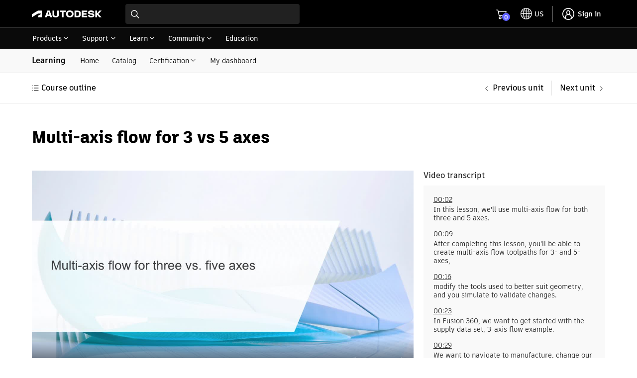

--- FILE ---
content_type: text/html; charset=utf-8
request_url: https://www.autodesk.com/learn/ondemand/course/fusion-360-cnc-toolpaths-multi-axis-milling-expert/unit/3liADLytp3KH8NxgbrQqOa
body_size: 61603
content:
<!doctype html><html lang="en-US"><head><script type="text/javascript" src="https://prod-rum.apm.autodesk.com/credentials_prd.js" crossorigin="anonymous" defer="defer"></script><link rel="preload" href="https://swc.autodesk.com/pharmacopeia/fonts/dhig2021.css" as="style" onload='this.onload=null,this.rel="stylesheet"'><noscript><link rel="stylesheet" href="https://swc.autodesk.com/pharmacopeia/fonts/dhig2021.css"></noscript><link rel="preload" href="https://swc.autodesk.com/pharmacopeia/css/dhig2021/v0/dhig-global.css" as="style" onload='this.onload=null,this.rel="stylesheet"'><noscript><link rel="stylesheet" href="https://swc.autodesk.com/pharmacopeia/css/dhig2021/v0/dhig-global.css"></noscript><title data-rh="true"></title><script>!function(e,t,a,n){e="https://tags.tiqcdn.com/utag/autodesk/learnone-global-sites/prod/utag.js",a="script",(n=(t=document).createElement(a)).src=e,n.type="text/java"+a,n.async=!0,(e=t.getElementsByTagName(a)[0]).parentNode.insertBefore(n,e)}()</script><script defer="defer" src="/learn/static/js/main.a88e0289.js"></script><script type="text/javascript" src="https://swc.autodesk.com/web-mfe/universal-header-ssr/v1/app.js" defer="defer"></script>
  <script type="text/javascript">
    window.LEARNONE_HNF_CONFIG = {
      headerSSRSucceeded: true,
      footerSSRSucceeded: false,
      fallbackUrls: {
        header: "https://swc.autodesk.com/web-mfe/universal-header/v1/app.js",
        footer: "https://swc.autodesk.com/web-mfe/universal-footer/v1/app.js"
      }
    };
  </script><meta data-rh="true" name="viewport" content="width=device-width, initial-scale=1"/><meta data-rh="true" property="og:type" content="article"/><meta data-rh="true" name="twitter:card" content="summary"/><meta data-rh="true" name="twitter:site" content="@autodesk"/><meta data-rh="true" name="twitter:creator" content="@autodesk"/><style data-styled="true" data-styled-version="5.3.11">*{font-family:'ArtifaktElement';}/*!sc*/
.MuiDialog-root > div[role="presentation"]{outline:none;}/*!sc*/
div[role="dialog"] h2.MuiTypography-root.MuiDialogTitle-root{padding-bottom:1.25rem !important;}/*!sc*/
li.MuiMenuItem-root{margin:0 0.125rem !important;padding:0.5rem 0.75rem !important;}/*!sc*/
.container .universal-footer .page-container{max-width:calc(1470px - 2em);margin:0 auto;}/*!sc*/
.container .universal-footer .mega-footer-column__title p{margin:0;}/*!sc*/
html,body{height:100%;}/*!sc*/
.container{min-height:100%;}/*!sc*/
html{font-size:16px !important;}/*!sc*/
html #lo-uh-container{background:rgb(0,0,0);height:98px;}/*!sc*/
html #lo-uh-container .uh-container-wrapper .uh-container-section-wrapper{margin:0;width:auto;}/*!sc*/
html #lo-uf-container{min-height:416px;}/*!sc*/
@media only screen and (max-width:1040px){html #lo-uh-container{height:57px;}html #lo-uf-container{min-height:357px;margin-top:-357px;}}/*!sc*/
html .maxWidth{max-width:1440px;margin:0 auto;}/*!sc*/
html .rightPadding{padding-right:15px;}/*!sc*/
html .leftPadding{padding-left:15px;}/*!sc*/
html .topPadding{padding-top:24px;}/*!sc*/
@media only screen and (max-width:1000px){html .rightPadding{padding-right:16px;}html .leftPadding{padding-left:16px;}}/*!sc*/
html .MuiAutocomplete-popper{z-index:90 !important;}/*!sc*/
html .MuiAutocomplete-popper.coaching-catalog-filter-popper{z-index:1001 !important;}/*!sc*/
html .MuiAutocomplete-popper .MuiListSubheader-sticky{background-color:rgb(255,255,255) !important;}/*!sc*/
div.MuiTooltip-tooltip{color:rgb(255,255,255);border-radius:0px;font-size:12px;}/*!sc*/
.MuiGrid-root.MuiGrid-container{padding-left:0 !important;padding-right:0 !important;}/*!sc*/
div.DhigFlyout{border-top-left-radius:1px !important;border-top-right-radius:1px !important;margin-top:-2px !important;padding-top:0px;}/*!sc*/
div.DhigFlyout .Mui-selected{background-color:transparent;}/*!sc*/
div.DhigFlyout .Mui-selected svg{display:none;}/*!sc*/
div.DhigFlyout .subNavMenuItem{width:100%;margin:-10px -16px -10px;}/*!sc*/
div.DhigFlyout .subNavMenuItem a{width:100%;padding:10px 16px 10px;display:block;}/*!sc*/
div.DhigFlyout .MuiTooltip-tooltipPlacementBottom{box-shadow:0px 2px 0px 0px rgb(0 0 0 / 60%),0px 0px 0px 0px rgb(0 0 0 / 30%) inset,1px 0px 0px 0px rgb(0 0 0 / 30%) inset,-1px 0px 0px 0px rgb(0 0 0 / 30%) inset;border-top:1px solid rgb(229,229,229);!important;padding-top:0px !important;margin-top:0px !important;border-top-left-radius:1px !important;border-top-right-radius:1px !important;}/*!sc*/
#uh-pn-container{max-width:92% !important;width:calc(1440px + 1.75rem);}/*!sc*/
#uh-container,.universal-footer .page-container-wrapper{max-width:90% !important;width:1440px;padding:1rem 0;}/*!sc*/
.uh-container-wrapper .uh-container-section-wrapper .uh-container .uh-top-left-container .uh-hamburger-separator-container{margin-left:0 !important;}/*!sc*/
@media only screen and (max-width:399px){.maxWidth{padding-left:1rem;padding-right:1rem;}#uh-container,.universal-footer .page-container-wrapper{max-width:90% !important;margin:0 16px;}.universal-footer .page-container-wrapper{margin:0 16px;}#contentRoot{padding-bottom:357px;}}/*!sc*/
@media only screen and (min-width:400px) and (max-width:559px){.maxWidth{padding-left:1rem;padding-right:1rem;}#uh-container,.universal-footer .page-container-wrapper{max-width:93% !important;margin:0 16px;}.universal-footer .page-container-wrapper{margin:0 16px;padding-left:1rem;padding-right:1rem;}#contentRoot{padding-bottom:357px;}}/*!sc*/
@media only screen and (min-width:560px) and (max-width:1039px){.maxWidth{padding-left:1.5rem;padding-right:1.5rem;}#uh-container,.universal-footer .page-container-wrapper{max-width:95% !important;margin:0 24px;}.universal-footer .page-container-wrapper{margin:0 24px;padding-left:1.5rem;padding-right:1.5rem;}#contentRoot{padding-bottom:357px;}}/*!sc*/
@media only screen and (min-width:1040px){.maxWidth{padding-left:5%;padding-right:5%;}}/*!sc*/
@media only screen and (min-width:560px) and (max-width:1440px){.gutter-container{padding-left:5%;padding-right:5%;}}/*!sc*/
@media only screen and (min-width:400px) and (max-width:559px){.gutter-container{padding-left:1rem;padding-right:1rem;}}/*!sc*/
@media only screen and (max-width:399px){.gutter-container{padding-left:1rem;padding-right:1rem;}@media only screen and (min-width:1040px){.gutter-container{padding-left:5%;padding-right:5%;}}}/*!sc*/
.mobileFilterDrawer .filterInnerWrapper{padding:16px;}/*!sc*/
.mobileFilterDrawer .filterInnerWrapper .filterHeader{display:-webkit-box;display:-webkit-flex;display:-ms-flexbox;display:flex;-webkit-box-pack:justify;-webkit-justify-content:space-between;-ms-flex-pack:justify;justify-content:space-between;-webkit-align-items:center;-webkit-box-align:center;-ms-flex-align:center;align-items:center;margin-bottom:16px;}/*!sc*/
.mobileFilterDrawer .filters{display:-webkit-box;display:-webkit-flex;display:-ms-flexbox;display:flex;-webkit-flex-direction:column;-ms-flex-direction:column;flex-direction:column;max-height:60vh;overflow-y:auto;padding-top:16px;}/*!sc*/
.mobileFilterDrawer .filters > div{margin-bottom:16px;}/*!sc*/
data-styled.g1[id="sc-global-djugeB1"]{content:"sc-global-djugeB1,"}/*!sc*/
.jemXPB{display:-webkit-box;display:-webkit-flex;display:-ms-flexbox;display:flex;}/*!sc*/
.jemXPB .mobileShow{display:none;}/*!sc*/
.jemXPB .mobileShow .MuiAccordionSummary-root::after{background:transparent !important;}/*!sc*/
.jemXPB .mobileShow .MuiAccordionSummary-root::before{background:transparent !important;}/*!sc*/
.jemXPB .heading{padding:12px 0px;}/*!sc*/
.jemXPB .subnavItems{display:-webkit-box;display:-webkit-flex;display:-ms-flexbox;display:flex;margin-left:1em;-webkit-align-items:center;-webkit-box-align:center;-ms-flex-align:center;align-items:center;}/*!sc*/
.jemXPB .subnavItems a,.jemXPB .subnavItems .menu{display:block;padding:13px 13px 12px;}/*!sc*/
.jemXPB .subnavItems a:hover,.jemXPB .subnavItems .menu:hover,.jemXPB .subnavItems a:focus,.jemXPB .subnavItems .menu:focus{-webkit-text-decoration:none;text-decoration:none;background-color:rgb(229,229,229);}/*!sc*/
.jemXPB .subnavItems p.active{border-bottom:2px solid black;margin-bottom:-1px;}/*!sc*/
@media only screen and (max-width:1040px){.jemXPB .mobileShow{display:block;width:100%;background-color:transparent;margin-bottom:-18px;padding:12px 0;}.jemXPB .mobileShow:hover,.jemXPB .mobileShow .MuiAccordion-root{background-color:transparent;}.jemXPB .mobileShow .MuiAccordionDetails-root{padding-bottom:0px;}.jemXPB .mobileShow .MuiAccordionDetails-root .MuiTypography-root{margin-bottom:18px;}.jemXPB .mobileShow .MuiAccordion-root .MuiAccordionSummary-content{padding-left:6px;}.jemXPB .mobileShow .MuiAccordion-root .MuiAccordionSummary-root{-webkit-flex-direction:row-reverse;-ms-flex-direction:row-reverse;flex-direction:row-reverse;}.jemXPB .mobileShow .MuiAccordion-root .MuiAccordionSummary-root .MuiTypography-root{margin-bottom:0px;}.jemXPB .mobileShow .MuiAccordion-root .MuiAccordionDetails-root{padding:0px;}.jemXPB .mobileShow .MuiAccordion-root .MuiAccordionDetails-root .MuiTypography-root{padding-left:16px;}.jemXPB .mobileShow .MuiAccordionSummary-root{padding:0px 0px 18px;}.jemXPB .mobileHide{display:none;}}/*!sc*/
data-styled.g4[id="sc-eqUAAy"]{content:"jemXPB,"}/*!sc*/
.hma-DK{position:relative;}/*!sc*/
.hma-DK .subNav-container #subNav{width:100%;background:#f9f9f9;border-bottom:1px solid rgb(229,229,229);}/*!sc*/
.hma-DK h1,.hma-DK h2{font-family:'ArtifaktLegend';}/*!sc*/
.hma-DK.catalog{background-color:#f9f9f9;}/*!sc*/
.hma-DK .toasts{position:fixed;z-index:200;right:20px;top:140px;}/*!sc*/
data-styled.g5[id="sc-fqkvVR"]{content:"hma-DK,"}/*!sc*/
.leVIt .localization{padding-top:16px;}/*!sc*/
.leVIt .localization.padBottom{padding-bottom:16px;}/*!sc*/
.leVIt .localization #langIcon{width:24px;height:24px;padding-right:0.5em;}/*!sc*/
.leVIt .localization .MuiInputBase-root{margin-left:0.5em;border-radius:4px;box-shadow:0px 0px 0px 1px rgba(0,0,0,0.3) inset;}/*!sc*/
.leVIt .localization .MuiSelect-select{border-radius:4px;padding-right:2em !important;}/*!sc*/
.leVIt .localization .MuiSelect-select:before{border-radius:4px !important;}/*!sc*/
.leVIt .downloadLink{padding-top:8px;}/*!sc*/
.leVIt .fullWidth{padding:0px !important;}/*!sc*/
.leVIt .video-player-container{padding-left:4px !important;}/*!sc*/
data-styled.g51[id="sc-JrDLc"]{content:"leVIt,"}/*!sc*/
.zmuVc object{width:100%;height:600px;}/*!sc*/
.zmuVc .title{padding-bottom:26px;}/*!sc*/
@media screen and (max-width:600px){.zmuVc object{height:300px;}}/*!sc*/
data-styled.g76[id="sc-gFVvzn"]{content:"zmuVc,"}/*!sc*/
.cgfcZc{margin-top:30px;}/*!sc*/
.cgfcZc .error{padding-top:0;}/*!sc*/
.cgfcZc .answered + .error,.cgfcZc .unanswered + .error{display:none;}/*!sc*/
.cgfcZc .showUnanswered .unanswered{border:1px solid red;padding:12px !important;border-radius:6px;}/*!sc*/
.cgfcZc .showUnanswered .unanswered + .error{display:block;padding-top:0;}/*!sc*/
.cgfcZc .answer-error,.cgfcZc .answer-success{display:-webkit-box;display:-webkit-flex;display:-ms-flexbox;display:flex;-webkit-align-items:center;-webkit-box-align:center;-ms-flex-align:center;align-items:center;gap:6px;margin-bottom:18px;margin-top:-4px;}/*!sc*/
.cgfcZc .question-title{margin-bottom:22px;}/*!sc*/
.cgfcZc ul{list-style:none;margin:0;padding:0;}/*!sc*/
.cgfcZc ul li label{border:1px solid rgba(204,204,204,0.25);border-radius:6px;margin-bottom:10px;box-shadow:0 1px 0px rgba(102,102,102,0.8);display:-webkit-box;display:-webkit-flex;display:-ms-flexbox;display:flex;padding:14px;margin-right:0;-webkit-user-select:none;-moz-user-select:none;-ms-user-select:none;user-select:none;}/*!sc*/
.cgfcZc ul li label.selected{background-color:rgba(204,204,204,0.25);}/*!sc*/
.cgfcZc ul li label[data-showreset="true"].selected{border:2px solid rgb(0,0,0);background:none;box-shadow:none;}/*!sc*/
.cgfcZc ul li label[data-showreset="true"].MuiFormControlLabel-root.Mui-disabled{opacity:1;}/*!sc*/
.cgfcZc ul li label:hover:not(.selected){background:radial-gradient(65.63% 63.74% at 91.94% 0%,rgba(128,128,255,0.15) 0%,rgba(128,128,255,0) 100%);border:2px solid rgba(95,96,255,1);box-shadow:none;padding:13px;}/*!sc*/
data-styled.g77[id="sc-brPLxw"]{content:"cgfcZc,"}/*!sc*/
.kiMeSh .MuiGrid-item{padding-left:0;}/*!sc*/
data-styled.g81[id="sc-ihgnxF"]{content:"kiMeSh,"}/*!sc*/
.cRslGm .MuiGrid-root.MuiGrid-container{padding-left:0;padding-right:0;}/*!sc*/
.cRslGm h2.unitTitle{margin-bottom:32px;}/*!sc*/
.cRslGm .htmlUnit{font-size:16px;}/*!sc*/
.cRslGm .htmlUnit ul,.cRslGm .htmlUnit ol{list-style-position:outside;padding:0;margin:0 0 0 1.5em;}/*!sc*/
.cRslGm .htmlUnit ul li,.cRslGm .htmlUnit ol li{margin:0.5rem 0;}/*!sc*/
.cRslGm .htmlUnit h3,.cRslGm .htmlUnit h4{margin-bottom:10px;}/*!sc*/
.cRslGm .htmlUnit h3 > strong > span{color:rgb(0,0,0) !important;}/*!sc*/
@media only screen and (max-width:700px){.cRslGm .htmlUnit{max-width:100%;}}/*!sc*/
data-styled.g83[id="sc-iMTnTL"]{content:"cRslGm,"}/*!sc*/
.eZGeAC .thank-you-msg{border-top:1px solid rgb(0,0,0);margin-top:32px;padding-top:32px;}/*!sc*/
.eZGeAC .actions{padding:30px 0;margin:54px 0 12px 0;display:-webkit-box;display:-webkit-flex;display:-ms-flexbox;display:flex;-webkit-align-items:center;-webkit-box-align:center;-ms-flex-align:center;align-items:center;gap:10px;border-top:1px solid rgb(204,204,204);border-bottom:1px solid rgb(204,204,204);}/*!sc*/
.eZGeAC .feedback-panel{background-color:rgb(249,249,249);padding:40px 40px 20px 30px;display:-webkit-box;display:-webkit-flex;display:-ms-flexbox;display:flex;-webkit-flex-direction:column;-ms-flex-direction:column;flex-direction:column;}/*!sc*/
.eZGeAC .feedback-panel .yes{margin:0;}/*!sc*/
.eZGeAC .feedback-panel .yes .share-your-comments{margin:0;}/*!sc*/
.eZGeAC .MuiFormControl-root{margin:20px 0;}/*!sc*/
.eZGeAC .MuiFormControlLabel-label{font-size:14px !important;}/*!sc*/
.eZGeAC .MuiRadio-root{margin:0;}/*!sc*/
.eZGeAC .submit-feedback-btn{-webkit-align-self:flex-start;-ms-flex-item-align:start;align-self:flex-start;margin-top:10px;}/*!sc*/
.eZGeAC .share-your-comments{display:-webkit-box;display:-webkit-flex;display:-ms-flexbox;display:flex;-webkit-flex-direction:column;-ms-flex-direction:column;flex-direction:column;gap:12px;margin:20px 0 10px 30px;}/*!sc*/
.eZGeAC .share-your-comments textarea{padding:6px;}/*!sc*/
.eZGeAC .share-your-comments .comment-count{-webkit-align-self:flex-end;-ms-flex-item-align:end;align-self:flex-end;}/*!sc*/
data-styled.g84[id="sc-krNlru"]{content:"eZGeAC,"}/*!sc*/
.fvPENL{position:-webkit-sticky;position:sticky;top:0;z-index:99;background:#fff;border-bottom:1px solid rgb(229,229,229);}/*!sc*/
.fvPENL .unit-pagination-container{margin:0 auto;box-sizing:content-box;padding-top:15px;padding-bottom:15px;}/*!sc*/
.fvPENL .unit-pagination-container ul.unit-navigation{display:-webkit-box;display:-webkit-flex;display:-ms-flexbox;display:flex;-webkit-align-items:center;-webkit-box-align:center;-ms-flex-align:center;align-items:center;list-style-type:none;padding:0;margin:0;}/*!sc*/
.fvPENL .unit-pagination-container ul.unit-navigation li:first-child{-webkit-flex:1;-ms-flex:1;flex:1;}/*!sc*/
.fvPENL .unit-pagination-container ul.unit-navigation li a{font-weight:600;}/*!sc*/
.fvPENL .unit-pagination-container .list-btn{text-transform:none;font-weight:600;font-size:16px;margin-left:-2px;-webkit-align-items:center;-webkit-box-align:center;-ms-flex-align:center;align-items:center;}/*!sc*/
.fvPENL .unit-pagination-container .list-btn:hover{background:none;}/*!sc*/
@media only screen and (max-width:560px){.fvPENL{padding-left:16px;padding-right:16px;}.fvPENL.top-pagination{padding:16px;}.fvPENL .unit-pagination-container{padding:0;}}/*!sc*/
data-styled.g92[id="sc-fTFjTM"]{content:"fvPENL,"}/*!sc*/
.jWxaUR{margin:0px auto 50px auto !important;}/*!sc*/
.jWxaUR .MuiGrid-root.MuiGrid-item{padding-left:0;}/*!sc*/
.jWxaUR [class^='unitCompletionBanner']{margin-top:58px;}/*!sc*/
.jWxaUR .unitItem:not(:last-child){margin-bottom:58px;}/*!sc*/
data-styled.g101[id="sc-iHmpnF"]{content:"jWxaUR,"}/*!sc*/
</style>
  <script type="text/javascript" name="tealiumAdobeVisitor:url" src="//tags.tiqcdn.com/utag/autodesk/lib-adobevisitorapi/prod/utag.sync.js"></script>
  <script type="text/javascript" name="tealiumFlickerFreeSync:url" src="//tags.tiqcdn.com/utag/autodesk/lib-target-flicker-free/prod/utag.sync.js"></script>
  </head><body ><div class="container"><div id="lo-uh-container"><script>globalThis.adsk = globalThis.adsk || {};
            globalThis.adsk.components = globalThis.adsk.components || {};
            globalThis.adsk.components.universalHeader = globalThis.adsk.components.universalHeader || {};
            globalThis.adsk.components.universalHeader.persistedContextValue = {"displayCountryLanguage":true,"dictionaries":{"en-US":{"suggestedLocation":"Suggested Location:","suggestedLocations":"Suggested Locations:","availableSites":"Available Sites:","glpVisitMessage":"Visit our {0} site to benefit from local promotions, products, and support.","signInMessage":"Please <0>sign in</0> again to reconnect.","signIn":"Sign in","errorMessage":"An error occurred.","back":"Back","signOut":"Sign out","glpStayMessage":"Stay on our {0} site","offeredInLocale":"Offered in English"}}}; 
            globalThis.adsk.components.universalHeader.persistedState = {"propertyPageWidth":"1440px","property":"dotcom","language":"en-US","environment":"prd","accessToken":"","featureFlags":{"uh":{"ECEEEWEB-11057-UH-mini-cart":true,"ECEEEWEB-12600-mobile-primary-nav":true,"ECEEEWEB-14961-UserInfo":true,"ECEEEWEB-20442-relocate-universal-search-field-button-ellipsis":false,"ECEEEWEB-22076-min-width":false,"eceeeweb-1630-display-country-language":false,"eceeeweb-1639-geo-location-prompt":false,"eceeeweb-1642-set-cl-selection-cross-domain-cookie":false,"eceeeweb-1645-cl-suggested-location":true,"eceeeweb-3323-rosetta":false,"eceeeweb-4008-load-logo-from-url":false,"eceeeweb-9627-remove-ru-language":true,"hack-for-dotom-grid-system":false,"me-menu-uh-consolidation":true,"uh-sec-nav-link-emit":false,"$flagsState":{"ECEEEWEB-11057-UH-mini-cart":{"variation":0,"version":4},"ECEEEWEB-12600-mobile-primary-nav":{"variation":0,"version":5},"ECEEEWEB-14961-UserInfo":{"variation":0,"version":12},"ECEEEWEB-20442-relocate-universal-search-field-button-ellipsis":{"variation":1,"version":16},"ECEEEWEB-22076-min-width":{"variation":1,"version":2},"eceeeweb-1630-display-country-language":{"variation":1,"version":7},"eceeeweb-1639-geo-location-prompt":{"variation":1,"version":2},"eceeeweb-1642-set-cl-selection-cross-domain-cookie":{"variation":1,"version":2},"eceeeweb-1645-cl-suggested-location":{"variation":0,"version":3},"eceeeweb-3323-rosetta":{"variation":1,"version":7},"eceeeweb-4008-load-logo-from-url":{"variation":1,"version":2},"eceeeweb-9627-remove-ru-language":{"variation":0,"version":3},"hack-for-dotom-grid-system":{"variation":1,"version":4},"me-menu-uh-consolidation":{"variation":0,"version":10},"uh-sec-nav-link-emit":{"variation":1,"version":2}},"$valid":true}},"components":{"meMenu":{},"search":{"searchBaseUrl":"https://www.autodesk.com/search"},"languageSelector":{},"primaryNav":false,"cart":{"useMinicart":true}},"id":"d8fa8a78-f771-4377-a343-83f052e94c00","showDesktopPN":true,"writerId":"d8fa8a78-f771-4377-a343-83f052e94c00","dictionaries":{"en-US":{"suggestedLocation":"Suggested Location:","suggestedLocations":"Suggested Locations:","availableSites":"Available Sites:","glpVisitMessage":"Visit our {0} site to benefit from local promotions, products, and support.","signInMessage":"Please <0>sign in</0> again to reconnect.","signIn":"Sign in","errorMessage":"An error occurred.","back":"Back","signOut":"Sign out","glpStayMessage":"Stay on our {0} site","offeredInLocale":"Offered in English"}},"mobilePN":true,"mobileMeMenu":false,"mobileCL":false,"enableMobileCL":false};
            globalThis.adsk.components.universalHeader.persistedComponents ={"languageSelector":{},"geoLocation":{},"cart":{},"logo":true,"primaryNavigation":true,"meMenu":{},"search":{"searchBaseUrl":"https://www.autodesk.com/search"}};
            globalThis.adsk.components.universalHeader.persistedComponentsContent ={"primaryNavigationContent":[{"trackingValue":"products","links":[{"trackingValue":"top products","links":[{"trackingValue":"products:  autocad","linkUrl":"https://www.autodesk.com/products/autocad/overview","links":[],"text":"AutoCAD","isExperienceFragment":false,"isExternalSite":false,"target":"_self"},{"trackingValue":"products: revit","linkUrl":"https://www.autodesk.com/products/revit/overview","links":[],"text":"Revit","isExperienceFragment":false,"isExternalSite":false,"target":"_self"},{"trackingValue":"products: forma site design","linkUrl":"https://www.autodesk.com/products/forma/overview","links":[],"text":"Forma Site Design","isExperienceFragment":false,"isExternalSite":false,"target":"_self"},{"trackingValue":"products: autocad lt","linkUrl":"https://www.autodesk.com/products/autocad-lt/overview","links":[],"text":"AutoCAD LT","isExperienceFragment":false,"isExternalSite":false,"target":"_self"},{"trackingValue":"products: bim collaborate pro","linkUrl":"https://www.autodesk.com/products/bim-collaborate/overview","links":[],"text":"BIM Collaborate Pro","isExperienceFragment":false,"isExternalSite":false,"target":"_self"},{"trackingValue":"products: inventor","linkUrl":"https://www.autodesk.com/products/inventor/overview","links":[],"text":"Inventor","isExperienceFragment":false,"isExternalSite":false,"target":"_self"},{"trackingValue":"products: fusion","linkUrl":"https://www.autodesk.com/products/fusion-360/overview","links":[],"text":"Fusion","isExperienceFragment":false,"isExternalSite":false,"target":"_self"},{"trackingValue":"products: fusion extensions","linkUrl":"https://www.autodesk.com/products/fusion-360/extensions","links":[],"text":"Fusion extensions","isExperienceFragment":false,"isExternalSite":false,"target":"_self"},{"trackingValue":"products: navisworks","linkUrl":"https://www.autodesk.com/products/navisworks/overview","links":[],"text":"Navisworks","isExperienceFragment":false,"isExternalSite":false,"target":"_self"},{"trackingValue":"products: 3ds max","linkUrl":"https://www.autodesk.com/products/3ds-max/overview","links":[],"text":"3ds Max","isExperienceFragment":false,"isExternalSite":false,"target":"_self"},{"trackingValue":"products: maya","linkUrl":"https://www.autodesk.com/products/maya/overview","links":[],"text":"Maya","isExperienceFragment":false,"isExternalSite":false,"target":"_self"},{"trackingValue":"products: arnold","linkUrl":"https://www.autodesk.com/products/arnold/overview","links":[],"text":"Arnold","isExperienceFragment":false,"isExternalSite":false,"target":"_self"},{"trackingValue":"products: Flow Capture","linkUrl":"https://autodesk.com/products/flow-capture/overview","links":[],"text":"Flow Capture","isExperienceFragment":false,"isExternalSite":false,"target":"_self"},{"trackingValue":"products: Flow Production Tracking","linkUrl":"https://autodesk.com/products/flow-production-tracking/overview","links":[],"text":"Flow Production Tracking","isExperienceFragment":false,"isExternalSite":false,"target":"_self"},{"trackingValue":"View all products","linkUrl":"https://www.autodesk.com/products","links":[],"text":"View all products","isExperienceFragment":false,"isExternalSite":false,"target":"_self"},{"trackingValue":"View Mobile Apps","linkUrl":"https://www.autodesk.com/mobile-apps","links":[],"text":"View Mobile Apps","isExperienceFragment":false,"isExternalSite":false,"target":"_self"}],"text":"Top products","isExperienceFragment":false,"isExternalSite":false,"target":"_self"},{"trackingValue":"collections","links":[{"trackingValue":"aec collection","linkUrl":"https://www.autodesk.com/collections/architecture-engineering-construction/overview","links":[],"text":"Architecture, Engineering & Construction","isExperienceFragment":false,"isExternalSite":false,"target":"_self"},{"trackingValue":"pdm collection","linkUrl":"https://www.autodesk.com/collections/product-design-manufacturing/overview","links":[],"text":"Product Design & Manufacturing","isExperienceFragment":false,"isExternalSite":false,"target":"_self"},{"trackingValue":"me collection","linkUrl":"https://www.autodesk.com/collections/media-entertainment/overview","links":[],"text":"Media & Entertainment","isExperienceFragment":false,"isExternalSite":false,"target":"_self"}],"text":"Collections","isExperienceFragment":false,"isExternalSite":false,"target":"_self"},{"links":[{"trackingValue":"buying with autodesk","linkUrl":"https://www.autodesk.com/buying/overview","links":[],"text":"Buying with Autodesk","isExperienceFragment":false,"isExternalSite":false,"target":"_self"},{"trackingValue":"pay with flex","linkUrl":"https://www.autodesk.com/buying/flex?term=1-YEAR&tab=flex","links":[],"text":"Prepay pricing for occasional use","isExperienceFragment":false,"isExternalSite":false,"target":"_self"},{"trackingValue":"special offers","linkUrl":"https://www.autodesk.com/promotions","links":[],"text":"Special offers","isExperienceFragment":false,"isExternalSite":false,"target":"_self"},{"trackingValue":"help with buying","linkUrl":"https://www.autodesk.com/customer/help","links":[],"text":"Help with buying","isExperienceFragment":false,"isExternalSite":false,"target":"_self"}],"text":"How to buy","isExperienceFragment":false,"iconPath":"https://damassets.autodesk.net/content/dam/autodesk/www/universal-header/primary-nav/iconography-cart-light.svg","isExternalSite":false,"target":"_self"},{"trackingValue":"Industry solutions","linkUrl":"https://www.autodesk.com/industry","links":[],"text":"Industry solutions","isExperienceFragment":false,"isExternalSite":false,"target":"_self"},{"trackingValue":"autodesk industry cloud","linkUrl":"https://www.autodesk.com/company/autodesk-platform","links":[],"text":"Autodesk Industry Cloud","isExperienceFragment":false,"isExternalSite":false,"target":"_self"},{"trackingValue":"Educational access","linkUrl":"https://www.autodesk.com/education/home","links":[],"text":"Educational access","isExperienceFragment":false,"isExternalSite":false,"target":"_self"},{"trackingValue":"start a trial","linkUrl":"https://www.autodesk.com/free-trials","links":[],"text":"Start a trial","isExperienceFragment":false,"iconPath":"https://swc.autodesk.com/pharmacopeia/svg/icons/v0/icons/miscellaneous/device-desktop.svg","isExternalSite":false,"target":"_self"},{"trackingValue":"download your software","linkUrl":"https://manage.autodesk.com/products","links":[],"text":"Download your software","isExperienceFragment":false,"iconPath":"https://swc.autodesk.com/pharmacopeia/svg/icons/v0/icons/miscellaneous/products-and-services.svg","isExternalSite":false,"target":"_self"},{"trackingValue":"download file viewers","linkUrl":"https://www.autodesk.com/viewers","links":[],"text":"Download file viewers","isExperienceFragment":false,"iconPath":"https://swc.autodesk.com/pharmacopeia/svg/icons/v0/icons/miscellaneous/online-viewers.svg","isExternalSite":false,"target":"_self"},{"trackingValue":"autodesk platform services","linkUrl":"https://www.autodesk.com/products/autodesk-platform-services/overview","links":[],"text":"Autodesk Platform Services","isExperienceFragment":false,"iconPath":"https://swc.autodesk.com/pharmacopeia/svg/icons/v0/icons/miscellaneous/hub.svg","isExternalSite":false,"target":"_self"}],"text":"Products","isExperienceFragment":true,"experienceFragmentPath":"https://ipm-aem.autodesk.com/content/experience-fragments/content-services/universal/global/en/flyout/master.content.html","isExternalSite":false,"target":"_self","experienceFragmentData":"\n<link data-spw=\"style\" rel=\"stylesheet\" href=\"https://swc.autodesk.com/ipm-aem/css/uhf/flyout.css?v=1\"/>\n<svg display=\"none\" xmlns=\"http://www.w3.org/2000/svg\">\n    <symbol id=\"icon-svg-uhf-download\" viewBox=\"0 0 16 16\">\n        <g>\n            <path d=\"M14.9 11.6v3.3H1.1v-3.3H0V16h16v-4.4z\"/>\n            <path d=\"M8 12.5c.1 0 .3-.1.4-.2l5.1-5.1-.8-.8-4.1 4.1V0H7.4v10.6L3.3 6.5l-.8.8 5.1 5.1c.1.1.3.1.4.1z\"/>\n        </g>\n    </symbol>\n    <symbol id=\"icon-svg-uhf-education\" viewBox=\"0 0 16 14.086\">\n        <path fill-rule=\"evenodd\" d=\"M8.153 7.967l-4.546-2.69 4.722-.661c.355-.073.618-.284.618-.541 0-.317-.394-.575-.88-.575a1.168 1.168 0 0 0-.531.128L2.1 4.386l-.4-.238 6.146-2.993 6.461 3.276zm3.529.8a4.208 4.208 0 0 1-3.51 1.8 4.581 4.581 0 0 1-3.5-1.733V7.175l3.2 1.893a.544.544 0 0 0 .551 0L11.678 7.2zM16 4.386a.544.544 0 0 0-.3-.472L8.1.059a.547.547 0 0 0-.486 0L.307 3.611a.546.546 0 0 0-.039.961l1.36.8v8.71h1.091v-8.06l.859.508v2.3c0 .819 1.988 2.824 4.594 2.824 2.653 0 4.593-1.982 4.593-2.824V6.575l2.961-1.7A.546.546 0 0 0 16 4.386z\"/>\n    </symbol>\n    <symbol id=\"icon-svg-uhf-discover\" viewBox=\"0 0 20 20\">\n        <g>\n            <path d=\"M18.1 4.2L19.9 1c.1-.3.1-.6-.1-.8-.2-.2-.5-.2-.7-.1l-3.2 1.8C14.2.7 12.1 0 10 0 4.5 0 0 4.5 0 10c0 2.1.7 4.1 1.9 5.9L.1 19.2c-.1.1-.1.4.1.6.1.1.3.2.4.2.1 0 .2 0 .3-.1l3.3-1.8C5.9 19.3 7.9 20 10 20c5.5 0 10-4.5 10-10 0-2.1-.7-4.1-1.9-5.8zM1.2 10c0-4.9 3.9-8.8 8.8-8.8 1.7 0 3.3.5 4.7 1.4L7 6.8c-.1.1-.1.2-.2.3l-4.3 7.6c-.8-1.4-1.3-3-1.3-4.7zm.9 7.9L7.8 7.8l10.1-5.6-5.6 10.1-10.2 5.6zm7.9.9c-1.7 0-3.3-.5-4.7-1.3l7.6-4.3c.1-.1.2-.1.2-.2l4.3-7.7c.9 1.4 1.3 3 1.3 4.7.1 4.8-3.8 8.8-8.7 8.8z\"/>\n            <circle cx=\"10\" cy=\"10\" r=\"1.5\"/>\n        </g>\n    </symbol>\n    <symbol id=\"icon-svg-uhf-cart\" viewBox=\"0 0 20 20\">\n        <g>\n            <path d=\"M19.8 4.9c-.1-.1-.3-.2-.5-.2H4.7L3.8.5c0-.3-.3-.5-.6-.5H0v1.2h2.7l2.5 12.7c.1.3.3.5.6.5l11.8.1c.3 0 .5-.2.6-.5L20 5.4c0-.2 0-.4-.2-.5zm-2.7 8.3l-10.8-.1-1.4-7.2h13.8l-1.6 7.3z\"/>\n            <circle cx=\"7.2\" cy=\"18\" r=\"2\"/>\n            <circle cx=\"16.3\" cy=\"18\" r=\"2\"/>\n        </g>\n    </symbol>\n    <symbol id=\"icon-svg-uhf-arrow\" viewBox=\"0 0 11 11\">\n        <path d=\"M5.5 8.5c-.1 0-.3-.1-.4-.2l-5-5 .8-.8 4.6 4.6 4.6-4.6.8.8-5 5c-.1.1-.3.2-.4.2z\"/>\n    </symbol>\n    <symbol id=\"icon-svg-uhf-device-desktop\" fill=\"none\" viewBox=\"0 0 24 24\">\n        <g>\n            <path id=\"stroke\" d=\"M12 17.823h10V3H2v14.823h10zm0 0V21m0 0h5.79M12 21H6.21\" stroke=\"currentColor\" stroke-width=\"1.5\" stroke-linecap=\"round\" stroke-linejoin=\"round\"/>\n        </g>\n    </symbol>\n    <symbol id=\"icon-svg-uhf-online-viewers\" fill=\"none\" viewBox=\"0 0 24 24\">\n        <path d=\"M11 2a9.996 9.996 0 018.662 5M11 2a9.996 9.996 0 00-8.662 5M11 2s2.248 1.955 3.762 5M11 2S8.752 3.955 7.238 7M11 2v5m8.662 0A9.955 9.955 0 0121 12h-4.895m3.557-5h-4.9M1 12c0-1.821.487-3.53 1.338-5M1 12c0 1.821.487 3.53 1.338 5M1 12h4.896M2.338 7h4.9m7.524 0H11m3.762 0c.721 1.45 1.276 3.148 1.343 5M11 7H7.238M11 7v5M7.238 7c-.721 1.45-1.276 3.148-1.342 5M11 22a9.996 9.996 0 01-8.662-5M11 22a19.765 19.765 0 01-2-1.993C8.126 18.994 7.466 17.988 6.984 17M11 22c.51 0 1.01-.038 1.5-.112M2.338 17h4.646m9.12-5H11m-5.104 0c-.057 1.575.24 3.26 1.088 5m-1.088-5H11m-4.016 5H9m2-5v1.5m12 4S21.158 21 17.167 21c-3.992 0-5.834-3.5-5.834-3.5s1.842-3.5 5.834-3.5C21.157 14 23 17.5 23 17.5zm-4.667 0a1.167 1.167 0 11-2.333 0 1.167 1.167 0 012.333 0z\" stroke=\"currentColor\" stroke-width=\"1.25\" stroke-linecap=\"round\" stroke-linejoin=\"round\"/>\n    </symbol>\n    <symbol id=\"icon-svg-uhf-products-and-services\" fill=\"none\" viewBox=\"0 0 24 24\">\n        <path d=\"M22 5.682L12 1 2 5.682m20 0V16.65L12 23M22 5.682L12 11.36M12 23L2 16.65V5.682M12 23V11.359M2 5.682l10 5.677\" stroke=\"currentColor\" stroke-width=\"1.5\" stroke-linecap=\"round\" stroke-linejoin=\"round\"/>\n    </symbol>\n    <symbol id=\"icon-svg-uhf-external-link\" fill=\"currentColor\" viewBox=\"0 0 12 12\">\n        <g>\n            <path d=\"M10.9,7.2v3.7H1.1V1.1h3.7V0H0.5C0.2,0,0,0.3,0,0.6v10.9C0,11.8,0.2,12,0.5,12h10.9\n                c0.3,0,0.5-0.2,0.5-0.5V7.2H10.9z\"/>\n            <path d=\"M6.4,6.4l4.5-4.5v3H12V0.6C12,0.3,11.8,0,11.5,0L7.2,0l0,1.1l3,0L5.6,5.6L6.4,6.4z\"/>\n        </g>\n    </symbol>\n</svg>\n\n<!-- TODO: trim this down so we include only the content that we want-->\n<div class=\"xfpage-content-container\">\n  \n  <div class=\"root container responsivegrid\">\n\n    \n    \n    \n    <div id=\"container-c1526af8bb\" class=\"cmp-container\">\n        \n        <div class=\"text\">\n<div id=\"text-0dd46e1e6f\" class=\"cmp-text\">\n  \n    <div id=\"uhf-main\" class=\"uhf-container-fluid\"><div class=\"uhf-row\"><div class=\"uhf-col-sm-9 uhf-product-section\"><div class=\"uhf-row uhf-products\"><div class=\"uhf-col-sm-4\" data-wat-link-section=\"aec products\"><div class=\"uhf-collection-title\">Architecture, Engineering<br>\r\n&amp; Construction</div>\r\n<a data-wat-link=\"true\" data-wat-loc=\"products flyout menu\" data-wat-val=\"aec products\" href=\"https://www.autodesk.com/collections/architecture-engineering-construction/overview\" class=\"uhf-product-box\"><img src=\"https://damassets.autodesk.net/content/dam/autodesk/www/universal-header/flyout/architecture-engineering-construction-collection-uhblack-banner-lockup-364x40.png\" alt=\"architecture engineering and construction collection logo\"><p>Integrated BIM tools, including Revit, AutoCAD, and Civil 3D</p>\r\n</a><div class=\"uhf-product-list\"><span>Top products</span><ul>\r\n<li><a data-wat-link=\"true\" data-wat-loc=\"products flyout menu\" data-wat-val=\"aec products autocad\" href=\"https://www.autodesk.com/products/autocad/overview\">AutoCAD</a></li>\r\n<li><a data-wat-link=\"true\" data-wat-loc=\"products flyout menu\" data-wat-val=\"aec products revit\" href=\"https://www.autodesk.com/products/revit/overview\">Revit</a></li>\r\n<li><a data-wat-link=\"true\" data-wat-loc=\"products flyout menu\" data-wat-val=\"aec products Forma Site Design\" href=\"https://www.autodesk.com/products/forma/overview\">Forma Site Design</a></li>\r\n<li><a data-wat-link=\"true\" data-wat-loc=\"products flyout menu\" data-wat-val=\"aec products autocad lt\" href=\"https://www.autodesk.com/products/autocad-lt/overview\">AutoCAD LT</a></li>\r\n<li><a data-wat-link=\"true\" data-wat-loc=\"products flyout menu\" data-wat-val=\"aec products bim collaborate\" href=\"https://www.autodesk.com/products/bim-collaborate/overview\">BIM Collaborate Pro</a></li>\r\n</ul>\r\n</div>\r\n</div>\r\n<div class=\"uhf-col-sm-4\" data-wat-link-section=\"pdm products\"><div class=\"uhf-collection-title\">Product Design<br>\r\n&amp; Manufacturing</div>\r\n<a data-wat-link=\"true\" data-wat-loc=\"products flyout menu\" data-wat-val=\"pdm products\" href=\"https://www.autodesk.com/collections/product-design-manufacturing/overview\" class=\"uhf-product-box\"><img src=\"https://damassets.autodesk.net/content/dam/autodesk/www/universal-header/flyout/product-design-manufacturing-collection-uhblack-banner-lockup-364x40.png\" alt=\"product design manufacturing collection logo\"><p>Professional CAD/CAM tools built on Inventor and AutoCAD</p>\r\n</a><div class=\"uhf-product-list\"><span>Top products</span><ul>\r\n<li><a data-wat-link=\"true\" data-wat-loc=\"products flyout menu\" data-wat-val=\"pdm products inventor\" href=\"https://www.autodesk.com/products/inventor/overview\">Inventor</a></li>\r\n<li><a data-wat-link=\"true\" data-wat-loc=\"products flyout menu\" data-wat-val=\"pdm products autocad\" href=\"https://www.autodesk.com/products/autocad/overview\">AutoCAD</a></li>\r\n<li><a data-wat-link=\"true\" data-wat-loc=\"products flyout menu\" data-wat-val=\"pdm products fusion 360\" href=\"https://www.autodesk.com/products/fusion-360/overview\">Fusion</a></li>\r\n<li><a data-wat-link=\"true\" data-wat-loc=\"products flyout menu\" data-wat-val=\"pdm products fusion 360 extensions\" href=\"https://www.autodesk.com/products/fusion-360/extensions\">Fusion extensions</a></li>\r\n<li><a data-wat-link=\"true\" data-wat-loc=\"products flyout menu\" data-wat-val=\"pdm products navisworks\" href=\"https://www.autodesk.com/products/navisworks/overview\">Navisworks</a></li>\r\n</ul>\r\n</div>\r\n</div>\r\n<div class=\"uhf-col-sm-4\" data-wat-link-section=\"me products\"><div class=\"uhf-collection-title\">Media<br>\r\n&amp; Entertainment</div>\r\n<a data-wat-link=\"true\" data-wat-loc=\"products flyout menu\" data-wat-val=\"me products\" href=\"https://www.autodesk.com/collections/media-entertainment/overview\" class=\"uhf-product-box\"><img src=\"https://damassets.autodesk.net/content/dam/autodesk/www/universal-header/flyout/media-entertainment-collection-uhblack-banner-lockup-364x40.png\" alt=\"media and entertainment collection logo\"><p>Entertainment content creation tools, including 3ds Max and Maya</p>\r\n</a><div class=\"uhf-product-list\"><span>Top products</span><ul>\r\n<li><a data-wat-link=\"true\" data-wat-loc=\"products flyout menu\" data-wat-val=\"me products 3ds max\" href=\"https://www.autodesk.com/products/3ds-max/overview\">3ds Max</a></li>\r\n<li><a data-wat-link=\"true\" data-wat-loc=\"products flyout menu\" data-wat-val=\"me products maya\" href=\"https://www.autodesk.com/products/maya/overview\">Maya</a></li>\r\n<li><a data-wat-link=\"true\" data-wat-loc=\"products flyout menu\" data-wat-val=\"me products arnold\" href=\"https://www.autodesk.com/products/arnold/overview\">Arnold</a></li>\r\n<li><a data-wat-link=\"true\" data-wat-loc=\"products flyout menu\" data-wat-val=\"me products Flow Capture\" href=\"https://www.autodesk.com/products/flow-capture/overview\">Flow Capture</a></li>\r\n<li><a data-wat-link=\"true\" data-wat-loc=\"products flyout menu\" data-wat-val=\"me products Flow Production Tracking\" href=\"https://www.autodesk.com/products/flow-production-tracking/overview\">Flow Production Tracking</a></li>\r\n</ul>\r\n</div>\r\n</div>\r\n</div>\r\n<div class=\"uhf-row uhf-bottom-row-cta\"><div class=\"uhf-col-sm-12\"><div class=\"uhf-bottom-link\" data-wat-link-section=\"see all products\"><a href=\"https://www.autodesk.com/products\" class=\"uhf-cta\" data-wat-link=\"true\" data-wat-val=\"see all products\" data-wat-loc=\"products flyout menu\"><span>View all products</span><span class=\"uhf-icon-container\"><svg class=\"uhf-icon\"><use xlink:href=\"#icon-svg-uhf-arrow\"></use></svg></span></a></div>\r\n</div>\r\n</div>\r\n</div>\r\n<div class=\"uhf-col-sm-3 uhf-right-links\"><div class=\"uhf-block-list\" data-wat-link-section=\"download\"><a data-wat-link=\"true\" data-wat-val=\"start a trial\" data-wat-loc=\"products flyout menu\" class=\"uhf-link-block\" href=\"https://www.autodesk.com/free-trials\"><svg class=\"uhf-icon\"><use xlink:href=\"#icon-svg-uhf-device-desktop\"></use></svg>Start a trial</a><a data-wat-link=\"true\" data-wat-val=\"down your software\" data-wat-loc=\"products flyout menu\" class=\"uhf-link-block\" href=\"https://manage.autodesk.com/products\"><svg class=\"uhf-icon\"><use xlink:href=\"#icon-svg-uhf-products-and-services\"></use></svg> Download your software</a><a data-wat-link=\"true\" data-wat-val=\"down your software\" data-wat-loc=\"products flyout menu\" class=\"uhf-link-block\" href=\"https://www.autodesk.com/viewers\"><svg class=\"uhf-icon\"><use xlink:href=\"#icon-svg-uhf-online-viewers\"></use></svg> Download file viewers</a><a class=\"uhf-link-block\" data-wat-link=\"true\" data-wat-val=\"discover industry solutions\" data-wat-loc=\"products flyout menu\" href=\"https://www.autodesk.com/products/autodesk-platform-services/overview\"><svg class=\"uhf-icon\"><use xlink:href=\"#dhig--icons--miscellaneous--hub\"></use></svg>Autodesk Platform Services</a></div>\r\n<div class=\"uhf-block uhf-first\"><svg class=\"uhf-icon\"><use xlink:href=\"#icon-svg-uhf-discover\"></use></svg>Discover</div>\r\n<div class=\"uhf-block-list\" data-wat-link-section=\"discover\"><ul>\r\n<li><a href=\"https://www.autodesk.com/industry\" data-wat-val=\"discover industry solutions\" data-wat-link=\"true\" data-wat-loc=\"products flyout menu\">Industry solutions</a></li>\r\n<li><a href=\"https://www.autodesk.com/company/autodesk-platform\" data-wat-val=\"discover autodesk industry cloud\" data-wat-link=\"true\" data-wat-loc=\"products flyout menu\">Autodesk Industry Cloud</a></li>\r\n<li><a href=\"https://www.autodesk.com/education/home\" data-wat-val=\"discover educational access\" data-wat-link=\"true\" data-wat-loc=\"products flyout menu\">Educational access</a></li>\r\n</ul>\r\n</div>\r\n<div class=\"uhf-block\"><svg class=\"uhf-icon\"><use xlink:href=\"#icon-svg-uhf-cart\"></use></svg>How to buy</div>\r\n<div class=\"uhf-block-list\" data-wat-link-section=\"how to buy\"><ul>\r\n<li><a href=\"https://www.autodesk.com/buying/overview\" data-wat-val=\"buying with autodesk\" data-wat-link=\"true\" data-wat-loc=\"products flyout menu\">Buying with Autodesk</a></li>\r\n<li><a href=\"https://www.autodesk.com/buying/flex?term=1-YEAR&amp;tab=flex\" data-wat-val=\"pay with flex\" data-wat-link=\"true\" data-wat-loc=\"products flyout menu\">Prepay pricing for occasional use</a></li>\r\n<li><a href=\"https://www.autodesk.com/promotions\" data-wat-val=\"special offers\" data-wat-link=\"true\" data-wat-loc=\"products flyout menu\">Special offers</a></li>\r\n<li><a href=\"https://www.autodesk.com/customer/help\" data-wat-val=\"help with buying\" data-wat-link=\"true\" data-wat-loc=\"products flyout menu\">Help with buying</a></li>\r\n</ul>\r\n</div>\r\n</div>\r\n</div>\r\n</div>\r\n\n  \n  \n</div>\n\n    \n\n</div>\n\n        \n    </div>\n\n</div>\n\n</div>\n\n"},{"trackingValue":"support","links":[{"trackingValue":"product support","linkUrl":"https://www.autodesk.com/support","links":[],"text":"Product support","isExperienceFragment":false,"isExternalSite":false,"target":"_self"},{"trackingValue":"system requirements","linkUrl":"https://www.autodesk.com/support/system-requirements/overview","links":[],"text":"System requirements","isExperienceFragment":false,"isExternalSite":false,"target":"_self"},{"trackingValue":"downloads","links":[{"trackingValue":"downloads:download your software","linkUrl":"https://manage.autodesk.com/products","links":[],"text":"Download your software","isExperienceFragment":false,"isExternalSite":false,"target":"_self"},{"trackingValue":"downloads:updates","linkUrl":"https://manage.autodesk.com/products/updates","links":[],"text":"Updates","isExperienceFragment":false,"isExternalSite":false,"target":"_self"},{"trackingValue":"downloads:file viewers","linkUrl":"https://www.autodesk.com/viewers","links":[],"text":"File viewers","isExperienceFragment":false,"isExternalSite":false,"target":"_self"},{"trackingValue":"downloads:students and educators","linkUrl":"https://www.autodesk.com/education/edu-software/overview","links":[],"text":"Students and educators","isExperienceFragment":false,"isExternalSite":false,"target":"_self"}],"text":"Downloads","isExperienceFragment":false,"isExternalSite":false,"target":"_self"},{"trackingValue":"installation","linkUrl":"https://www.autodesk.com/support/download-install","links":[],"text":"Installation","isExperienceFragment":false,"isExternalSite":false,"target":"_self"},{"trackingValue":"account management support","linkUrl":"https://www.autodesk.com/support/account","links":[],"text":"Account management support","isExperienceFragment":false,"isExternalSite":false,"target":"_self"},{"trackingValue":"educational support","linkUrl":"https://www.autodesk.com/education/support","links":[],"text":"Educational support","isExperienceFragment":false,"isExternalSite":false,"target":"_self"},{"trackingValue":"partner finder","linkUrl":"https://www.autodesk.com/support/partners","links":[],"text":"Partner Finder","isExperienceFragment":false,"isExternalSite":false,"target":"_self"},{"trackingValue":"autodesk consulting","linkUrl":"https://www.autodesk.com/support/consulting","links":[],"text":"Autodesk consulting","isExperienceFragment":false,"isExternalSite":false,"target":"_self"},{"trackingValue":"contact support","linkUrl":"https://www.autodesk.com/support/contact-support","links":[],"text":"Contact support","isExperienceFragment":false,"isExternalSite":false,"target":"_self"}],"text":"Support","isExperienceFragment":false,"isExternalSite":false,"target":"_self"},{"trackingValue":"learn","links":[{"trackingValue":"learning","linkUrl":"https://www.autodesk.com/learn","links":[],"text":"Learning","isExperienceFragment":false,"isExternalSite":false,"target":"_self"},{"trackingValue":"certification","linkUrl":"https://www.autodesk.com/certification/overview","links":[],"text":"Certification","isExperienceFragment":false,"isExternalSite":false,"target":"_self"},{"trackingValue":"training","linkUrl":"https://www.autodesk.com/training","links":[],"text":"Training","isExperienceFragment":false,"isExternalSite":false,"target":"_self"},{"trackingValue":"autodesk university","linkUrl":"https://www.autodesk.com/autodesk-university/","links":[],"text":"Autodesk University","isExperienceFragment":false,"isExternalSite":true,"target":"_blank"},{"trackingValue":"conferences and events","linkUrl":"https://www.autodesk.com/events","links":[],"text":"Conferences and events","isExperienceFragment":false,"isExternalSite":false,"target":"_self"},{"trackingValue":"success planning","linkUrl":"https://solutionadvisor.autodesk.com","links":[],"text":"Success planning","isExperienceFragment":false,"isExternalSite":true,"target":"_blank"},{"trackingValue":"coaching","linkUrl":"https://www.autodesk.com/coaching/overview","links":[],"text":"Expert Coaching","isExperienceFragment":false,"isExternalSite":false,"target":"_self"}],"text":"Learn","isExperienceFragment":false,"isExternalSite":false,"target":"_self"},{"trackingValue":"community","links":[{"trackingValue":"forums","linkUrl":"https://www.autodesk.com/community","links":[],"text":"Autodesk Community","isExperienceFragment":false,"isExternalSite":false,"target":"_self"},{"trackingValue":"groups","linkUrl":"https://www.autodesk.com/community/groups/#/overview","links":[],"text":"Groups","isExperienceFragment":false,"isExternalSite":false,"target":"_self"},{"trackingValue":"blogs","linkUrl":"https://www.autodesk.com/blogs/","links":[],"text":"Blogs","isExperienceFragment":false,"isExternalSite":false,"target":"_self"},{"trackingValue":"developer network","linkUrl":"https://aps.autodesk.com/autodesk-developer-programs","links":[],"text":"Developer Network","isExperienceFragment":false,"isExternalSite":true,"target":"_blank"},{"trackingValue":"autodesk customer value","linkUrl":"https://www.autodesk.com/customer-value/overview","links":[],"text":"Autodesk Customer Value","isExperienceFragment":false,"isExternalSite":false,"target":"_self"}],"text":"Community","isExperienceFragment":false,"isExternalSite":false,"target":"_self"},{"trackingValue":"education","linkUrl":"https://www.autodesk.com/education/home","links":[],"text":"Education","isExperienceFragment":false,"isExternalSite":false,"target":"_self"}],"logoContent":{"path":"https://damassets.autodesk.com/content/dam/autodesk/www/universal-header/logo/autodesk-logo.svg","trackingValue":"logo:click","altText":"Autodesk","linkUrl":"https://www.autodesk.com","target":"_self"},"meMenuContent":{"meMenuLinks":{"linksection":{"target":"_self","data-wat-val":"me-menu:account management ","url":"http://manage.autodesk.com","icon":"https://damassets.autodesk.net/content/dam/autodesk/www/memenu-icons/iconography-account.svg","text":"Account","links":{"item0":{"target":"_self","data-wat-val":"me-menu:account management:Products and services","url":"https://manage.autodesk.com/products","text":"Products and services"},"item1":{"target":"_self","data-wat-val":"me-menu:account management:Product updates","url":" https://manage.autodesk.com/products/updates","text":"Product updates"},"item2":{"target":"_self","data-wat-val":"me-menu:account management:payment methods","url":"https://manage.autodesk.com/billing/payment-methods","text":"Payment methods"},"item3":{"target":"_self","data-wat-val":"me-menu:account management:subscriptions and contracts","url":"https://manage.autodesk.com/billing/subscription-management","text":"Subscriptions and Contracts"},"item4":{"target":"_self","data-wat-val":"me-menu:account management:Trials","url":"https://manage.autodesk.com/trials","text":"Trials"},"item5":{"target":"_self","data-wat-val":"me-menu:account management:support-cases","url":"https://manage.autodesk.com/support-cases/","text":"Support cases"}}},"linksection_702544896":{"target":"_self","data-wat-val":"me-menu:Profile and settings","url":"https://profile.autodesk.com/","icon":"https://damassets.autodesk.net/content/dam/autodesk/www/memenu-icons/iconography-sign-in.svg","text":"My profile and settings","links":{"item0":{"target":"_self","data-wat-val":"me-menu:profile and settings:password and security","url":"https://profile.autodesk.com/security","text":"Password and security"},"item1":{"target":"_self","data-wat-val":"me-menu:profile and settings:language","url":"https://profile.autodesk.com/settings/language","text":"Language"},"item2":{"target":"_self","data-wat-val":"me-menu:profile and settings:communications","url":"https://profile.autodesk.com/settings/electronic","text":"Communications"},"item3":{"target":"_self","data-wat-val":"me-menu:profile and settings:product privacy","url":"https://profile.autodesk.com/settings/desktop-products","text":"Product privacy"}}},"linksection_473698709":{"target":"_self","data-wat-val":"me-menu:My community","url":"https://forums.autodesk.com/","icon":"https://damassets.autodesk.net/content/dam/autodesk/www/memenu-icons/iconography-small-group.svg","text":"My community","links":{"item0":{"target":"_self","data-wat-val":"me-menu:My community:Community profile","url":"https://forums.autodesk.com/plugins/common/feature/oauth2sso_v2/sso_login_redirect?referer=https%3A%2F%2Fforums.autodesk.com%2Ft5%2Fuser%2Fviewprofilepage%2Fuser%2Fself%3Fprofile.language%3Den","text":"Community profile"},"item1":{"target":"_self","data-wat-val":"me-menu:My community:Contributions","url":"https://forums.autodesk.com/t5/user/viewprofilepage/user/self?tab=manage-contributions","text":"Contributions"},"item2":{"target":"_self","data-wat-val":"me-menu:My community:Forum preferences","url":"https://forums.autodesk.com/plugins/common/feature/oauth2sso_v2/sso_login_redirect?referer=https%3A%2F%2Fforums.autodesk.com%2Ft5%2Fuser%2Fmyprofilepage%2Ftab%2Fuser-preferences%3Fprofile.language%3Den","text":"Forum preferences"}}}}}};</script><div class="uh-container-wrapper rosetta" style="display:none"><link rel="stylesheet" id="uhStyles" href="https://swc.autodesk.com/web-mfe/universal-header-ssr/v1/app.css"/><div class="uh-container-section-wrapper" id="uh-container-section-wrapper" data-testid="uh-container-section-wrapper"><div id="uh-modal-background" class="uh-modal-background"></div><div id="uh-container" style="max-width:1440px" class="uh-container pure-g"><div id="uh-top-left-container" class="uh-top-left-container" data-testid="uh-top-left-container"><button class="uh-hamburger-separator-container uh-icon-button" data-testid="uh-pn-hamburger-container" aria-label="toggle primary navigation"><svg xmlns="http://www.w3.org/2000/svg" viewBox="0 0 20 20" id="uh-hamburger-icon" class="uh-hamburger-icon" data-testid="uh-pn-hamburger-icon"><path d="M0 0h20v2.5H0zM0 8.7h20v2.5H0zM0 17.5h20V20H0z"></path></svg><div class="uh-hamburger-separator uh-separator"></div></button><div class="uh-logo-container" data-testid="uh-logo-container"><a href="https://www.autodesk.com" target="_self" title="Autodesk" data-wat-loc="uh top bar" data-wat-val="logo: adsk" data-testid="uh-autodesk-logo-link"><svg xmlns="http://www.w3.org/2000/svg" viewBox="0 0 1619.27 166.13" data-testid="uh-autodesk-logo" class="uh-autodesk-logo"><path class="autodesk-logo-new_svg__uh-autodesk-logo-text" fill="#FFF" d="M1619.27 4.34h-47.94l-57.42 64.12V4.34h-40.25l.2 157.84h40.05V102.2l54.46 59.98h50.9l-73.39-77.93 73.39-79.91zm-210.51 64.91l-36.7-4.14c-21.51-2.37-26.83-7.7-26.83-15 0-8.09 11.05-15.39 32.55-15.39 20.72 0 31.57 7.7 33.54 19.34h39.46c-2-33.35-30-54.06-70.83-54.06-48.53 0-73 19.33-73 53.46 0 27.82 16.18 40.85 49.72 44.4l37.29 3.94c14.21 1.58 20.72 7.11 20.72 14.21 0 8.09-9.47 15.39-32.36 15.39-26.44 0-37.09-6.71-38.87-20.13h-38.67c1.78 36.31 25.45 54.85 76.16 54.85 46.36 0 72.21-20.32 72.21-50.9 0-26.64-15.39-42.62-44.39-45.97zm-248.8 92.93h127.06v-34.13h-86.81V99.44h69.84V65.11h-69.84V38.47h86.81V4.34h-127.06v157.84zm-94.7-157.84h-73.79v157.84h73.79c56.63 0 72.21-21.11 72.21-80.11 0-55.44-14.99-77.73-72.21-77.73zm-1.62 123.72h-32V38.47h32c25.26 0 32.75 6.91 32.75 43.6.04 33.54-8.44 45.99-32.75 45.99zM882.17 0c-57.42 0-87.21 35.31-87.21 82.86 0 47.75 29.79 83.26 87.21 83.26 57.61 0 87.4-35.51 87.4-83.26 0-47.55-29.79-82.86-87.4-82.86zm0 130.61c-29.79 0-46.17-18.15-46.17-47.75 0-29 16.38-47.35 46.17-47.35 30 0 46.17 18.35 46.17 47.35 0 29.6-16.18 47.75-46.17 47.75zM646.59 38.47h50.9v123.71h40.25V38.47h50.71V4.34H646.59v34.13zM588 101.8c0 20.52-12.63 28.81-34.14 28.81-20.91 0-34.52-8.68-34.52-28.81V4.34h-40.25v102c0 45.58 40.64 59.78 74.77 59.78 33.94 0 74.38-14.2 74.38-59.78v-102H588zM361.3 4.34l-60.57 157.84h41.63l10.57-29.6h67.62l10.4 29.6h43L412.64 4.34zm3.61 94.7l22.11-61.87 21.74 61.89zM1.24 162.19l141.34-87.92h73.32a4.28 4.28 0 014.28 4.29 3.72 3.72 0 01-2 3.6l-69.42 41.62c-4.51 2.7-6.09 8.12-6.09 12.18l-.07 26.23h88.22V9.75a5.41 5.41 0 00-5.64-5.42H141L0 91.87v70.32z"></path></svg></a></div><div id="uh-search-container" class="uh-search-container" data-testid="uh-search-container"></div></div><div id="uh-pn-mobile-container" class="uh-pn-mobile-container hidden"><div id="uh-pn-mobile-component" class="uh-pn-mobile-component"><ul id="uh-pn-mobile-ul" class="uh-pn-mobile-component-ul level-0"><li class="uh-pn-mobile-level-0-item  " data-testid="uh-pn-mobile-0" id="uh-pn-mobile-0" data-wat-link-section="uh nav"><button aria-label="Products sub-navigation" class="uh-pn-title-clickable uh-pn-button" data-wat-val="products"><div class="uh-pn-mobile-title level-0">Products</div><svg width="9" height="16" fill="none" xmlns="http://www.w3.org/2000/svg" class="uh-pn-caret-icon" data-testid="caret-icon-uh-pn-mobile-0"><path d="M8.001 6.25l-3.5 3.5-3.5-3.5" stroke="currentColor" stroke-width="1.1" stroke-linecap="round" stroke-linejoin="round"></path></svg></button></li><li class="uh-pn-mobile-level-1-item  hidden" data-testid="uh-pn-mobile-0-0" id="uh-pn-mobile-0-0" data-wat-link-section="uh nav"><button aria-label="Top products sub-navigation" class="uh-pn-title-clickable uh-pn-button"><div class="uh-pn-mobile-title level-1">Top products</div><svg width="9" height="16" fill="none" xmlns="http://www.w3.org/2000/svg" class="uh-pn-caret-icon" data-testid="caret-icon-uh-pn-mobile-0-0"><path d="M8.001 6.25l-3.5 3.5-3.5-3.5" stroke="currentColor" stroke-width="1.1" stroke-linecap="round" stroke-linejoin="round"></path></svg></button></li><li class="uh-pn-mobile-level-2-item  hidden" data-testid="uh-pn-mobile-0-0-0" id="uh-pn-mobile-0-0-0" data-wat-link-section="uh nav"><a class="uh-pn-title-clickable" href="https://www.autodesk.com/products/autocad/overview" target="_self" data-wat-val="products:  autocad"><div class="uh-pn-mobile-title level-2">AutoCAD</div></a></li><li class="uh-pn-mobile-level-2-item  hidden" data-testid="uh-pn-mobile-0-0-1" id="uh-pn-mobile-0-0-1" data-wat-link-section="uh nav"><a class="uh-pn-title-clickable" href="https://www.autodesk.com/products/revit/overview" target="_self" data-wat-val="products: revit"><div class="uh-pn-mobile-title level-2">Revit</div></a></li><li class="uh-pn-mobile-level-2-item  hidden" data-testid="uh-pn-mobile-0-0-2" id="uh-pn-mobile-0-0-2" data-wat-link-section="uh nav"><a class="uh-pn-title-clickable" href="https://www.autodesk.com/products/forma/overview" target="_self" data-wat-val="products: forma site design"><div class="uh-pn-mobile-title level-2">Forma Site Design</div></a></li><li class="uh-pn-mobile-level-2-item  hidden" data-testid="uh-pn-mobile-0-0-3" id="uh-pn-mobile-0-0-3" data-wat-link-section="uh nav"><a class="uh-pn-title-clickable" href="https://www.autodesk.com/products/autocad-lt/overview" target="_self" data-wat-val="products: autocad lt"><div class="uh-pn-mobile-title level-2">AutoCAD LT</div></a></li><li class="uh-pn-mobile-level-2-item  hidden" data-testid="uh-pn-mobile-0-0-4" id="uh-pn-mobile-0-0-4" data-wat-link-section="uh nav"><a class="uh-pn-title-clickable" href="https://www.autodesk.com/products/bim-collaborate/overview" target="_self" data-wat-val="products: bim collaborate pro"><div class="uh-pn-mobile-title level-2">BIM Collaborate Pro</div></a></li><li class="uh-pn-mobile-level-2-item  hidden" data-testid="uh-pn-mobile-0-0-5" id="uh-pn-mobile-0-0-5" data-wat-link-section="uh nav"><a class="uh-pn-title-clickable" href="https://www.autodesk.com/products/inventor/overview" target="_self" data-wat-val="products: inventor"><div class="uh-pn-mobile-title level-2">Inventor</div></a></li><li class="uh-pn-mobile-level-2-item  hidden" data-testid="uh-pn-mobile-0-0-6" id="uh-pn-mobile-0-0-6" data-wat-link-section="uh nav"><a class="uh-pn-title-clickable" href="https://www.autodesk.com/products/fusion-360/overview" target="_self" data-wat-val="products: fusion"><div class="uh-pn-mobile-title level-2">Fusion</div></a></li><li class="uh-pn-mobile-level-2-item  hidden" data-testid="uh-pn-mobile-0-0-7" id="uh-pn-mobile-0-0-7" data-wat-link-section="uh nav"><a class="uh-pn-title-clickable" href="https://www.autodesk.com/products/fusion-360/extensions" target="_self" data-wat-val="products: fusion extensions"><div class="uh-pn-mobile-title level-2">Fusion extensions</div></a></li><li class="uh-pn-mobile-level-2-item  hidden" data-testid="uh-pn-mobile-0-0-8" id="uh-pn-mobile-0-0-8" data-wat-link-section="uh nav"><a class="uh-pn-title-clickable" href="https://www.autodesk.com/products/navisworks/overview" target="_self" data-wat-val="products: navisworks"><div class="uh-pn-mobile-title level-2">Navisworks</div></a></li><li class="uh-pn-mobile-level-2-item  hidden" data-testid="uh-pn-mobile-0-0-9" id="uh-pn-mobile-0-0-9" data-wat-link-section="uh nav"><a class="uh-pn-title-clickable" href="https://www.autodesk.com/products/3ds-max/overview" target="_self" data-wat-val="products: 3ds max"><div class="uh-pn-mobile-title level-2">3ds Max</div></a></li><li class="uh-pn-mobile-level-2-item  hidden" data-testid="uh-pn-mobile-0-0-10" id="uh-pn-mobile-0-0-10" data-wat-link-section="uh nav"><a class="uh-pn-title-clickable" href="https://www.autodesk.com/products/maya/overview" target="_self" data-wat-val="products: maya"><div class="uh-pn-mobile-title level-2">Maya</div></a></li><li class="uh-pn-mobile-level-2-item  hidden" data-testid="uh-pn-mobile-0-0-11" id="uh-pn-mobile-0-0-11" data-wat-link-section="uh nav"><a class="uh-pn-title-clickable" href="https://www.autodesk.com/products/arnold/overview" target="_self" data-wat-val="products: arnold"><div class="uh-pn-mobile-title level-2">Arnold</div></a></li><li class="uh-pn-mobile-level-2-item  hidden" data-testid="uh-pn-mobile-0-0-12" id="uh-pn-mobile-0-0-12" data-wat-link-section="uh nav"><a class="uh-pn-title-clickable" href="https://autodesk.com/products/flow-capture/overview" target="_self" data-wat-val="products: flow capture"><div class="uh-pn-mobile-title level-2">Flow Capture</div></a></li><li class="uh-pn-mobile-level-2-item  hidden" data-testid="uh-pn-mobile-0-0-13" id="uh-pn-mobile-0-0-13" data-wat-link-section="uh nav"><a class="uh-pn-title-clickable" href="https://autodesk.com/products/flow-production-tracking/overview" target="_self" data-wat-val="products: flow production tracking"><div class="uh-pn-mobile-title level-2">Flow Production Tracking</div></a></li><li class="uh-pn-mobile-level-2-item  hidden" data-testid="uh-pn-mobile-0-0-14" id="uh-pn-mobile-0-0-14" data-wat-link-section="uh nav"><a class="uh-pn-title-clickable" href="https://www.autodesk.com/products" target="_self" data-wat-val="view all products"><div class="uh-pn-mobile-title level-2">View all products</div></a></li><li class="uh-pn-mobile-level-2-item  hidden" data-testid="uh-pn-mobile-0-0-15" id="uh-pn-mobile-0-0-15" data-wat-link-section="uh nav"><a class="uh-pn-title-clickable" href="https://www.autodesk.com/mobile-apps" target="_self" data-wat-val="view mobile apps"><div class="uh-pn-mobile-title level-2">View Mobile Apps</div></a></li><li class="uh-pn-mobile-level-1-item  hidden" data-testid="uh-pn-mobile-0-1" id="uh-pn-mobile-0-1" data-wat-link-section="uh nav"><button aria-label="Collections sub-navigation" class="uh-pn-title-clickable uh-pn-button"><div class="uh-pn-mobile-title level-1">Collections</div><svg width="9" height="16" fill="none" xmlns="http://www.w3.org/2000/svg" class="uh-pn-caret-icon" data-testid="caret-icon-uh-pn-mobile-0-1"><path d="M8.001 6.25l-3.5 3.5-3.5-3.5" stroke="currentColor" stroke-width="1.1" stroke-linecap="round" stroke-linejoin="round"></path></svg></button></li><li class="uh-pn-mobile-level-2-item  hidden" data-testid="uh-pn-mobile-0-1-0" id="uh-pn-mobile-0-1-0" data-wat-link-section="uh nav"><a class="uh-pn-title-clickable" href="https://www.autodesk.com/collections/architecture-engineering-construction/overview" target="_self" data-wat-val="aec collection"><div class="uh-pn-mobile-title level-2">Architecture, Engineering &amp; Construction</div></a></li><li class="uh-pn-mobile-level-2-item  hidden" data-testid="uh-pn-mobile-0-1-1" id="uh-pn-mobile-0-1-1" data-wat-link-section="uh nav"><a class="uh-pn-title-clickable" href="https://www.autodesk.com/collections/product-design-manufacturing/overview" target="_self" data-wat-val="pdm collection"><div class="uh-pn-mobile-title level-2">Product Design &amp; Manufacturing</div></a></li><li class="uh-pn-mobile-level-2-item  hidden" data-testid="uh-pn-mobile-0-1-2" id="uh-pn-mobile-0-1-2" data-wat-link-section="uh nav"><a class="uh-pn-title-clickable" href="https://www.autodesk.com/collections/media-entertainment/overview" target="_self" data-wat-val="me collection"><div class="uh-pn-mobile-title level-2">Media &amp; Entertainment</div></a></li><li class="uh-pn-mobile-level-1-item  hidden" data-testid="uh-pn-mobile-0-2" id="uh-pn-mobile-0-2" data-wat-link-section="uh nav"><button aria-label="How to buy sub-navigation" class="uh-pn-title-clickable uh-pn-button"><img src="https://damassets.autodesk.net/content/dam/autodesk/www/universal-header/primary-nav/iconography-cart-light.svg" class="uh-pn-mobile-title-icon" alt=""/><div class="uh-pn-mobile-title level-1">How to buy</div><svg width="9" height="16" fill="none" xmlns="http://www.w3.org/2000/svg" class="uh-pn-caret-icon" data-testid="caret-icon-uh-pn-mobile-0-2"><path d="M8.001 6.25l-3.5 3.5-3.5-3.5" stroke="currentColor" stroke-width="1.1" stroke-linecap="round" stroke-linejoin="round"></path></svg></button></li><li class="uh-pn-mobile-level-2-item  hidden" data-testid="uh-pn-mobile-0-2-0" id="uh-pn-mobile-0-2-0" data-wat-link-section="uh nav"><a class="uh-pn-title-clickable" href="https://www.autodesk.com/buying/overview" target="_self" data-wat-val="buying with autodesk"><div class="uh-pn-mobile-title level-2">Buying with Autodesk</div></a></li><li class="uh-pn-mobile-level-2-item  hidden" data-testid="uh-pn-mobile-0-2-1" id="uh-pn-mobile-0-2-1" data-wat-link-section="uh nav"><a class="uh-pn-title-clickable" href="https://www.autodesk.com/buying/flex?term=1-YEAR&amp;tab=flex" target="_self" data-wat-val="pay with flex"><div class="uh-pn-mobile-title level-2">Prepay pricing for occasional use</div></a></li><li class="uh-pn-mobile-level-2-item  hidden" data-testid="uh-pn-mobile-0-2-2" id="uh-pn-mobile-0-2-2" data-wat-link-section="uh nav"><a class="uh-pn-title-clickable" href="https://www.autodesk.com/promotions" target="_self" data-wat-val="special offers"><div class="uh-pn-mobile-title level-2">Special offers</div></a></li><li class="uh-pn-mobile-level-2-item  hidden" data-testid="uh-pn-mobile-0-2-3" id="uh-pn-mobile-0-2-3" data-wat-link-section="uh nav"><a class="uh-pn-title-clickable" href="https://www.autodesk.com/customer/help" target="_self" data-wat-val="help with buying"><div class="uh-pn-mobile-title level-2">Help with buying</div></a></li><li class="uh-pn-mobile-level-1-item  hidden" data-testid="uh-pn-mobile-0-3" id="uh-pn-mobile-0-3" data-wat-link-section="uh nav"><a class="uh-pn-title-clickable" href="https://www.autodesk.com/industry" target="_self" data-wat-val="industry solutions"><div class="uh-pn-mobile-title level-1">Industry solutions</div></a></li><li class="uh-pn-mobile-level-1-item  hidden" data-testid="uh-pn-mobile-0-4" id="uh-pn-mobile-0-4" data-wat-link-section="uh nav"><a class="uh-pn-title-clickable" href="https://www.autodesk.com/company/autodesk-platform" target="_self" data-wat-val="autodesk industry cloud"><div class="uh-pn-mobile-title level-1">Autodesk Industry Cloud</div></a></li><li class="uh-pn-mobile-level-1-item  hidden" data-testid="uh-pn-mobile-0-5" id="uh-pn-mobile-0-5" data-wat-link-section="uh nav"><a class="uh-pn-title-clickable" href="https://www.autodesk.com/education/home" target="_self" data-wat-val="educational access"><div class="uh-pn-mobile-title level-1">Educational access</div></a></li><li class="uh-pn-mobile-level-1-item  hidden" data-testid="uh-pn-mobile-0-6" id="uh-pn-mobile-0-6" data-wat-link-section="uh nav"><a class="uh-pn-title-clickable" href="https://www.autodesk.com/free-trials" target="_self" data-wat-val="start a trial"><img src="https://swc.autodesk.com/pharmacopeia/svg/icons/v0/icons/miscellaneous/device-desktop.svg" class="uh-pn-mobile-title-icon" alt=""/><div class="uh-pn-mobile-title level-1">Start a trial</div></a></li><li class="uh-pn-mobile-level-1-item  hidden" data-testid="uh-pn-mobile-0-7" id="uh-pn-mobile-0-7" data-wat-link-section="uh nav"><a class="uh-pn-title-clickable" href="https://manage.autodesk.com/products" target="_self" data-wat-val="download your software"><img src="https://swc.autodesk.com/pharmacopeia/svg/icons/v0/icons/miscellaneous/products-and-services.svg" class="uh-pn-mobile-title-icon" alt=""/><div class="uh-pn-mobile-title level-1">Download your software</div></a></li><li class="uh-pn-mobile-level-1-item  hidden" data-testid="uh-pn-mobile-0-8" id="uh-pn-mobile-0-8" data-wat-link-section="uh nav"><a class="uh-pn-title-clickable" href="https://www.autodesk.com/viewers" target="_self" data-wat-val="download file viewers"><img src="https://swc.autodesk.com/pharmacopeia/svg/icons/v0/icons/miscellaneous/online-viewers.svg" class="uh-pn-mobile-title-icon" alt=""/><div class="uh-pn-mobile-title level-1">Download file viewers</div></a></li><li class="uh-pn-mobile-level-1-item  hidden" data-testid="uh-pn-mobile-0-9" id="uh-pn-mobile-0-9" data-wat-link-section="uh nav"><a class="uh-pn-title-clickable" href="https://www.autodesk.com/products/autodesk-platform-services/overview" target="_self" data-wat-val="autodesk platform services"><img src="https://swc.autodesk.com/pharmacopeia/svg/icons/v0/icons/miscellaneous/hub.svg" class="uh-pn-mobile-title-icon" alt=""/><div class="uh-pn-mobile-title level-1">Autodesk Platform Services</div></a></li><li class="uh-pn-mobile-level-0-item  " data-testid="uh-pn-mobile-1" id="uh-pn-mobile-1" data-wat-link-section="uh nav"><button aria-label="Support sub-navigation" class="uh-pn-title-clickable uh-pn-button" data-wat-val="support"><div class="uh-pn-mobile-title level-0">Support</div><svg width="9" height="16" fill="none" xmlns="http://www.w3.org/2000/svg" class="uh-pn-caret-icon" data-testid="caret-icon-uh-pn-mobile-1"><path d="M8.001 6.25l-3.5 3.5-3.5-3.5" stroke="currentColor" stroke-width="1.1" stroke-linecap="round" stroke-linejoin="round"></path></svg></button></li><li class="uh-pn-mobile-level-1-item  hidden" data-testid="uh-pn-mobile-1-0" id="uh-pn-mobile-1-0" data-wat-link-section="uh nav"><a class="uh-pn-title-clickable" href="https://www.autodesk.com/support" target="_self" data-wat-val="product support"><div class="uh-pn-mobile-title level-1">Product support</div></a></li><li class="uh-pn-mobile-level-1-item  hidden" data-testid="uh-pn-mobile-1-1" id="uh-pn-mobile-1-1" data-wat-link-section="uh nav"><a class="uh-pn-title-clickable" href="https://www.autodesk.com/support/system-requirements/overview" target="_self" data-wat-val="system requirements"><div class="uh-pn-mobile-title level-1">System requirements</div></a></li><li class="uh-pn-mobile-level-1-item  hidden" data-testid="uh-pn-mobile-1-2" id="uh-pn-mobile-1-2" data-wat-link-section="uh nav"><button aria-label="Downloads sub-navigation" class="uh-pn-title-clickable uh-pn-button"><div class="uh-pn-mobile-title level-1">Downloads</div><svg width="9" height="16" fill="none" xmlns="http://www.w3.org/2000/svg" class="uh-pn-caret-icon" data-testid="caret-icon-uh-pn-mobile-1-2"><path d="M8.001 6.25l-3.5 3.5-3.5-3.5" stroke="currentColor" stroke-width="1.1" stroke-linecap="round" stroke-linejoin="round"></path></svg></button></li><li class="uh-pn-mobile-level-2-item  hidden" data-testid="uh-pn-mobile-1-2-0" id="uh-pn-mobile-1-2-0" data-wat-link-section="uh nav"><a class="uh-pn-title-clickable" href="https://manage.autodesk.com/products" target="_self" data-wat-val="downloads:download your software"><div class="uh-pn-mobile-title level-2">Download your software</div></a></li><li class="uh-pn-mobile-level-2-item  hidden" data-testid="uh-pn-mobile-1-2-1" id="uh-pn-mobile-1-2-1" data-wat-link-section="uh nav"><a class="uh-pn-title-clickable" href="https://manage.autodesk.com/products/updates" target="_self" data-wat-val="downloads:updates"><div class="uh-pn-mobile-title level-2">Updates</div></a></li><li class="uh-pn-mobile-level-2-item  hidden" data-testid="uh-pn-mobile-1-2-2" id="uh-pn-mobile-1-2-2" data-wat-link-section="uh nav"><a class="uh-pn-title-clickable" href="https://www.autodesk.com/viewers" target="_self" data-wat-val="downloads:file viewers"><div class="uh-pn-mobile-title level-2">File viewers</div></a></li><li class="uh-pn-mobile-level-2-item  hidden" data-testid="uh-pn-mobile-1-2-3" id="uh-pn-mobile-1-2-3" data-wat-link-section="uh nav"><a class="uh-pn-title-clickable" href="https://www.autodesk.com/education/edu-software/overview" target="_self" data-wat-val="downloads:students and educators"><div class="uh-pn-mobile-title level-2">Students and educators</div></a></li><li class="uh-pn-mobile-level-1-item  hidden" data-testid="uh-pn-mobile-1-3" id="uh-pn-mobile-1-3" data-wat-link-section="uh nav"><a class="uh-pn-title-clickable" href="https://www.autodesk.com/support/download-install" target="_self" data-wat-val="installation"><div class="uh-pn-mobile-title level-1">Installation</div></a></li><li class="uh-pn-mobile-level-1-item  hidden" data-testid="uh-pn-mobile-1-4" id="uh-pn-mobile-1-4" data-wat-link-section="uh nav"><a class="uh-pn-title-clickable" href="https://www.autodesk.com/support/account" target="_self" data-wat-val="account management support"><div class="uh-pn-mobile-title level-1">Account management support</div></a></li><li class="uh-pn-mobile-level-1-item  hidden" data-testid="uh-pn-mobile-1-5" id="uh-pn-mobile-1-5" data-wat-link-section="uh nav"><a class="uh-pn-title-clickable" href="https://www.autodesk.com/education/support" target="_self" data-wat-val="educational support"><div class="uh-pn-mobile-title level-1">Educational support</div></a></li><li class="uh-pn-mobile-level-1-item  hidden" data-testid="uh-pn-mobile-1-6" id="uh-pn-mobile-1-6" data-wat-link-section="uh nav"><a class="uh-pn-title-clickable" href="https://www.autodesk.com/support/partners" target="_self" data-wat-val="partner finder"><div class="uh-pn-mobile-title level-1">Partner Finder</div></a></li><li class="uh-pn-mobile-level-1-item  hidden" data-testid="uh-pn-mobile-1-7" id="uh-pn-mobile-1-7" data-wat-link-section="uh nav"><a class="uh-pn-title-clickable" href="https://www.autodesk.com/support/consulting" target="_self" data-wat-val="autodesk consulting"><div class="uh-pn-mobile-title level-1">Autodesk consulting</div></a></li><li class="uh-pn-mobile-level-1-item  hidden" data-testid="uh-pn-mobile-1-8" id="uh-pn-mobile-1-8" data-wat-link-section="uh nav"><a class="uh-pn-title-clickable" href="https://www.autodesk.com/support/contact-support" target="_self" data-wat-val="contact support"><div class="uh-pn-mobile-title level-1">Contact support</div></a></li><li class="uh-pn-mobile-level-0-item  " data-testid="uh-pn-mobile-2" id="uh-pn-mobile-2" data-wat-link-section="uh nav"><button aria-label="Learn sub-navigation" class="uh-pn-title-clickable uh-pn-button" data-wat-val="learn"><div class="uh-pn-mobile-title level-0">Learn</div><svg width="9" height="16" fill="none" xmlns="http://www.w3.org/2000/svg" class="uh-pn-caret-icon" data-testid="caret-icon-uh-pn-mobile-2"><path d="M8.001 6.25l-3.5 3.5-3.5-3.5" stroke="currentColor" stroke-width="1.1" stroke-linecap="round" stroke-linejoin="round"></path></svg></button></li><li class="uh-pn-mobile-level-1-item  hidden" data-testid="uh-pn-mobile-2-0" id="uh-pn-mobile-2-0" data-wat-link-section="uh nav"><a class="uh-pn-title-clickable" href="https://www.autodesk.com/learn" target="_self" data-wat-val="learning"><div class="uh-pn-mobile-title level-1">Learning</div></a></li><li class="uh-pn-mobile-level-1-item  hidden" data-testid="uh-pn-mobile-2-1" id="uh-pn-mobile-2-1" data-wat-link-section="uh nav"><a class="uh-pn-title-clickable" href="https://www.autodesk.com/certification/overview" target="_self" data-wat-val="certification"><div class="uh-pn-mobile-title level-1">Certification</div></a></li><li class="uh-pn-mobile-level-1-item  hidden" data-testid="uh-pn-mobile-2-2" id="uh-pn-mobile-2-2" data-wat-link-section="uh nav"><a class="uh-pn-title-clickable" href="https://www.autodesk.com/training" target="_self" data-wat-val="training"><div class="uh-pn-mobile-title level-1">Training</div></a></li><li class="uh-pn-mobile-level-1-item  hidden" data-testid="uh-pn-mobile-2-3" id="uh-pn-mobile-2-3" data-wat-link-section="uh nav"><a class="uh-pn-title-clickable" href="https://www.autodesk.com/autodesk-university/" target="_blank" data-wat-val="autodesk university"><div class="uh-pn-mobile-title level-1">Autodesk University<svg xmlns="http://www.w3.org/2000/svg" viewBox="0 0 12 12" class="uh-pn-mobile-external-icon"><path d="M10.9 7.2v3.7H1.1V1.1h3.7V0H.5C.2 0 0 .3 0 .6v10.9c0 .3.2.5.5.5h10.9c.3 0 .5-.2.5-.5V7.2h-1z"></path><path d="M6.4 6.4l4.5-4.5v3H12V.6c0-.3-.2-.6-.5-.6H7.2v1.1h3L5.6 5.6l.8.8z"></path></svg></div></a></li><li class="uh-pn-mobile-level-1-item  hidden" data-testid="uh-pn-mobile-2-4" id="uh-pn-mobile-2-4" data-wat-link-section="uh nav"><a class="uh-pn-title-clickable" href="https://www.autodesk.com/events" target="_self" data-wat-val="conferences and events"><div class="uh-pn-mobile-title level-1">Conferences and events</div></a></li><li class="uh-pn-mobile-level-1-item  hidden" data-testid="uh-pn-mobile-2-5" id="uh-pn-mobile-2-5" data-wat-link-section="uh nav"><a class="uh-pn-title-clickable" href="https://solutionadvisor.autodesk.com" target="_blank" data-wat-val="success planning"><div class="uh-pn-mobile-title level-1">Success planning<svg xmlns="http://www.w3.org/2000/svg" viewBox="0 0 12 12" class="uh-pn-mobile-external-icon"><path d="M10.9 7.2v3.7H1.1V1.1h3.7V0H.5C.2 0 0 .3 0 .6v10.9c0 .3.2.5.5.5h10.9c.3 0 .5-.2.5-.5V7.2h-1z"></path><path d="M6.4 6.4l4.5-4.5v3H12V.6c0-.3-.2-.6-.5-.6H7.2v1.1h3L5.6 5.6l.8.8z"></path></svg></div></a></li><li class="uh-pn-mobile-level-1-item  hidden" data-testid="uh-pn-mobile-2-6" id="uh-pn-mobile-2-6" data-wat-link-section="uh nav"><a class="uh-pn-title-clickable" href="https://www.autodesk.com/coaching/overview" target="_self" data-wat-val="coaching"><div class="uh-pn-mobile-title level-1">Expert Coaching</div></a></li><li class="uh-pn-mobile-level-0-item  " data-testid="uh-pn-mobile-3" id="uh-pn-mobile-3" data-wat-link-section="uh nav"><button aria-label="Community sub-navigation" class="uh-pn-title-clickable uh-pn-button" data-wat-val="community"><div class="uh-pn-mobile-title level-0">Community</div><svg width="9" height="16" fill="none" xmlns="http://www.w3.org/2000/svg" class="uh-pn-caret-icon" data-testid="caret-icon-uh-pn-mobile-3"><path d="M8.001 6.25l-3.5 3.5-3.5-3.5" stroke="currentColor" stroke-width="1.1" stroke-linecap="round" stroke-linejoin="round"></path></svg></button></li><li class="uh-pn-mobile-level-1-item  hidden" data-testid="uh-pn-mobile-3-0" id="uh-pn-mobile-3-0" data-wat-link-section="uh nav"><a class="uh-pn-title-clickable" href="https://www.autodesk.com/community" target="_self" data-wat-val="forums"><div class="uh-pn-mobile-title level-1">Autodesk Community</div></a></li><li class="uh-pn-mobile-level-1-item  hidden" data-testid="uh-pn-mobile-3-1" id="uh-pn-mobile-3-1" data-wat-link-section="uh nav"><a class="uh-pn-title-clickable" href="https://www.autodesk.com/community/groups/#/overview" target="_self" data-wat-val="groups"><div class="uh-pn-mobile-title level-1">Groups</div></a></li><li class="uh-pn-mobile-level-1-item  hidden" data-testid="uh-pn-mobile-3-2" id="uh-pn-mobile-3-2" data-wat-link-section="uh nav"><a class="uh-pn-title-clickable" href="https://www.autodesk.com/blogs/" target="_self" data-wat-val="blogs"><div class="uh-pn-mobile-title level-1">Blogs</div></a></li><li class="uh-pn-mobile-level-1-item  hidden" data-testid="uh-pn-mobile-3-3" id="uh-pn-mobile-3-3" data-wat-link-section="uh nav"><a class="uh-pn-title-clickable" href="https://aps.autodesk.com/autodesk-developer-programs" target="_blank" data-wat-val="developer network"><div class="uh-pn-mobile-title level-1">Developer Network<svg xmlns="http://www.w3.org/2000/svg" viewBox="0 0 12 12" class="uh-pn-mobile-external-icon"><path d="M10.9 7.2v3.7H1.1V1.1h3.7V0H.5C.2 0 0 .3 0 .6v10.9c0 .3.2.5.5.5h10.9c.3 0 .5-.2.5-.5V7.2h-1z"></path><path d="M6.4 6.4l4.5-4.5v3H12V.6c0-.3-.2-.6-.5-.6H7.2v1.1h3L5.6 5.6l.8.8z"></path></svg></div></a></li><li class="uh-pn-mobile-level-1-item  hidden" data-testid="uh-pn-mobile-3-4" id="uh-pn-mobile-3-4" data-wat-link-section="uh nav"><a class="uh-pn-title-clickable" href="https://www.autodesk.com/customer-value/overview" target="_self" data-wat-val="autodesk customer value"><div class="uh-pn-mobile-title level-1">Autodesk Customer Value</div></a></li><li class="uh-pn-mobile-level-0-item  " data-testid="uh-pn-mobile-4" id="uh-pn-mobile-4" data-wat-link-section="uh nav"><a class="uh-pn-title-clickable" href="https://www.autodesk.com/education/home" target="_self" data-wat-val="education"><div class="uh-pn-mobile-title level-0">Education</div></a></li></ul></div></div><div id="uh-top-right-container" class="uh-top-right-container" data-testid="uh-top-right-container"><ul id="uh-collapsible-icon-container" class="uh-collapsible-icon-container" data-testid="uh-collapsible-icon-container" aria-label="task icons"><li class="uh-top-right-icon"><div class="uh-cart-container" data-testid="uh-cart-container"><div data-wat-loc="uh top-nav" data-wat-val="cart:number of items=undefined" id="uh-cart-link" class="uh-cart-link" data-testid="uh-cart-link" aria-label="go to shopping cart"><svg width="24" height="24" fill="none" xmlns="http://www.w3.org/2000/svg" data-testid="uh-cart-icon" class="uh-cart-icon"><path d="M1 3h.89a2 2 0 011.953 1.574l2.178 9.985H18.5L20 5.813H4.114M10 18.87a2 2 0 11-4 0 2 2 0 014 0zm9 .004a2 2 0 11-4 0 2 2 0 014 0z" stroke="currentColor" stroke-width="1.5" stroke-linecap="round" stroke-linejoin="round"></path></svg><div class="uh-cart-badge false" data-testid="uh-cart-badge">0</div></div></div></li><li class="uh-top-right-icon uh-language-selector-li" id="uh-language-selector-li" data-testid="uh-language-selector-li"><div id="uh-language-selector-container" class="uh-language-selector-container" data-testid="uh-language-selector-container" data-wat-loc="uh top-nav" data-wat-val="lang selector"><div id="uh-language-selector-button-container"><button id="uh-language-selector-button" class="uh-language-selector-button uh-icon-button" aria-expanded="false" aria-label="toggle language selector" data-testid="uh-language-selector-button"><svg xmlns="http://www.w3.org/2000/svg" viewBox="0 0 21 21" id="language-selector-icon" data-testid="language-selector-icon" class="uh-language-selector-icon"><path d="M12.9.4C11.9.1 11 0 10 0S8.1.1 7.2.4C3 1.6 0 5.5 0 10c0 5.5 4.5 10 10 10s10-4.5 10-10c0-4.5-3-8.3-7.1-9.6zm-11.8 10h3.5c0 1.2.2 2.3.4 3.3H1.9c-.5-1-.7-2.1-.8-3.3zm9.5-5.5V1.1c.6 0 1.1.1 1.7.3.3.5 1 1.7 1.5 3.6l-3.2-.1zM14 6c.2 1 .3 2.1.3 3.4h-3.8V6H14zM9.5 4.9H6.4c.5-1.8 1.2-3 1.5-3.5.5-.1 1.1-.2 1.6-.2v3.7zm0 1.1v3.4H5.7c0-1.3.1-2.4.3-3.4h3.5zM4.6 9.4H1.1c.1-1.2.4-2.4 1-3.4h2.8c-.2 1-.3 2.1-.3 3.4zm1.1 1.1h3.7v3.3H6.1c-.2-1.1-.3-2.1-.4-3.3zm3.8 4.3v4c-.6 0-1.1-.1-1.7-.3-.2-.3-.9-1.7-1.4-3.8l3.1.1zm1.1 0h3.1c-.5 2.1-1.2 3.4-1.4 3.7-.6.1-1.1.2-1.7.3v-4zm0-1.1v-3.3h3.8c-.1 1.2-.2 2.3-.4 3.3h-3.4zm4.8-3.2h3.5c-.1 1.2-.4 2.3-.8 3.3h-3c.1-1 .3-2.1.3-3.3zm0-1.1c0-1.3-.1-2.4-.3-3.4H18c.5 1 .8 2.2.9 3.4h-3.5zM17.3 5h-2.4c-.3-1.3-.7-2.2-1.1-3 1.4.6 2.6 1.7 3.5 3zM6.2 1.9c-.3.8-.7 1.7-1 3H2.8c.8-1.3 2-2.3 3.4-3zM2.5 14.8h2.7c.3 1.4.7 2.5 1.1 3.3-1.6-.7-2.9-1.9-3.8-3.3zm11.2 3.3c.3-.7.7-1.8 1.1-3.2h2.6c-.9 1.4-2.2 2.5-3.7 3.2z"></path></svg><div data-testid="uh-language-selector-text" class="uh-language-selector-text">US</div></button></div><div id="uh-language-selector-container-div" class="uh-language-selector-container-div" data-testid="uh-language-selector-container-div"><div><ul id="uh-language-selector-container-ul-all" class="uh-language-selector-container-ul suggested-and-all-locations" data-testid="uh-language-selector-container-ul-all" aria-label="all languages"><li class="uh-language-selector-item" data-locale="en-MY" data-testid="uh-language-selector-li-en-MY"><a class="uh-language-selector-a" data-testid="uh-language-selector-item-en-MY" data-wat-loc="uh lang selection" data-wat-val="asean (english)"><div>ASEAN (English)</div></a></li><li class="uh-language-selector-item" data-locale="en-AU" data-testid="uh-language-selector-li-en-AU"><a class="uh-language-selector-a" data-testid="uh-language-selector-item-en-AU" data-wat-loc="uh lang selection" data-wat-val="australia"><div>Australia</div></a></li><li class="uh-language-selector-item" data-locale="nl-BE" data-testid="uh-language-selector-li-nl-BE"><a class="uh-language-selector-a" data-testid="uh-language-selector-item-nl-BE" data-wat-loc="uh lang selection" data-wat-val="belgië"><div>België</div></a></li><li class="uh-language-selector-item" data-locale="fr-BE" data-testid="uh-language-selector-li-fr-BE"><a class="uh-language-selector-a" data-testid="uh-language-selector-item-fr-BE" data-wat-loc="uh lang selection" data-wat-val="belgique"><div>Belgique</div></a></li><li class="uh-language-selector-item" data-locale="pt-BR" data-testid="uh-language-selector-li-pt-BR"><a class="uh-language-selector-a" data-testid="uh-language-selector-item-pt-BR" data-wat-loc="uh lang selection" data-wat-val="brasil"><div>Brasil</div></a></li><li class="uh-language-selector-item" data-locale="en-CA" data-testid="uh-language-selector-li-en-CA"><a class="uh-language-selector-a" data-testid="uh-language-selector-item-en-CA" data-wat-loc="uh lang selection" data-wat-val="canada (english)"><div>Canada (English)</div></a></li><li class="uh-language-selector-item" data-locale="fr-CA" data-testid="uh-language-selector-li-fr-CA"><a class="uh-language-selector-a" data-testid="uh-language-selector-item-fr-CA" data-wat-loc="uh lang selection" data-wat-val="canada (français)"><div>Canada (Français)</div></a></li><li class="uh-language-selector-item" data-locale="cs-CZ" data-testid="uh-language-selector-li-cs-CZ"><a class="uh-language-selector-a" data-testid="uh-language-selector-item-cs-CZ" data-wat-loc="uh lang selection" data-wat-val="česko"><div>Česko</div></a></li><li class="uh-language-selector-item" data-locale="da-DK" data-testid="uh-language-selector-li-da-DK"><a class="uh-language-selector-a" data-testid="uh-language-selector-item-da-DK" data-wat-loc="uh lang selection" data-wat-val="danmark"><div>Danmark</div></a></li><li class="uh-language-selector-item" data-locale="de-DE" data-testid="uh-language-selector-li-de-DE"><a class="uh-language-selector-a" data-testid="uh-language-selector-item-de-DE" data-wat-loc="uh lang selection" data-wat-val="deutschland"><div>Deutschland</div></a></li><li class="uh-language-selector-item" data-locale="es-ES" data-testid="uh-language-selector-li-es-ES"><a class="uh-language-selector-a" data-testid="uh-language-selector-item-es-ES" data-wat-loc="uh lang selection" data-wat-val="españa"><div>España</div></a></li><li class="uh-language-selector-item" data-locale="en-NL" data-testid="uh-language-selector-li-en-NL"><a class="uh-language-selector-a" data-testid="uh-language-selector-item-en-NL" data-wat-loc="uh lang selection" data-wat-val="europe (english)"><div>Europe (English)</div></a></li><li class="uh-language-selector-item" data-locale="fr-FR" data-testid="uh-language-selector-li-fr-FR"><a class="uh-language-selector-a" data-testid="uh-language-selector-item-fr-FR" data-wat-loc="uh lang selection" data-wat-val="france"><div>France</div></a></li><li class="uh-language-selector-item" data-locale="en-HK" data-testid="uh-language-selector-li-en-HK"><a class="uh-language-selector-a" data-testid="uh-language-selector-item-en-HK" data-wat-loc="uh lang selection" data-wat-val="hong kong (english)"><div>Hong Kong (English)</div></a></li><li class="uh-language-selector-item" data-locale="en-IN" data-testid="uh-language-selector-li-en-IN"><a class="uh-language-selector-a" data-testid="uh-language-selector-item-en-IN" data-wat-loc="uh lang selection" data-wat-val="india (english)"><div>India (English)</div></a></li><li class="uh-language-selector-item" data-locale="it-IT" data-testid="uh-language-selector-li-it-IT"><a class="uh-language-selector-a" data-testid="uh-language-selector-item-it-IT" data-wat-loc="uh lang selection" data-wat-val="italia"><div>Italia</div></a></li><li class="uh-language-selector-item" data-locale="es-AR" data-testid="uh-language-selector-li-es-AR"><a class="uh-language-selector-a" data-testid="uh-language-selector-item-es-AR" data-wat-loc="uh lang selection" data-wat-val="latinoamérica"><div>Latinoamérica</div></a></li><li class="uh-language-selector-item" data-locale="hu-HU" data-testid="uh-language-selector-li-hu-HU"><a class="uh-language-selector-a" data-testid="uh-language-selector-item-hu-HU" data-wat-loc="uh lang selection" data-wat-val="magyarország"><div>Magyarország</div></a></li><li class="uh-language-selector-item" data-locale="es-MX" data-testid="uh-language-selector-li-es-MX"><a class="uh-language-selector-a" data-testid="uh-language-selector-item-es-MX" data-wat-loc="uh lang selection" data-wat-val="méxico"><div>México</div></a></li><li class="uh-language-selector-item" data-locale="en-AE" data-testid="uh-language-selector-li-en-AE"><a class="uh-language-selector-a" data-testid="uh-language-selector-item-en-AE" data-wat-loc="uh lang selection" data-wat-val="middle east (english)"><div>Middle East (English)</div></a></li><li class="uh-language-selector-item" data-locale="nl-NL" data-testid="uh-language-selector-li-nl-NL"><a class="uh-language-selector-a" data-testid="uh-language-selector-item-nl-NL" data-wat-loc="uh lang selection" data-wat-val="nederland"><div>Nederland</div></a></li><li class="uh-language-selector-item" data-locale="en-NZ" data-testid="uh-language-selector-li-en-NZ"><a class="uh-language-selector-a" data-testid="uh-language-selector-item-en-NZ" data-wat-loc="uh lang selection" data-wat-val="new zealand"><div>New Zealand</div></a></li><li class="uh-language-selector-item" data-locale="no-NO" data-testid="uh-language-selector-li-no-NO"><a class="uh-language-selector-a" data-testid="uh-language-selector-item-no-NO" data-wat-loc="uh lang selection" data-wat-val="norge"><div>Norge</div></a></li><li class="uh-language-selector-item" data-locale="de-AT" data-testid="uh-language-selector-li-de-AT"><a class="uh-language-selector-a" data-testid="uh-language-selector-item-de-AT" data-wat-loc="uh lang selection" data-wat-val="österreich"><div>Österreich</div></a></li><li class="uh-language-selector-item" data-locale="pl-PL" data-testid="uh-language-selector-li-pl-PL"><a class="uh-language-selector-a" data-testid="uh-language-selector-item-pl-PL" data-wat-loc="uh lang selection" data-wat-val="polska"><div>Polska</div></a></li><li class="uh-language-selector-item" data-locale="pt-PT" data-testid="uh-language-selector-li-pt-PT"><a class="uh-language-selector-a" data-testid="uh-language-selector-item-pt-PT" data-wat-loc="uh lang selection" data-wat-val="portugal"><div>Portugal</div></a></li><li class="uh-language-selector-item" data-locale="en-SG" data-testid="uh-language-selector-li-en-SG"><a class="uh-language-selector-a" data-testid="uh-language-selector-item-en-SG" data-wat-loc="uh lang selection" data-wat-val="singapore (english)"><div>Singapore (English)</div></a></li><li class="uh-language-selector-item" data-locale="fi-FI" data-testid="uh-language-selector-li-fi-FI"><a class="uh-language-selector-a" data-testid="uh-language-selector-item-fi-FI" data-wat-loc="uh lang selection" data-wat-val="suomi"><div>Suomi</div></a></li><li class="uh-language-selector-item" data-locale="sv-SE" data-testid="uh-language-selector-li-sv-SE"><a class="uh-language-selector-a" data-testid="uh-language-selector-item-sv-SE" data-wat-loc="uh lang selection" data-wat-val="sverige"><div>Sverige</div></a></li><li class="uh-language-selector-item" data-locale="de-CH" data-testid="uh-language-selector-li-de-CH"><a class="uh-language-selector-a" data-testid="uh-language-selector-item-de-CH" data-wat-loc="uh lang selection" data-wat-val="schweiz"><div>Schweiz</div></a></li><li class="uh-language-selector-item" data-locale="en-ZA" data-testid="uh-language-selector-li-en-ZA"><a class="uh-language-selector-a" data-testid="uh-language-selector-item-en-ZA" data-wat-loc="uh lang selection" data-wat-val="south africa (english)"><div>South Africa (English)</div></a></li><li class="uh-language-selector-item" data-locale="fr-CH" data-testid="uh-language-selector-li-fr-CH"><a class="uh-language-selector-a" data-testid="uh-language-selector-item-fr-CH" data-wat-loc="uh lang selection" data-wat-val="suisse"><div>Suisse</div></a></li><li class="uh-language-selector-item" data-locale="it-CH" data-testid="uh-language-selector-li-it-CH"><a class="uh-language-selector-a" data-testid="uh-language-selector-item-it-CH" data-wat-loc="uh lang selection" data-wat-val="svizzera"><div>Svizzera</div></a></li><li class="uh-language-selector-item" data-locale="tr-TR" data-testid="uh-language-selector-li-tr-TR"><a class="uh-language-selector-a" data-testid="uh-language-selector-item-tr-TR" data-wat-loc="uh lang selection" data-wat-val="türkiye"><div>Türkiye</div></a></li><li class="uh-language-selector-item" data-locale="en-GB" data-testid="uh-language-selector-li-en-GB"><a class="uh-language-selector-a" data-testid="uh-language-selector-item-en-GB" data-wat-loc="uh lang selection" data-wat-val="united kingdom"><div>United Kingdom</div></a></li><li class="uh-language-selector-item uh-language-selected" data-locale="en-US" data-testid="uh-language-selector-li-en-US"><a class="uh-language-selector-a" data-testid="uh-language-selector-item-en-US" data-wat-loc="uh lang selection" data-wat-val="united states"><div>United States<svg xmlns="http://www.w3.org/2000/svg" width="9" height="6.15" class="uh-small-checkmark-icon"><path fill="#4D4D4D" d="M3.52 6.15a.65.65 0 01-.43-.17L0 3.11l.86-.93L3.5 4.64 8.1 0l.9.89-5.03 5.07c-.12.13-.28.19-.45.19z"></path></svg></div></a></li><li class="uh-language-selector-item" data-locale="zh-CN" data-testid="uh-language-selector-li-zh-CN"><a class="uh-language-selector-a" data-testid="uh-language-selector-item-zh-CN" data-wat-loc="uh lang selection" data-wat-val="中国大陆地区"><div>中国大陆地区</div></a></li><li class="uh-language-selector-item" data-locale="zh-TW" data-testid="uh-language-selector-li-zh-TW"><a class="uh-language-selector-a" data-testid="uh-language-selector-item-zh-TW" data-wat-loc="uh lang selection" data-wat-val="台灣地區"><div>台灣地區</div></a></li><li class="uh-language-selector-item" data-locale="ja-JP" data-testid="uh-language-selector-li-ja-JP"><a class="uh-language-selector-a" data-testid="uh-language-selector-item-ja-JP" data-wat-loc="uh lang selection" data-wat-val="日本"><div>日本</div></a></li><li class="uh-language-selector-item" data-locale="ko-KR" data-testid="uh-language-selector-li-ko-KR"><a class="uh-language-selector-a" data-testid="uh-language-selector-item-ko-KR" data-wat-loc="uh lang selection" data-wat-val="한국­"><div>한국­</div></a></li></ul></div></div></div></li></ul><button id="uh-top-right-ellipsis" class="uh-top-right-ellipsis uh-icon-button" data-testid="uh-top-right-ellipsis" aria-label="toggle collapsed task icons"><svg xmlns="http://www.w3.org/2000/svg" viewBox="0 0 20 20" class="uh-top-right-ellipsis-icon" data-testid="uh-top-right-ellipsis-icon"><circle cx="1.8" cy="10" r="1.8"></circle><circle cx="10.1" cy="10" r="1.8"></circle><circle cx="18.2" cy="10" r="1.8"></circle></svg></button><div id="uh-memenu-container" data-testid="uh-memenu-container" class="uh-memenu-container"><div class="uh-memenu-separator" id="memenu-separator"></div><div id="memenu" class="memenu-component-signed-out pure-u-4-24"><div class="uh-me-menu-component-container"><button class="uh-me-menu-sign-in" data-testid="uh-me-menu-sign-in" data-wat-val="me-menu:sign in"><svg xmlns="http://www.w3.org/2000/svg" viewBox="0 0 100 100" data-testid="uh-me-menu-sign-in-icon" class="uh-me-menu-sign-in-icon"><path d="M50 100C22.4 100 0 77.6 0 50S22.4 0 50 0s50 22.4 50 50c0 16.7-8.3 31.9-22.9 41.9-8 5.3-17.4 8.1-27.1 8.1zM31.1 88.3c5.9 2.9 12.4 4.5 19 4.5 7 0 14-1.7 20.1-5.1h.4l.1-.5V76.4c.2-4.8-1-8.8-3.6-11.8-3.3-3.7-8.9-5.6-16.7-5.6-7.7 0-13.3 1.9-16.5 5.6-2.5 3.2-3.7 7.2-3.4 11.2v12.4h.6zm19-81.2c-12.7 0-24.6 5.5-32.8 15.2C10 31.1 6.4 42.1 7.4 53.5c1 11.4 6.3 21.7 15.1 29.1l1 1v-7.1c-.1-.4-1.1-9.5 5-16.6 2.6-2.9 5.9-5 9.6-6.2l.3-.1.6-.3-.6-.6c-3.5-3.9-5.4-9-5.3-14.3 0-10.9 7.5-19.7 16.8-19.7s16.8 8.9 16.8 19.7c.1 5.1-1.7 10.1-5 14l-.6.6.8.4c4.2 1.2 7.8 3.4 10.7 6.6 5.4 6.1 5.5 13.7 5.2 16.6V82l1.1-.4.1-.1c1.4-1.2 2.6-2.6 3.8-4 7.4-8.7 10.9-19.8 9.9-31.2s-6.3-21.7-15.1-29.1C70 10.7 60.2 7.1 50.1 7.1zm-.3 18.8c-5.3 0-9.6 5.6-9.6 12.6 0 6.8 4.3 12.4 9.6 12.6 5.3 0 9.6-5.6 9.6-12.6s-4.3-12.6-9.6-12.6z"></path></svg><span class="uh-me-menu-sign-in-text">Sign in</span></button></div></div></div></div></div><div class="uh-pn-container visible"><div id="uh-pn-container" data-testid="uh-pn-container" class="uh-pn-container pure-g pure-menu-horizontal" style="max-width:1440px"><div data-testid="uh-title-container"></div><div id="uh-pn-component" data-testid="uh-pn-component" class="uh-pn-component" data-wat-link-section="uh nav" role="navigation"><ul id="uh-pn-level-0-ul" data-testid="uh-pn-level-0-ul" aria-label="primary navigation"><li class="uh-pn-flyout" id="uh-pn-level-0-index-0" data-testid="uh-pn-flyout-0"><button class="uh-pn-button" data-wat-val="products" aria-haspopup="true" aria-expanded="false"><div class="title">Products</div><svg width="9" height="16" fill="none" xmlns="http://www.w3.org/2000/svg" class="uh-pn-caret-icon uh-pn-caret-level-0" data-testid="caret-icon-uh-pn-0"><path d="M8.001 6.25l-3.5 3.5-3.5-3.5" stroke="currentColor" stroke-width="1.1" stroke-linecap="round" stroke-linejoin="round"></path></svg></button><div><div class="uh-pn-flyout-component" id="uh-pn-product-flyout" data-testid="uh-pn-product-flyout"><div>
<link data-spw="style" rel="stylesheet" href="https://swc.autodesk.com/ipm-aem/css/uhf/flyout.css?v=1"/>
<svg display="none" xmlns="http://www.w3.org/2000/svg">
    <symbol id="icon-svg-uhf-download" viewBox="0 0 16 16">
        <g>
            <path d="M14.9 11.6v3.3H1.1v-3.3H0V16h16v-4.4z"/>
            <path d="M8 12.5c.1 0 .3-.1.4-.2l5.1-5.1-.8-.8-4.1 4.1V0H7.4v10.6L3.3 6.5l-.8.8 5.1 5.1c.1.1.3.1.4.1z"/>
        </g>
    </symbol>
    <symbol id="icon-svg-uhf-education" viewBox="0 0 16 14.086">
        <path fill-rule="evenodd" d="M8.153 7.967l-4.546-2.69 4.722-.661c.355-.073.618-.284.618-.541 0-.317-.394-.575-.88-.575a1.168 1.168 0 0 0-.531.128L2.1 4.386l-.4-.238 6.146-2.993 6.461 3.276zm3.529.8a4.208 4.208 0 0 1-3.51 1.8 4.581 4.581 0 0 1-3.5-1.733V7.175l3.2 1.893a.544.544 0 0 0 .551 0L11.678 7.2zM16 4.386a.544.544 0 0 0-.3-.472L8.1.059a.547.547 0 0 0-.486 0L.307 3.611a.546.546 0 0 0-.039.961l1.36.8v8.71h1.091v-8.06l.859.508v2.3c0 .819 1.988 2.824 4.594 2.824 2.653 0 4.593-1.982 4.593-2.824V6.575l2.961-1.7A.546.546 0 0 0 16 4.386z"/>
    </symbol>
    <symbol id="icon-svg-uhf-discover" viewBox="0 0 20 20">
        <g>
            <path d="M18.1 4.2L19.9 1c.1-.3.1-.6-.1-.8-.2-.2-.5-.2-.7-.1l-3.2 1.8C14.2.7 12.1 0 10 0 4.5 0 0 4.5 0 10c0 2.1.7 4.1 1.9 5.9L.1 19.2c-.1.1-.1.4.1.6.1.1.3.2.4.2.1 0 .2 0 .3-.1l3.3-1.8C5.9 19.3 7.9 20 10 20c5.5 0 10-4.5 10-10 0-2.1-.7-4.1-1.9-5.8zM1.2 10c0-4.9 3.9-8.8 8.8-8.8 1.7 0 3.3.5 4.7 1.4L7 6.8c-.1.1-.1.2-.2.3l-4.3 7.6c-.8-1.4-1.3-3-1.3-4.7zm.9 7.9L7.8 7.8l10.1-5.6-5.6 10.1-10.2 5.6zm7.9.9c-1.7 0-3.3-.5-4.7-1.3l7.6-4.3c.1-.1.2-.1.2-.2l4.3-7.7c.9 1.4 1.3 3 1.3 4.7.1 4.8-3.8 8.8-8.7 8.8z"/>
            <circle cx="10" cy="10" r="1.5"/>
        </g>
    </symbol>
    <symbol id="icon-svg-uhf-cart" viewBox="0 0 20 20">
        <g>
            <path d="M19.8 4.9c-.1-.1-.3-.2-.5-.2H4.7L3.8.5c0-.3-.3-.5-.6-.5H0v1.2h2.7l2.5 12.7c.1.3.3.5.6.5l11.8.1c.3 0 .5-.2.6-.5L20 5.4c0-.2 0-.4-.2-.5zm-2.7 8.3l-10.8-.1-1.4-7.2h13.8l-1.6 7.3z"/>
            <circle cx="7.2" cy="18" r="2"/>
            <circle cx="16.3" cy="18" r="2"/>
        </g>
    </symbol>
    <symbol id="icon-svg-uhf-arrow" viewBox="0 0 11 11">
        <path d="M5.5 8.5c-.1 0-.3-.1-.4-.2l-5-5 .8-.8 4.6 4.6 4.6-4.6.8.8-5 5c-.1.1-.3.2-.4.2z"/>
    </symbol>
    <symbol id="icon-svg-uhf-device-desktop" fill="none" viewBox="0 0 24 24">
        <g>
            <path id="stroke" d="M12 17.823h10V3H2v14.823h10zm0 0V21m0 0h5.79M12 21H6.21" stroke="currentColor" stroke-width="1.5" stroke-linecap="round" stroke-linejoin="round"/>
        </g>
    </symbol>
    <symbol id="icon-svg-uhf-online-viewers" fill="none" viewBox="0 0 24 24">
        <path d="M11 2a9.996 9.996 0 018.662 5M11 2a9.996 9.996 0 00-8.662 5M11 2s2.248 1.955 3.762 5M11 2S8.752 3.955 7.238 7M11 2v5m8.662 0A9.955 9.955 0 0121 12h-4.895m3.557-5h-4.9M1 12c0-1.821.487-3.53 1.338-5M1 12c0 1.821.487 3.53 1.338 5M1 12h4.896M2.338 7h4.9m7.524 0H11m3.762 0c.721 1.45 1.276 3.148 1.343 5M11 7H7.238M11 7v5M7.238 7c-.721 1.45-1.276 3.148-1.342 5M11 22a9.996 9.996 0 01-8.662-5M11 22a19.765 19.765 0 01-2-1.993C8.126 18.994 7.466 17.988 6.984 17M11 22c.51 0 1.01-.038 1.5-.112M2.338 17h4.646m9.12-5H11m-5.104 0c-.057 1.575.24 3.26 1.088 5m-1.088-5H11m-4.016 5H9m2-5v1.5m12 4S21.158 21 17.167 21c-3.992 0-5.834-3.5-5.834-3.5s1.842-3.5 5.834-3.5C21.157 14 23 17.5 23 17.5zm-4.667 0a1.167 1.167 0 11-2.333 0 1.167 1.167 0 012.333 0z" stroke="currentColor" stroke-width="1.25" stroke-linecap="round" stroke-linejoin="round"/>
    </symbol>
    <symbol id="icon-svg-uhf-products-and-services" fill="none" viewBox="0 0 24 24">
        <path d="M22 5.682L12 1 2 5.682m20 0V16.65L12 23M22 5.682L12 11.36M12 23L2 16.65V5.682M12 23V11.359M2 5.682l10 5.677" stroke="currentColor" stroke-width="1.5" stroke-linecap="round" stroke-linejoin="round"/>
    </symbol>
    <symbol id="icon-svg-uhf-external-link" fill="currentColor" viewBox="0 0 12 12">
        <g>
            <path d="M10.9,7.2v3.7H1.1V1.1h3.7V0H0.5C0.2,0,0,0.3,0,0.6v10.9C0,11.8,0.2,12,0.5,12h10.9
                c0.3,0,0.5-0.2,0.5-0.5V7.2H10.9z"/>
            <path d="M6.4,6.4l4.5-4.5v3H12V0.6C12,0.3,11.8,0,11.5,0L7.2,0l0,1.1l3,0L5.6,5.6L6.4,6.4z"/>
        </g>
    </symbol>
</svg>

<!-- TODO: trim this down so we include only the content that we want-->
<div class="xfpage-content-container">
  
  <div class="root container responsivegrid">

    
    
    
    <div id="container-c1526af8bb" class="cmp-container">
        
        <div class="text">
<div id="text-0dd46e1e6f" class="cmp-text">
  
    <div id="uhf-main" class="uhf-container-fluid"><div class="uhf-row"><div class="uhf-col-sm-9 uhf-product-section"><div class="uhf-row uhf-products"><div class="uhf-col-sm-4" data-wat-link-section="aec products"><div class="uhf-collection-title">Architecture, Engineering<br>
&amp; Construction</div>
<a data-wat-link="true" data-wat-loc="products flyout menu" data-wat-val="aec products" href="https://www.autodesk.com/collections/architecture-engineering-construction/overview" class="uhf-product-box"><img src="https://damassets.autodesk.net/content/dam/autodesk/www/universal-header/flyout/architecture-engineering-construction-collection-uhblack-banner-lockup-364x40.png" alt="architecture engineering and construction collection logo"><p>Integrated BIM tools, including Revit, AutoCAD, and Civil 3D</p>
</a><div class="uhf-product-list"><span>Top products</span><ul>
<li><a data-wat-link="true" data-wat-loc="products flyout menu" data-wat-val="aec products autocad" href="https://www.autodesk.com/products/autocad/overview">AutoCAD</a></li>
<li><a data-wat-link="true" data-wat-loc="products flyout menu" data-wat-val="aec products revit" href="https://www.autodesk.com/products/revit/overview">Revit</a></li>
<li><a data-wat-link="true" data-wat-loc="products flyout menu" data-wat-val="aec products Forma Site Design" href="https://www.autodesk.com/products/forma/overview">Forma Site Design</a></li>
<li><a data-wat-link="true" data-wat-loc="products flyout menu" data-wat-val="aec products autocad lt" href="https://www.autodesk.com/products/autocad-lt/overview">AutoCAD LT</a></li>
<li><a data-wat-link="true" data-wat-loc="products flyout menu" data-wat-val="aec products bim collaborate" href="https://www.autodesk.com/products/bim-collaborate/overview">BIM Collaborate Pro</a></li>
</ul>
</div>
</div>
<div class="uhf-col-sm-4" data-wat-link-section="pdm products"><div class="uhf-collection-title">Product Design<br>
&amp; Manufacturing</div>
<a data-wat-link="true" data-wat-loc="products flyout menu" data-wat-val="pdm products" href="https://www.autodesk.com/collections/product-design-manufacturing/overview" class="uhf-product-box"><img src="https://damassets.autodesk.net/content/dam/autodesk/www/universal-header/flyout/product-design-manufacturing-collection-uhblack-banner-lockup-364x40.png" alt="product design manufacturing collection logo"><p>Professional CAD/CAM tools built on Inventor and AutoCAD</p>
</a><div class="uhf-product-list"><span>Top products</span><ul>
<li><a data-wat-link="true" data-wat-loc="products flyout menu" data-wat-val="pdm products inventor" href="https://www.autodesk.com/products/inventor/overview">Inventor</a></li>
<li><a data-wat-link="true" data-wat-loc="products flyout menu" data-wat-val="pdm products autocad" href="https://www.autodesk.com/products/autocad/overview">AutoCAD</a></li>
<li><a data-wat-link="true" data-wat-loc="products flyout menu" data-wat-val="pdm products fusion 360" href="https://www.autodesk.com/products/fusion-360/overview">Fusion</a></li>
<li><a data-wat-link="true" data-wat-loc="products flyout menu" data-wat-val="pdm products fusion 360 extensions" href="https://www.autodesk.com/products/fusion-360/extensions">Fusion extensions</a></li>
<li><a data-wat-link="true" data-wat-loc="products flyout menu" data-wat-val="pdm products navisworks" href="https://www.autodesk.com/products/navisworks/overview">Navisworks</a></li>
</ul>
</div>
</div>
<div class="uhf-col-sm-4" data-wat-link-section="me products"><div class="uhf-collection-title">Media<br>
&amp; Entertainment</div>
<a data-wat-link="true" data-wat-loc="products flyout menu" data-wat-val="me products" href="https://www.autodesk.com/collections/media-entertainment/overview" class="uhf-product-box"><img src="https://damassets.autodesk.net/content/dam/autodesk/www/universal-header/flyout/media-entertainment-collection-uhblack-banner-lockup-364x40.png" alt="media and entertainment collection logo"><p>Entertainment content creation tools, including 3ds Max and Maya</p>
</a><div class="uhf-product-list"><span>Top products</span><ul>
<li><a data-wat-link="true" data-wat-loc="products flyout menu" data-wat-val="me products 3ds max" href="https://www.autodesk.com/products/3ds-max/overview">3ds Max</a></li>
<li><a data-wat-link="true" data-wat-loc="products flyout menu" data-wat-val="me products maya" href="https://www.autodesk.com/products/maya/overview">Maya</a></li>
<li><a data-wat-link="true" data-wat-loc="products flyout menu" data-wat-val="me products arnold" href="https://www.autodesk.com/products/arnold/overview">Arnold</a></li>
<li><a data-wat-link="true" data-wat-loc="products flyout menu" data-wat-val="me products Flow Capture" href="https://www.autodesk.com/products/flow-capture/overview">Flow Capture</a></li>
<li><a data-wat-link="true" data-wat-loc="products flyout menu" data-wat-val="me products Flow Production Tracking" href="https://www.autodesk.com/products/flow-production-tracking/overview">Flow Production Tracking</a></li>
</ul>
</div>
</div>
</div>
<div class="uhf-row uhf-bottom-row-cta"><div class="uhf-col-sm-12"><div class="uhf-bottom-link" data-wat-link-section="see all products"><a href="https://www.autodesk.com/products" class="uhf-cta" data-wat-link="true" data-wat-val="see all products" data-wat-loc="products flyout menu"><span>View all products</span><span class="uhf-icon-container"><svg class="uhf-icon"><use xlink:href="#icon-svg-uhf-arrow"></use></svg></span></a></div>
</div>
</div>
</div>
<div class="uhf-col-sm-3 uhf-right-links"><div class="uhf-block-list" data-wat-link-section="download"><a data-wat-link="true" data-wat-val="start a trial" data-wat-loc="products flyout menu" class="uhf-link-block" href="https://www.autodesk.com/free-trials"><svg class="uhf-icon"><use xlink:href="#icon-svg-uhf-device-desktop"></use></svg>Start a trial</a><a data-wat-link="true" data-wat-val="down your software" data-wat-loc="products flyout menu" class="uhf-link-block" href="https://manage.autodesk.com/products"><svg class="uhf-icon"><use xlink:href="#icon-svg-uhf-products-and-services"></use></svg> Download your software</a><a data-wat-link="true" data-wat-val="down your software" data-wat-loc="products flyout menu" class="uhf-link-block" href="https://www.autodesk.com/viewers"><svg class="uhf-icon"><use xlink:href="#icon-svg-uhf-online-viewers"></use></svg> Download file viewers</a><a class="uhf-link-block" data-wat-link="true" data-wat-val="discover industry solutions" data-wat-loc="products flyout menu" href="https://www.autodesk.com/products/autodesk-platform-services/overview"><svg class="uhf-icon"><use xlink:href="#dhig--icons--miscellaneous--hub"></use></svg>Autodesk Platform Services</a></div>
<div class="uhf-block uhf-first"><svg class="uhf-icon"><use xlink:href="#icon-svg-uhf-discover"></use></svg>Discover</div>
<div class="uhf-block-list" data-wat-link-section="discover"><ul>
<li><a href="https://www.autodesk.com/industry" data-wat-val="discover industry solutions" data-wat-link="true" data-wat-loc="products flyout menu">Industry solutions</a></li>
<li><a href="https://www.autodesk.com/company/autodesk-platform" data-wat-val="discover autodesk industry cloud" data-wat-link="true" data-wat-loc="products flyout menu">Autodesk Industry Cloud</a></li>
<li><a href="https://www.autodesk.com/education/home" data-wat-val="discover educational access" data-wat-link="true" data-wat-loc="products flyout menu">Educational access</a></li>
</ul>
</div>
<div class="uhf-block"><svg class="uhf-icon"><use xlink:href="#icon-svg-uhf-cart"></use></svg>How to buy</div>
<div class="uhf-block-list" data-wat-link-section="how to buy"><ul>
<li><a href="https://www.autodesk.com/buying/overview" data-wat-val="buying with autodesk" data-wat-link="true" data-wat-loc="products flyout menu">Buying with Autodesk</a></li>
<li><a href="https://www.autodesk.com/buying/flex?term=1-YEAR&amp;tab=flex" data-wat-val="pay with flex" data-wat-link="true" data-wat-loc="products flyout menu">Prepay pricing for occasional use</a></li>
<li><a href="https://www.autodesk.com/promotions" data-wat-val="special offers" data-wat-link="true" data-wat-loc="products flyout menu">Special offers</a></li>
<li><a href="https://www.autodesk.com/customer/help" data-wat-val="help with buying" data-wat-link="true" data-wat-loc="products flyout menu">Help with buying</a></li>
</ul>
</div>
</div>
</div>
</div>

  
  
</div>

    

</div>

        
    </div>

</div>

</div>

</div></div></div></li><li class="uh-pn-level-0-item uh-pn-level-0-li uh-pn-level-0-index-1" id="uh-pn-level-0-index-1" data-testid="uh-pn-1"><button target="_self" class="uh-pn-button " data-wat-val="support" aria-haspopup="true" aria-expanded="false"><div class="title">Support</div><svg width="9" height="16" fill="none" xmlns="http://www.w3.org/2000/svg" id="caret-icon-uh-pn-1" class="uh-pn-caret-icon uh-pn-caret-level-0" data-testid="caret-icon-uh-pn-1"><path d="M8.001 6.25l-3.5 3.5-3.5-3.5" stroke="currentColor" stroke-width="1.1" stroke-linecap="round" stroke-linejoin="round"></path></svg></button><ul id="uh-pn-ul" class="uh-pn-ul" aria-label="Support sub-navigation"><li class="uh-pn-level-1-item  " data-testid="uh-pn-1-0" id="uh-pn-1-0" data-wat-link-section="uh nav"><a class="uh-pn-title-clickable" href="https://www.autodesk.com/support" target="_self" data-wat-loc="support" data-wat-val="product support"><div class="uh-pn-title level-1">Product support</div></a></li><li class="uh-pn-level-1-item  " data-testid="uh-pn-1-1" id="uh-pn-1-1" data-wat-link-section="uh nav"><a class="uh-pn-title-clickable" href="https://www.autodesk.com/support/system-requirements/overview" target="_self" data-wat-loc="support" data-wat-val="system requirements"><div class="uh-pn-title level-1">System requirements</div></a></li><li class="uh-pn-level-1-item  " data-testid="uh-pn-1-2" id="uh-pn-1-2" data-wat-link-section="uh nav"><button aria-label="Downloads sub-navigation" class="uh-pn-title-clickable uh-pn-button"><div class="uh-pn-title level-1">Downloads</div><svg width="9" height="16" fill="none" xmlns="http://www.w3.org/2000/svg" class="uh-pn-caret-icon" data-testid="caret-icon-uh-pn-1-2"><path d="M8.001 6.25l-3.5 3.5-3.5-3.5" stroke="currentColor" stroke-width="1.1" stroke-linecap="round" stroke-linejoin="round"></path></svg></button></li><li class="uh-pn-level-1-item  " data-testid="uh-pn-1-3" id="uh-pn-1-3" data-wat-link-section="uh nav"><a class="uh-pn-title-clickable" href="https://www.autodesk.com/support/download-install" target="_self" data-wat-loc="support" data-wat-val="installation"><div class="uh-pn-title level-1">Installation</div></a></li><li class="uh-pn-level-1-item  " data-testid="uh-pn-1-4" id="uh-pn-1-4" data-wat-link-section="uh nav"><a class="uh-pn-title-clickable" href="https://www.autodesk.com/support/account" target="_self" data-wat-loc="support" data-wat-val="account management support"><div class="uh-pn-title level-1">Account management support</div></a></li><li class="uh-pn-level-1-item  " data-testid="uh-pn-1-5" id="uh-pn-1-5" data-wat-link-section="uh nav"><a class="uh-pn-title-clickable" href="https://www.autodesk.com/education/support" target="_self" data-wat-loc="support" data-wat-val="educational support"><div class="uh-pn-title level-1">Educational support</div></a></li><li class="uh-pn-level-1-item  " data-testid="uh-pn-1-6" id="uh-pn-1-6" data-wat-link-section="uh nav"><a class="uh-pn-title-clickable" href="https://www.autodesk.com/support/partners" target="_self" data-wat-loc="support" data-wat-val="partner finder"><div class="uh-pn-title level-1">Partner Finder</div></a></li><li class="uh-pn-level-1-item  " data-testid="uh-pn-1-7" id="uh-pn-1-7" data-wat-link-section="uh nav"><a class="uh-pn-title-clickable" href="https://www.autodesk.com/support/consulting" target="_self" data-wat-loc="support" data-wat-val="autodesk consulting"><div class="uh-pn-title level-1">Autodesk consulting</div></a></li><li class="uh-pn-level-1-item  " data-testid="uh-pn-1-8" id="uh-pn-1-8" data-wat-link-section="uh nav"><a class="uh-pn-title-clickable" href="https://www.autodesk.com/support/contact-support" target="_self" data-wat-loc="support" data-wat-val="contact support"><div class="uh-pn-title level-1">Contact support</div></a></li></ul></li><li class="uh-pn-level-0-item uh-pn-level-0-li uh-pn-level-0-index-2" id="uh-pn-level-0-index-2" data-testid="uh-pn-2"><button target="_self" class="uh-pn-button " data-wat-val="learn" aria-haspopup="true" aria-expanded="false"><div class="title">Learn</div><svg width="9" height="16" fill="none" xmlns="http://www.w3.org/2000/svg" id="caret-icon-uh-pn-2" class="uh-pn-caret-icon uh-pn-caret-level-0" data-testid="caret-icon-uh-pn-2"><path d="M8.001 6.25l-3.5 3.5-3.5-3.5" stroke="currentColor" stroke-width="1.1" stroke-linecap="round" stroke-linejoin="round"></path></svg></button><ul id="uh-pn-ul" class="uh-pn-ul" aria-label="Learn sub-navigation"><li class="uh-pn-level-1-item  " data-testid="uh-pn-2-0" id="uh-pn-2-0" data-wat-link-section="uh nav"><a class="uh-pn-title-clickable" href="https://www.autodesk.com/learn" target="_self" data-wat-loc="learn" data-wat-val="learning"><div class="uh-pn-title level-1">Learning</div></a></li><li class="uh-pn-level-1-item  " data-testid="uh-pn-2-1" id="uh-pn-2-1" data-wat-link-section="uh nav"><a class="uh-pn-title-clickable" href="https://www.autodesk.com/certification/overview" target="_self" data-wat-loc="learn" data-wat-val="certification"><div class="uh-pn-title level-1">Certification</div></a></li><li class="uh-pn-level-1-item  " data-testid="uh-pn-2-2" id="uh-pn-2-2" data-wat-link-section="uh nav"><a class="uh-pn-title-clickable" href="https://www.autodesk.com/training" target="_self" data-wat-loc="learn" data-wat-val="training"><div class="uh-pn-title level-1">Training</div></a></li><li class="uh-pn-level-1-item  " data-testid="uh-pn-2-3" id="uh-pn-2-3" data-wat-link-section="uh nav"><a class="uh-pn-title-clickable" href="https://www.autodesk.com/autodesk-university/" target="_blank" data-wat-loc="learn" data-wat-val="autodesk university"><div class="uh-pn-title level-1">Autodesk University<svg xmlns="http://www.w3.org/2000/svg" viewBox="0 0 12 12" class="uh-pn-external-icon"><path d="M10.9 7.2v3.7H1.1V1.1h3.7V0H.5C.2 0 0 .3 0 .6v10.9c0 .3.2.5.5.5h10.9c.3 0 .5-.2.5-.5V7.2h-1z"></path><path d="M6.4 6.4l4.5-4.5v3H12V.6c0-.3-.2-.6-.5-.6H7.2v1.1h3L5.6 5.6l.8.8z"></path></svg></div></a></li><li class="uh-pn-level-1-item  " data-testid="uh-pn-2-4" id="uh-pn-2-4" data-wat-link-section="uh nav"><a class="uh-pn-title-clickable" href="https://www.autodesk.com/events" target="_self" data-wat-loc="learn" data-wat-val="conferences and events"><div class="uh-pn-title level-1">Conferences and events</div></a></li><li class="uh-pn-level-1-item  " data-testid="uh-pn-2-5" id="uh-pn-2-5" data-wat-link-section="uh nav"><a class="uh-pn-title-clickable" href="https://solutionadvisor.autodesk.com" target="_blank" data-wat-loc="learn" data-wat-val="success planning"><div class="uh-pn-title level-1">Success planning<svg xmlns="http://www.w3.org/2000/svg" viewBox="0 0 12 12" class="uh-pn-external-icon"><path d="M10.9 7.2v3.7H1.1V1.1h3.7V0H.5C.2 0 0 .3 0 .6v10.9c0 .3.2.5.5.5h10.9c.3 0 .5-.2.5-.5V7.2h-1z"></path><path d="M6.4 6.4l4.5-4.5v3H12V.6c0-.3-.2-.6-.5-.6H7.2v1.1h3L5.6 5.6l.8.8z"></path></svg></div></a></li><li class="uh-pn-level-1-item  " data-testid="uh-pn-2-6" id="uh-pn-2-6" data-wat-link-section="uh nav"><a class="uh-pn-title-clickable" href="https://www.autodesk.com/coaching/overview" target="_self" data-wat-loc="learn" data-wat-val="coaching"><div class="uh-pn-title level-1">Expert Coaching</div></a></li></ul></li><li class="uh-pn-level-0-item uh-pn-level-0-li uh-pn-level-0-index-3" id="uh-pn-level-0-index-3" data-testid="uh-pn-3"><button target="_self" class="uh-pn-button " data-wat-val="community" aria-haspopup="true" aria-expanded="false"><div class="title">Community</div><svg width="9" height="16" fill="none" xmlns="http://www.w3.org/2000/svg" id="caret-icon-uh-pn-3" class="uh-pn-caret-icon uh-pn-caret-level-0" data-testid="caret-icon-uh-pn-3"><path d="M8.001 6.25l-3.5 3.5-3.5-3.5" stroke="currentColor" stroke-width="1.1" stroke-linecap="round" stroke-linejoin="round"></path></svg></button><ul id="uh-pn-ul" class="uh-pn-ul" aria-label="Community sub-navigation"><li class="uh-pn-level-1-item  " data-testid="uh-pn-3-0" id="uh-pn-3-0" data-wat-link-section="uh nav"><a class="uh-pn-title-clickable" href="https://www.autodesk.com/community" target="_self" data-wat-loc="community" data-wat-val="forums"><div class="uh-pn-title level-1">Autodesk Community</div></a></li><li class="uh-pn-level-1-item  " data-testid="uh-pn-3-1" id="uh-pn-3-1" data-wat-link-section="uh nav"><a class="uh-pn-title-clickable" href="https://www.autodesk.com/community/groups/#/overview" target="_self" data-wat-loc="community" data-wat-val="groups"><div class="uh-pn-title level-1">Groups</div></a></li><li class="uh-pn-level-1-item  " data-testid="uh-pn-3-2" id="uh-pn-3-2" data-wat-link-section="uh nav"><a class="uh-pn-title-clickable" href="https://www.autodesk.com/blogs/" target="_self" data-wat-loc="community" data-wat-val="blogs"><div class="uh-pn-title level-1">Blogs</div></a></li><li class="uh-pn-level-1-item  " data-testid="uh-pn-3-3" id="uh-pn-3-3" data-wat-link-section="uh nav"><a class="uh-pn-title-clickable" href="https://aps.autodesk.com/autodesk-developer-programs" target="_blank" data-wat-loc="community" data-wat-val="developer network"><div class="uh-pn-title level-1">Developer Network<svg xmlns="http://www.w3.org/2000/svg" viewBox="0 0 12 12" class="uh-pn-external-icon"><path d="M10.9 7.2v3.7H1.1V1.1h3.7V0H.5C.2 0 0 .3 0 .6v10.9c0 .3.2.5.5.5h10.9c.3 0 .5-.2.5-.5V7.2h-1z"></path><path d="M6.4 6.4l4.5-4.5v3H12V.6c0-.3-.2-.6-.5-.6H7.2v1.1h3L5.6 5.6l.8.8z"></path></svg></div></a></li><li class="uh-pn-level-1-item  " data-testid="uh-pn-3-4" id="uh-pn-3-4" data-wat-link-section="uh nav"><a class="uh-pn-title-clickable" href="https://www.autodesk.com/customer-value/overview" target="_self" data-wat-loc="community" data-wat-val="autodesk customer value"><div class="uh-pn-title level-1">Autodesk Customer Value</div></a></li></ul></li><li class="uh-pn-level-0-item uh-pn-level-0-li uh-pn-level-0-index-4" id="uh-pn-level-0-index-4" data-testid="uh-pn-4"><a href="https://www.autodesk.com/education/home" target="_self" class="uh-pn-button " data-wat-val="education"><div class="title">Education</div></a></li></ul><div id="uh-pn-ellipsis-container" class="uh-pn-ellipsis-container"><div class="uh-pn-ellipsis-div"><div id="pn-ellipsis-component" data-width="48" class="uh-pn-menu-ellipsis uh-pn-level-0-item"><button class="uh-pn-button" aria-label="toggle primary navigation overflow"><svg xmlns="http://www.w3.org/2000/svg" viewBox="0 0 20 20" class="uh-pn-ellipsis-icon" data-testid="uh-pn-ellipsis-icon" aria-haspopup="true"><circle cx="1.8" cy="10" r="1.8"></circle><circle cx="10.1" cy="10" r="1.8"></circle><circle cx="18.2" cy="10" r="1.8"></circle></svg></button><ul id="uh-pn-ellipsis-icon-ul uh-pn-ul" class="uh-pn-ellipsis-icon-ul" data-testid="uh-pn-ellipsis-icon-ul" aria-label="primary navigation overflow"></ul></div></div></div></div></div></div></div></div></div><div id="root" class="cmp-container"><div class="sc-fqkvVR hma-DK  style-override"><div class="toasts"></div><div class="subNav-container"><div id="subNav"><div class="sc-eqUAAy jemXPB maxWidth"><style data-emotion="css 1wo2v6x-MuiAccordion-root">.css-1wo2v6x-MuiAccordion-root{position:relative;-webkit-transition:margin 150ms cubic-bezier(0.4, 0, 0.2, 1) 0ms;transition:margin 150ms cubic-bezier(0.4, 0, 0.2, 1) 0ms;overflow-anchor:none;margin:8px 0;}.css-1wo2v6x-MuiAccordion-root::before{position:absolute;left:0;top:-1px;right:0;height:1px;content:"";opacity:1;background-color:rgba(0, 0, 0, 0.1);-webkit-transition:opacity 150ms cubic-bezier(0.4, 0, 0.2, 1) 0ms,background-color 150ms cubic-bezier(0.4, 0, 0.2, 1) 0ms;transition:opacity 150ms cubic-bezier(0.4, 0, 0.2, 1) 0ms,background-color 150ms cubic-bezier(0.4, 0, 0.2, 1) 0ms;}.css-1wo2v6x-MuiAccordion-root:first-of-type::before{display:none;}.css-1wo2v6x-MuiAccordion-root.Mui-expanded::before{opacity:0;}.css-1wo2v6x-MuiAccordion-root.Mui-expanded:first-of-type{margin-top:0;}.css-1wo2v6x-MuiAccordion-root.Mui-expanded:last-of-type{margin-bottom:0;}.css-1wo2v6x-MuiAccordion-root.Mui-expanded+.css-1wo2v6x-MuiAccordion-root.Mui-expanded::before{display:none;}.css-1wo2v6x-MuiAccordion-root.Mui-disabled{background-color:rgba(0, 0, 0, 0.12);}.css-1wo2v6x-MuiAccordion-root.Mui-expanded{margin:16px 0;}.css-1wo2v6x-MuiAccordion-root::before{background:none;}.css-1wo2v6x-MuiAccordion-root [class*="MuiAccordionSummary-root"]{padding:24px 20px 24px 24px;}.css-1wo2v6x-MuiAccordion-root [class*="MuiAccordionDetails-root"]{padding:0 24px 32px 24px;}.css-1wo2v6x-MuiAccordion-root.Mui-expanded{margin:8px 0;}.css-1wo2v6x-MuiAccordion-root.Mui-expanded:hover{background:rgb(255, 255, 255);}.css-1wo2v6x-MuiAccordion-root.Mui-expanded:active{background:rgb(255, 255, 255);}.css-1wo2v6x-MuiAccordion-root:first-of-type{margin-top:0;}.css-1wo2v6x-MuiAccordion-root:last-child{margin-bottom:0;}.css-1wo2v6x-MuiAccordion-root:focus,.css-1wo2v6x-MuiAccordion-root:focus-visible,.css-1wo2v6x-MuiAccordion-root:focus-within{z-index:1;}.css-1wo2v6x-MuiAccordion-root.Mui-disabled{background-color:initial;}.css-1wo2v6x-MuiAccordion-root.Mui-disabled:hover{background:rgb(255, 255, 255);}.css-1wo2v6x-MuiAccordion-root.Mui-disabled:focus,.css-1wo2v6x-MuiAccordion-root.Mui-disabled:focus-visible,.css-1wo2v6x-MuiAccordion-root.Mui-disabled:focus-within{box-shadow:unset;}.css-1wo2v6x-MuiAccordion-root.Mui-disabled:active{background:rgb(255, 255, 255);}.css-1wo2v6x-MuiAccordion-root.DhigAccordion--density--dense [class*="MuiAccordionSummary-root"]{padding:16px;}.css-1wo2v6x-MuiAccordion-root.DhigAccordion--density--dense [class*="MuiAccordionDetails-root"]{padding:0 16px 24px 16px;}.css-1wo2v6x-MuiAccordion-root.DhigAccordion--variant--individualPanel{box-shadow:0px 0px 0px 1px rgb(0, 0, 0, 0.1) inset;}.css-1wo2v6x-MuiAccordion-root.DhigAccordion--variant--individualPanel:focus [class*="MuiAccordionSummary-root"],.css-1wo2v6x-MuiAccordion-root.DhigAccordion--variant--individualPanel:focus-visible [class*="MuiAccordionSummary-root"],.css-1wo2v6x-MuiAccordion-root.DhigAccordion--variant--individualPanel:focus-within [class*="MuiAccordionSummary-root"]{border-radius:8px;}.css-1wo2v6x-MuiAccordion-root.DhigAccordion--variant--individualPanel.Mui-expanded{box-shadow:0px 0px 0px 1px rgba(204, 204, 204, 0.5) inset,0px -1px 0px 0px #666666 inset;}.css-1wo2v6x-MuiAccordion-root.DhigAccordion--variant--individualPanel.Mui-expanded:focus,.css-1wo2v6x-MuiAccordion-root.DhigAccordion--variant--individualPanel.Mui-expanded:focus-visible{border:unset;}.css-1wo2v6x-MuiAccordion-root.DhigAccordion--variant--flat:first-of-type{border-top:1px solid rgb(204, 204, 204);}.css-1wo2v6x-MuiAccordion-root.DhigAccordion--variant--flat{border-bottom:1px solid rgb(204, 204, 204);margin:0;}.css-1wo2v6x-MuiAccordion-root.DhigAccordion--variant--flat [class*="MuiAccordionSummary-root"]{padding-left:16px;padding-right:0;}.css-1wo2v6x-MuiAccordion-root.DhigAccordion--variant--flat [class*="MuiAccordionSummary-root"]::before,.css-1wo2v6x-MuiAccordion-root.DhigAccordion--variant--flat [class*="MuiAccordionSummary-root"]::after{border-radius:0;}.css-1wo2v6x-MuiAccordion-root.DhigAccordion--variant--flat [class*="MuiAccordionDetails-root"]{padding-left:0;padding-right:0;}.css-1wo2v6x-MuiAccordion-root.DhigAccordion--variant--flat:not(:focus):not(:focus-visible):not(:focus-within) [class*="MuiAccordionSummary-root"]{padding-left:0;padding-right:0;}.css-1wo2v6x-MuiAccordion-root.DhigAccordion--variant--flat:not(:focus):not(:focus-visible):not(:focus-within) [class*="MuiAccordionDetails-root"]{padding-left:0;}.css-1wo2v6x-MuiAccordion-root.DhigAccordion--variant--flat:focus-within [class*="MuiAccordionSummary-root"]:focus:not(:focus-visible){padding-left:0;}.css-1wo2v6x-MuiAccordion-root.DhigAccordion--variant--flat:focus-within [class*="MuiAccordionSummary-root"]:focus:not(:focus-visible)~[class*="MuiCollapse-root"] [class*="MuiAccordionDetails-root"]{padding-left:0;}.css-1wo2v6x-MuiAccordion-root.DhigAccordion--variant--mergedPanel:last-of-type{border-bottom-left-radius:8px;border-bottom-right-radius:8px;border-bottom:1px solid rgb(102, 102, 102);}.css-1wo2v6x-MuiAccordion-root.DhigAccordion--variant--mergedPanel:first-of-type{border-top-left-radius:8px;border-top-right-radius:8px;}.css-1wo2v6x-MuiAccordion-root.DhigAccordion--variant--mergedPanel{border:1px solid rgb(229, 229, 229);border-bottom:0;border-radius:0;margin:0;}.css-1wo2v6x-MuiAccordion-root.DhigAccordion--variant--mergedPanel:focus [class*="MuiAccordionSummary-root"],.css-1wo2v6x-MuiAccordion-root.DhigAccordion--variant--mergedPanel:focus-visible [class*="MuiAccordionSummary-root"],.css-1wo2v6x-MuiAccordion-root.DhigAccordion--variant--mergedPanel:focus-within [class*="MuiAccordionSummary-root"]{border-radius:8px;}.css-1wo2v6x-MuiAccordion-root.DhigAccordion--variant--mergedPanel:active{background:linear-gradient(270deg, rgba(43, 194, 117, 0.15) 0%, rgba(43, 194, 117, 0) 100%);}.css-1wo2v6x-MuiAccordion-root.DhigAccordion--variant--mergedPanel.Mui-expanded:active{background-image:none;}.css-1wo2v6x-MuiAccordion-root.DhigAccordion--variant--mergedPanel [class*="MuiAccordionDetails-root"]{background:rgb(255, 255, 255);border-bottom-left-radius:8px;border-bottom-right-radius:8px;margin-left:1px;margin-right:1px;}.css-1wo2v6x-MuiAccordion-root.DhigAccordion--variant--minimal{border:none;margin:0;}.css-1wo2v6x-MuiAccordion-root.DhigAccordion--variant--minimal [class*="MuiAccordionSummary-root"]{padding-left:16px;padding-right:12px;}.css-1wo2v6x-MuiAccordion-root.DhigAccordion--variant--minimal [class*="MuiAccordionSummary-root"]::before,.css-1wo2v6x-MuiAccordion-root.DhigAccordion--variant--minimal [class*="MuiAccordionSummary-root"]::after{border-radius:0;}.css-1wo2v6x-MuiAccordion-root.DhigAccordion--variant--minimal [class*="MuiAccordionDetails-root"]{padding-left:0;padding-right:0;}.css-1wo2v6x-MuiAccordion-root.DhigAccordion--variant--minimal:not(:focus):not(:focus-visible):not(:focus-within) [class*="MuiAccordionSummary-root"]{padding-left:0;padding-right:12px;}.css-1wo2v6x-MuiAccordion-root.DhigAccordion--variant--minimal:focus-within [class*="MuiAccordionSummary-root"]:focus:not(:focus-visible){padding-left:0;}.css-1wo2v6x-MuiAccordion-root.DhigAccordion--variant--minimal:focus-within [class*="MuiAccordionSummary-root"]:focus:not(:focus-visible)~[class*="MuiCollapse-root"] [class*="MuiAccordionDetails-root"]{padding-left:0;}.css-1wo2v6x-MuiAccordion-root.DhigAccordion--variant--minimal.Mui-disabled{box-shadow:none;}.css-1wo2v6x-MuiAccordion-root.DhigAccordion--type--stepper [class*="MuiAccordionSummary-root"]::before,.css-1wo2v6x-MuiAccordion-root.DhigAccordion--type--stepper [class*="MuiAccordionSummary-root"]::after{border-radius:0;}.css-1wo2v6x-MuiAccordion-root.DhigAccordion--type--stepper [class*="MuiAccordionSummary-content"] svg{font-size:32px;margin-right:12px;}.css-1wo2v6x-MuiAccordion-root.DhigAccordion--type--stepper [class*="MuiAccordionSummary-content"] [class*="MuiTypography-root"]:first-of-type{margin-top:4px;}.css-1wo2v6x-MuiAccordion-root.DhigAccordion--type--stepper [class*="MuiAccordionSummary-expandIconWrapper"]{-webkit-transform:none;-moz-transform:none;-ms-transform:none;transform:none;}.css-1wo2v6x-MuiAccordion-root.DhigAccordion--type--stepper [class*="MuiAccordionSummary-expandIconWrapper"] button{padding:8px 12px;min-width:auto;font-size:0.875rem;height:-webkit-fit-content;height:-moz-fit-content;height:fit-content;}.css-1wo2v6x-MuiAccordion-root.DhigAccordion--size--normal.DhigAccordion--type--stepper [class*="MuiAccordionDetails-root"]{padding-left:calc(24px + 32px + 12px);background:rgb(255, 255, 255);}.css-1wo2v6x-MuiAccordion-root.DhigAccordion--size--dense.DhigAccordion--type--stepper [class*="MuiAccordionDetails-root"]{padding-left:calc(16px + 32px + 12px);background:rgb(255, 255, 255);}</style><style data-emotion="css 1r19d5v-MuiPaper-root-MuiAccordion-root">.css-1r19d5v-MuiPaper-root-MuiAccordion-root{background-color:rgb(255, 255, 255);color:#000000;-webkit-transition:box-shadow 300ms cubic-bezier(0.4, 0, 0.2, 1) 0ms;transition:box-shadow 300ms cubic-bezier(0.4, 0, 0.2, 1) 0ms;box-shadow:none;position:relative;-webkit-transition:margin 150ms cubic-bezier(0.4, 0, 0.2, 1) 0ms;transition:margin 150ms cubic-bezier(0.4, 0, 0.2, 1) 0ms;overflow-anchor:none;margin:8px 0;}.css-1r19d5v-MuiPaper-root-MuiAccordion-root::before{position:absolute;left:0;top:-1px;right:0;height:1px;content:"";opacity:1;background-color:rgba(0, 0, 0, 0.1);-webkit-transition:opacity 150ms cubic-bezier(0.4, 0, 0.2, 1) 0ms,background-color 150ms cubic-bezier(0.4, 0, 0.2, 1) 0ms;transition:opacity 150ms cubic-bezier(0.4, 0, 0.2, 1) 0ms,background-color 150ms cubic-bezier(0.4, 0, 0.2, 1) 0ms;}.css-1r19d5v-MuiPaper-root-MuiAccordion-root:first-of-type::before{display:none;}.css-1r19d5v-MuiPaper-root-MuiAccordion-root.Mui-expanded::before{opacity:0;}.css-1r19d5v-MuiPaper-root-MuiAccordion-root.Mui-expanded:first-of-type{margin-top:0;}.css-1r19d5v-MuiPaper-root-MuiAccordion-root.Mui-expanded:last-of-type{margin-bottom:0;}.css-1r19d5v-MuiPaper-root-MuiAccordion-root.Mui-expanded+.css-1r19d5v-MuiPaper-root-MuiAccordion-root.Mui-expanded::before{display:none;}.css-1r19d5v-MuiPaper-root-MuiAccordion-root.Mui-disabled{background-color:rgba(0, 0, 0, 0.12);}.css-1r19d5v-MuiPaper-root-MuiAccordion-root.Mui-expanded{margin:16px 0;}.css-1r19d5v-MuiPaper-root-MuiAccordion-root::before{background:none;}.css-1r19d5v-MuiPaper-root-MuiAccordion-root [class*="MuiAccordionSummary-root"]{padding:24px 20px 24px 24px;}.css-1r19d5v-MuiPaper-root-MuiAccordion-root [class*="MuiAccordionDetails-root"]{padding:0 24px 32px 24px;}.css-1r19d5v-MuiPaper-root-MuiAccordion-root.Mui-expanded{margin:8px 0;}.css-1r19d5v-MuiPaper-root-MuiAccordion-root.Mui-expanded:hover{background:rgb(255, 255, 255);}.css-1r19d5v-MuiPaper-root-MuiAccordion-root.Mui-expanded:active{background:rgb(255, 255, 255);}.css-1r19d5v-MuiPaper-root-MuiAccordion-root:first-of-type{margin-top:0;}.css-1r19d5v-MuiPaper-root-MuiAccordion-root:last-child{margin-bottom:0;}.css-1r19d5v-MuiPaper-root-MuiAccordion-root:focus,.css-1r19d5v-MuiPaper-root-MuiAccordion-root:focus-visible,.css-1r19d5v-MuiPaper-root-MuiAccordion-root:focus-within{z-index:1;}.css-1r19d5v-MuiPaper-root-MuiAccordion-root.Mui-disabled{background-color:initial;}.css-1r19d5v-MuiPaper-root-MuiAccordion-root.Mui-disabled:hover{background:rgb(255, 255, 255);}.css-1r19d5v-MuiPaper-root-MuiAccordion-root.Mui-disabled:focus,.css-1r19d5v-MuiPaper-root-MuiAccordion-root.Mui-disabled:focus-visible,.css-1r19d5v-MuiPaper-root-MuiAccordion-root.Mui-disabled:focus-within{box-shadow:unset;}.css-1r19d5v-MuiPaper-root-MuiAccordion-root.Mui-disabled:active{background:rgb(255, 255, 255);}.css-1r19d5v-MuiPaper-root-MuiAccordion-root.DhigAccordion--density--dense [class*="MuiAccordionSummary-root"]{padding:16px;}.css-1r19d5v-MuiPaper-root-MuiAccordion-root.DhigAccordion--density--dense [class*="MuiAccordionDetails-root"]{padding:0 16px 24px 16px;}.css-1r19d5v-MuiPaper-root-MuiAccordion-root.DhigAccordion--variant--individualPanel{box-shadow:0px 0px 0px 1px rgb(0, 0, 0, 0.1) inset;}.css-1r19d5v-MuiPaper-root-MuiAccordion-root.DhigAccordion--variant--individualPanel:focus [class*="MuiAccordionSummary-root"],.css-1r19d5v-MuiPaper-root-MuiAccordion-root.DhigAccordion--variant--individualPanel:focus-visible [class*="MuiAccordionSummary-root"],.css-1r19d5v-MuiPaper-root-MuiAccordion-root.DhigAccordion--variant--individualPanel:focus-within [class*="MuiAccordionSummary-root"]{border-radius:8px;}.css-1r19d5v-MuiPaper-root-MuiAccordion-root.DhigAccordion--variant--individualPanel.Mui-expanded{box-shadow:0px 0px 0px 1px rgba(204, 204, 204, 0.5) inset,0px -1px 0px 0px #666666 inset;}.css-1r19d5v-MuiPaper-root-MuiAccordion-root.DhigAccordion--variant--individualPanel.Mui-expanded:focus,.css-1r19d5v-MuiPaper-root-MuiAccordion-root.DhigAccordion--variant--individualPanel.Mui-expanded:focus-visible{border:unset;}.css-1r19d5v-MuiPaper-root-MuiAccordion-root.DhigAccordion--variant--flat:first-of-type{border-top:1px solid rgb(204, 204, 204);}.css-1r19d5v-MuiPaper-root-MuiAccordion-root.DhigAccordion--variant--flat{border-bottom:1px solid rgb(204, 204, 204);margin:0;}.css-1r19d5v-MuiPaper-root-MuiAccordion-root.DhigAccordion--variant--flat [class*="MuiAccordionSummary-root"]{padding-left:16px;padding-right:0;}.css-1r19d5v-MuiPaper-root-MuiAccordion-root.DhigAccordion--variant--flat [class*="MuiAccordionSummary-root"]::before,.css-1r19d5v-MuiPaper-root-MuiAccordion-root.DhigAccordion--variant--flat [class*="MuiAccordionSummary-root"]::after{border-radius:0;}.css-1r19d5v-MuiPaper-root-MuiAccordion-root.DhigAccordion--variant--flat [class*="MuiAccordionDetails-root"]{padding-left:0;padding-right:0;}.css-1r19d5v-MuiPaper-root-MuiAccordion-root.DhigAccordion--variant--flat:not(:focus):not(:focus-visible):not(:focus-within) [class*="MuiAccordionSummary-root"]{padding-left:0;padding-right:0;}.css-1r19d5v-MuiPaper-root-MuiAccordion-root.DhigAccordion--variant--flat:not(:focus):not(:focus-visible):not(:focus-within) [class*="MuiAccordionDetails-root"]{padding-left:0;}.css-1r19d5v-MuiPaper-root-MuiAccordion-root.DhigAccordion--variant--flat:focus-within [class*="MuiAccordionSummary-root"]:focus:not(:focus-visible){padding-left:0;}.css-1r19d5v-MuiPaper-root-MuiAccordion-root.DhigAccordion--variant--flat:focus-within [class*="MuiAccordionSummary-root"]:focus:not(:focus-visible)~[class*="MuiCollapse-root"] [class*="MuiAccordionDetails-root"]{padding-left:0;}.css-1r19d5v-MuiPaper-root-MuiAccordion-root.DhigAccordion--variant--mergedPanel:last-of-type{border-bottom-left-radius:8px;border-bottom-right-radius:8px;border-bottom:1px solid rgb(102, 102, 102);}.css-1r19d5v-MuiPaper-root-MuiAccordion-root.DhigAccordion--variant--mergedPanel:first-of-type{border-top-left-radius:8px;border-top-right-radius:8px;}.css-1r19d5v-MuiPaper-root-MuiAccordion-root.DhigAccordion--variant--mergedPanel{border:1px solid rgb(229, 229, 229);border-bottom:0;border-radius:0;margin:0;}.css-1r19d5v-MuiPaper-root-MuiAccordion-root.DhigAccordion--variant--mergedPanel:focus [class*="MuiAccordionSummary-root"],.css-1r19d5v-MuiPaper-root-MuiAccordion-root.DhigAccordion--variant--mergedPanel:focus-visible [class*="MuiAccordionSummary-root"],.css-1r19d5v-MuiPaper-root-MuiAccordion-root.DhigAccordion--variant--mergedPanel:focus-within [class*="MuiAccordionSummary-root"]{border-radius:8px;}.css-1r19d5v-MuiPaper-root-MuiAccordion-root.DhigAccordion--variant--mergedPanel:active{background:linear-gradient(270deg, rgba(43, 194, 117, 0.15) 0%, rgba(43, 194, 117, 0) 100%);}.css-1r19d5v-MuiPaper-root-MuiAccordion-root.DhigAccordion--variant--mergedPanel.Mui-expanded:active{background-image:none;}.css-1r19d5v-MuiPaper-root-MuiAccordion-root.DhigAccordion--variant--mergedPanel [class*="MuiAccordionDetails-root"]{background:rgb(255, 255, 255);border-bottom-left-radius:8px;border-bottom-right-radius:8px;margin-left:1px;margin-right:1px;}.css-1r19d5v-MuiPaper-root-MuiAccordion-root.DhigAccordion--variant--minimal{border:none;margin:0;}.css-1r19d5v-MuiPaper-root-MuiAccordion-root.DhigAccordion--variant--minimal [class*="MuiAccordionSummary-root"]{padding-left:16px;padding-right:12px;}.css-1r19d5v-MuiPaper-root-MuiAccordion-root.DhigAccordion--variant--minimal [class*="MuiAccordionSummary-root"]::before,.css-1r19d5v-MuiPaper-root-MuiAccordion-root.DhigAccordion--variant--minimal [class*="MuiAccordionSummary-root"]::after{border-radius:0;}.css-1r19d5v-MuiPaper-root-MuiAccordion-root.DhigAccordion--variant--minimal [class*="MuiAccordionDetails-root"]{padding-left:0;padding-right:0;}.css-1r19d5v-MuiPaper-root-MuiAccordion-root.DhigAccordion--variant--minimal:not(:focus):not(:focus-visible):not(:focus-within) [class*="MuiAccordionSummary-root"]{padding-left:0;padding-right:12px;}.css-1r19d5v-MuiPaper-root-MuiAccordion-root.DhigAccordion--variant--minimal:focus-within [class*="MuiAccordionSummary-root"]:focus:not(:focus-visible){padding-left:0;}.css-1r19d5v-MuiPaper-root-MuiAccordion-root.DhigAccordion--variant--minimal:focus-within [class*="MuiAccordionSummary-root"]:focus:not(:focus-visible)~[class*="MuiCollapse-root"] [class*="MuiAccordionDetails-root"]{padding-left:0;}.css-1r19d5v-MuiPaper-root-MuiAccordion-root.DhigAccordion--variant--minimal.Mui-disabled{box-shadow:none;}.css-1r19d5v-MuiPaper-root-MuiAccordion-root.DhigAccordion--type--stepper [class*="MuiAccordionSummary-root"]::before,.css-1r19d5v-MuiPaper-root-MuiAccordion-root.DhigAccordion--type--stepper [class*="MuiAccordionSummary-root"]::after{border-radius:0;}.css-1r19d5v-MuiPaper-root-MuiAccordion-root.DhigAccordion--type--stepper [class*="MuiAccordionSummary-content"] svg{font-size:32px;margin-right:12px;}.css-1r19d5v-MuiPaper-root-MuiAccordion-root.DhigAccordion--type--stepper [class*="MuiAccordionSummary-content"] [class*="MuiTypography-root"]:first-of-type{margin-top:4px;}.css-1r19d5v-MuiPaper-root-MuiAccordion-root.DhigAccordion--type--stepper [class*="MuiAccordionSummary-expandIconWrapper"]{-webkit-transform:none;-moz-transform:none;-ms-transform:none;transform:none;}.css-1r19d5v-MuiPaper-root-MuiAccordion-root.DhigAccordion--type--stepper [class*="MuiAccordionSummary-expandIconWrapper"] button{padding:8px 12px;min-width:auto;font-size:0.875rem;height:-webkit-fit-content;height:-moz-fit-content;height:fit-content;}.css-1r19d5v-MuiPaper-root-MuiAccordion-root.DhigAccordion--size--normal.DhigAccordion--type--stepper [class*="MuiAccordionDetails-root"]{padding-left:calc(24px + 32px + 12px);background:rgb(255, 255, 255);}.css-1r19d5v-MuiPaper-root-MuiAccordion-root.DhigAccordion--size--dense.DhigAccordion--type--stepper [class*="MuiAccordionDetails-root"]{padding-left:calc(16px + 32px + 12px);background:rgb(255, 255, 255);}</style><div class="MuiPaper-root MuiPaper-elevation MuiPaper-elevation0 MuiAccordion-root  DhigAccordion--variant--minimal DhigAccordion--type--accordionList MuiAccordion-gutters mobileShow css-1r19d5v-MuiPaper-root-MuiAccordion-root"><style data-emotion="css zgkkni-MuiAccordionSummary-root">.css-zgkkni-MuiAccordionSummary-root{display:-webkit-box;display:-webkit-flex;display:-ms-flexbox;display:flex;min-height:48px;padding:0 8px;-webkit-transition:min-height 150ms cubic-bezier(0.4, 0, 0.2, 1) 0ms,background-color 150ms cubic-bezier(0.4, 0, 0.2, 1) 0ms;transition:min-height 150ms cubic-bezier(0.4, 0, 0.2, 1) 0ms,background-color 150ms cubic-bezier(0.4, 0, 0.2, 1) 0ms;min-height:0;background-color:initial;transition-timing-function:cubic-bezier(0.2, 0, 0.8, 1);transition-duration:250ms;z-index:1;}.css-zgkkni-MuiAccordionSummary-root.Mui-focusVisible{background-color:rgba(0, 0, 0, 0.12);}.css-zgkkni-MuiAccordionSummary-root.Mui-disabled{opacity:0.38;}.css-zgkkni-MuiAccordionSummary-root:hover:not(.Mui-disabled){cursor:pointer;}.css-zgkkni-MuiAccordionSummary-root.Mui-expanded{min-height:64px;}.css-zgkkni-MuiAccordionSummary-root::before,.css-zgkkni-MuiAccordionSummary-root::after{content:'';position:absolute;top:0;right:0;bottom:0;left:0;z-index:-1;opacity:0;transition-timing-function:cubic-bezier(0.2, 0, 0.8, 1);transition-duration:250ms;border-radius:8px;}.css-zgkkni-MuiAccordionSummary-root::before{background:linear-gradient(270deg, rgba(128, 128, 255, 0.2) 0%, rgba(128, 128, 255, 0) 100%);transition-timing-function:cubic-bezier(0.2, 0, 0.4, 1);transition-duration:187.5ms;}.css-zgkkni-MuiAccordionSummary-root::after{background:linear-gradient(270deg, rgba(43, 194, 117, 0.15) 0%, rgba(43, 194, 117, 0) 100%);transition-timing-function:cubic-bezier(0.2, 0, 0.4, 1);transition-duration:187.5ms;}.css-zgkkni-MuiAccordionSummary-root.Mui-expanded{background-color:initial;min-height:0;}.css-zgkkni-MuiAccordionSummary-root:hover:not(:active)::before{opacity:1;}.css-zgkkni-MuiAccordionSummary-root:focus{box-shadow:0px 0px 0px 2px #5f60ff,0px 0px 0px 1px rgb(255, 255, 255);transition-timing-function:cubic-bezier(0.2, 0, 0.4, 1);transition-duration:187.5ms;}.css-zgkkni-MuiAccordionSummary-root:focus:not(:focus-visible){box-shadow:none;}.css-zgkkni-MuiAccordionSummary-root:focus-visible{box-shadow:0px 0px 0px 2px #5f60ff,0px 0px 0px 1px rgb(255, 255, 255);transition-timing-function:cubic-bezier(0.2, 0, 0.4, 1);transition-duration:187.5ms;}.css-zgkkni-MuiAccordionSummary-root:active::after{opacity:1;}.css-zgkkni-MuiAccordionSummary-root.Mui-focused,.css-zgkkni-MuiAccordionSummary-root.Mui-focusVisible{background-color:transparent;}</style><style data-emotion="css 12pylef-MuiButtonBase-root-MuiAccordionSummary-root">.css-12pylef-MuiButtonBase-root-MuiAccordionSummary-root{display:-webkit-inline-box;display:-webkit-inline-flex;display:-ms-inline-flexbox;display:inline-flex;-webkit-align-items:center;-webkit-box-align:center;-ms-flex-align:center;align-items:center;-webkit-box-pack:center;-ms-flex-pack:center;-webkit-justify-content:center;justify-content:center;position:relative;box-sizing:border-box;-webkit-tap-highlight-color:transparent;background-color:transparent;outline:0;border:0;margin:0;border-radius:0;padding:0;cursor:pointer;-webkit-user-select:none;-moz-user-select:none;-ms-user-select:none;user-select:none;vertical-align:middle;-moz-appearance:none;-webkit-appearance:none;-webkit-text-decoration:none;text-decoration:none;color:inherit;display:-webkit-box;display:-webkit-flex;display:-ms-flexbox;display:flex;min-height:48px;padding:0 8px;-webkit-transition:min-height 150ms cubic-bezier(0.4, 0, 0.2, 1) 0ms,background-color 150ms cubic-bezier(0.4, 0, 0.2, 1) 0ms;transition:min-height 150ms cubic-bezier(0.4, 0, 0.2, 1) 0ms,background-color 150ms cubic-bezier(0.4, 0, 0.2, 1) 0ms;min-height:0;background-color:initial;transition-timing-function:cubic-bezier(0.2, 0, 0.8, 1);transition-duration:250ms;z-index:1;}.css-12pylef-MuiButtonBase-root-MuiAccordionSummary-root::-moz-focus-inner{border-style:none;}.css-12pylef-MuiButtonBase-root-MuiAccordionSummary-root.Mui-disabled{pointer-events:none;cursor:default;}@media print{.css-12pylef-MuiButtonBase-root-MuiAccordionSummary-root{-webkit-print-color-adjust:exact;color-adjust:exact;}}.css-12pylef-MuiButtonBase-root-MuiAccordionSummary-root.Mui-focusVisible{background-color:rgba(0, 0, 0, 0.12);}.css-12pylef-MuiButtonBase-root-MuiAccordionSummary-root.Mui-disabled{opacity:0.38;}.css-12pylef-MuiButtonBase-root-MuiAccordionSummary-root:hover:not(.Mui-disabled){cursor:pointer;}.css-12pylef-MuiButtonBase-root-MuiAccordionSummary-root.Mui-expanded{min-height:64px;}.css-12pylef-MuiButtonBase-root-MuiAccordionSummary-root::before,.css-12pylef-MuiButtonBase-root-MuiAccordionSummary-root::after{content:'';position:absolute;top:0;right:0;bottom:0;left:0;z-index:-1;opacity:0;transition-timing-function:cubic-bezier(0.2, 0, 0.8, 1);transition-duration:250ms;border-radius:8px;}.css-12pylef-MuiButtonBase-root-MuiAccordionSummary-root::before{background:linear-gradient(270deg, rgba(128, 128, 255, 0.2) 0%, rgba(128, 128, 255, 0) 100%);transition-timing-function:cubic-bezier(0.2, 0, 0.4, 1);transition-duration:187.5ms;}.css-12pylef-MuiButtonBase-root-MuiAccordionSummary-root::after{background:linear-gradient(270deg, rgba(43, 194, 117, 0.15) 0%, rgba(43, 194, 117, 0) 100%);transition-timing-function:cubic-bezier(0.2, 0, 0.4, 1);transition-duration:187.5ms;}.css-12pylef-MuiButtonBase-root-MuiAccordionSummary-root.Mui-expanded{background-color:initial;min-height:0;}.css-12pylef-MuiButtonBase-root-MuiAccordionSummary-root:hover:not(:active)::before{opacity:1;}.css-12pylef-MuiButtonBase-root-MuiAccordionSummary-root:focus{box-shadow:0px 0px 0px 2px #5f60ff,0px 0px 0px 1px rgb(255, 255, 255);transition-timing-function:cubic-bezier(0.2, 0, 0.4, 1);transition-duration:187.5ms;}.css-12pylef-MuiButtonBase-root-MuiAccordionSummary-root:focus:not(:focus-visible){box-shadow:none;}.css-12pylef-MuiButtonBase-root-MuiAccordionSummary-root:focus-visible{box-shadow:0px 0px 0px 2px #5f60ff,0px 0px 0px 1px rgb(255, 255, 255);transition-timing-function:cubic-bezier(0.2, 0, 0.4, 1);transition-duration:187.5ms;}.css-12pylef-MuiButtonBase-root-MuiAccordionSummary-root:active::after{opacity:1;}.css-12pylef-MuiButtonBase-root-MuiAccordionSummary-root.Mui-focused,.css-12pylef-MuiButtonBase-root-MuiAccordionSummary-root.Mui-focusVisible{background-color:transparent;}</style><div class="MuiButtonBase-root MuiAccordionSummary-root MuiAccordionSummary-gutters css-12pylef-MuiButtonBase-root-MuiAccordionSummary-root" tabindex="0" role="button" aria-expanded="false"><style data-emotion="css 1lpalpc-MuiAccordionSummary-content">.css-1lpalpc-MuiAccordionSummary-content{display:-webkit-box;display:-webkit-flex;display:-ms-flexbox;display:flex;-webkit-box-flex:1;-webkit-flex-grow:1;-ms-flex-positive:1;flex-grow:1;margin:12px 0;-webkit-transition:margin 150ms cubic-bezier(0.4, 0, 0.2, 1) 0ms;transition:margin 150ms cubic-bezier(0.4, 0, 0.2, 1) 0ms;margin:0;}.css-1lpalpc-MuiAccordionSummary-content.Mui-expanded{margin:20px 0;}.css-1lpalpc-MuiAccordionSummary-content.Mui-expanded{margin:0;}</style><div class="MuiAccordionSummary-content MuiAccordionSummary-contentGutters css-1lpalpc-MuiAccordionSummary-content"><style data-emotion="css 6793rd-MuiTypography-root">.css-6793rd-MuiTypography-root{margin:0;font-family:ArtifaktElement,Arial,sans-serif;font-size:1rem;font-weight:700;letter-spacing:0;line-height:1.5;color:rgb(33, 33, 33);color:rgb(0, 0, 0);}</style><p class="MuiTypography-root MuiTypography-headline-smaller css-6793rd-MuiTypography-root">Learning</p></div><style data-emotion="css bweekp-MuiAccordionSummary-expandIconWrapper">.css-bweekp-MuiAccordionSummary-expandIconWrapper{display:-webkit-box;display:-webkit-flex;display:-ms-flexbox;display:flex;color:rgba(0, 0, 0, 0.54);-webkit-transform:rotate(0deg);-moz-transform:rotate(0deg);-ms-transform:rotate(0deg);transform:rotate(0deg);-webkit-transition:-webkit-transform 150ms cubic-bezier(0.4, 0, 0.2, 1) 0ms;transition:transform 150ms cubic-bezier(0.4, 0, 0.2, 1) 0ms;}.css-bweekp-MuiAccordionSummary-expandIconWrapper.Mui-expanded{-webkit-transform:rotate(180deg);-moz-transform:rotate(180deg);-ms-transform:rotate(180deg);transform:rotate(180deg);}.css-bweekp-MuiAccordionSummary-expandIconWrapper [class*="MuiSvgIcon-root"]{color:rgb(0, 0, 0);font-size:24px;}</style><div class="MuiAccordionSummary-expandIconWrapper css-bweekp-MuiAccordionSummary-expandIconWrapper"><style data-emotion="css cgdhuf-MuiSvgIcon-root">.css-cgdhuf-MuiSvgIcon-root{-webkit-user-select:none;-moz-user-select:none;-ms-user-select:none;user-select:none;width:1em;height:1em;display:inline-block;fill:currentColor;-webkit-flex-shrink:0;-ms-flex-negative:0;flex-shrink:0;-webkit-transition:fill 200ms cubic-bezier(0.4, 0, 0.2, 1) 0ms;transition:fill 200ms cubic-bezier(0.4, 0, 0.2, 1) 0ms;font-size:inherit;color:rgb(0, 0, 0);display:inline-block;font-size:1rem;vertical-align:middle;height:1em;width:1em;}.css-cgdhuf-MuiSvgIcon-root[class*='MuiSvgIcon-fontSizeExtra-large']{height:36px;width:36px;}.css-cgdhuf-MuiSvgIcon-root g#error{fill:rgb(195, 73, 34);color:rgb(255, 255, 255);}.css-cgdhuf-MuiSvgIcon-root g#lock{fill:rgb(255, 255, 255);}.css-cgdhuf-MuiSvgIcon-root use.dhig--icons--edit-marker-left{stroke:rgb(255, 255, 255);color:rgb(0, 0, 0);}.css-cgdhuf-MuiSvgIcon-root use.dhig--icons--edit-marker-right{stroke:rgb(255, 255, 255);color:rgb(0, 0, 0);}.css-cgdhuf-MuiSvgIcon-root use.dhig--display-icons--error{fill:rgb(195, 73, 34);color:rgb(255, 255, 255);}.css-cgdhuf-MuiSvgIcon-root use.dhig--ui-controls--error{fill:rgb(195, 73, 34);color:rgb(255, 255, 255);}.css-cgdhuf-MuiSvgIcon-root use.dhig--ui-controls--manual-width--error{fill:rgb(195, 73, 34);color:rgb(255, 255, 255);}.css-cgdhuf-MuiSvgIcon-root use.dhig--display-icons--lock{fill:rgb(255, 255, 255);}</style><svg class="MuiSvgIcon-root MuiSvgIcon-fontSizeInherit css-cgdhuf-MuiSvgIcon-root" focusable="false" aria-hidden="true" viewBox="0 0 24 24"><svg viewBox="0 0 9 16" fill="none" xmlns="http://www.w3.org/2000/svg"><g id="caret-down-small"><path id="stroke" d="M8.00098 6.25L4.50098 9.75L1.00098 6.25" stroke="currentColor" stroke-width="1.1" stroke-linecap="round" stroke-linejoin="round"></path></g></svg></svg></div></div><style data-emotion="css bz4dnt-MuiCollapse-root">.css-bz4dnt-MuiCollapse-root{height:0;overflow:hidden;-webkit-transition:height 300ms cubic-bezier(0.4, 0, 0.2, 1) 0ms;transition:height 300ms cubic-bezier(0.4, 0, 0.2, 1) 0ms;visibility:hidden;}</style><div class="MuiCollapse-root MuiCollapse-vertical MuiCollapse-hidden css-bz4dnt-MuiCollapse-root" style="min-height:0px"><style data-emotion="css smkl36-MuiCollapse-wrapper">.css-smkl36-MuiCollapse-wrapper{display:-webkit-box;display:-webkit-flex;display:-ms-flexbox;display:flex;width:100%;}</style><div class="MuiCollapse-wrapper MuiCollapse-vertical css-smkl36-MuiCollapse-wrapper"><style data-emotion="css 9l5vo-MuiCollapse-wrapperInner">.css-9l5vo-MuiCollapse-wrapperInner{width:100%;}</style><div class="MuiCollapse-wrapperInner MuiCollapse-vertical css-9l5vo-MuiCollapse-wrapperInner"><div role="region" class="MuiAccordion-region"><style data-emotion="css or3wrf-MuiAccordionDetails-root">.css-or3wrf-MuiAccordionDetails-root{padding:4px 8px 8px;-webkit-flex-direction:column;-ms-flex-direction:column;flex-direction:column;color:rgb(33, 33, 33);}</style><div class="MuiAccordionDetails-root css-or3wrf-MuiAccordionDetails-root"><style data-emotion="css 19ncex5-MuiTypography-root">.css-19ncex5-MuiTypography-root{margin:0;font-family:ArtifaktElement,Arial,sans-serif;font-size:0.875rem;font-weight:400;letter-spacing:0;line-height:1.5;color:rgb(33, 33, 33);}</style><p class="MuiTypography-root MuiTypography-body-copy-small css-19ncex5-MuiTypography-root"><style data-emotion="css 1ghwfg7-MuiLink-root">.css-1ghwfg7-MuiLink-root{-webkit-text-decoration:none;text-decoration:none;color:rgb(0, 0, 0);outline-color:rgba(0, 0, 0, 0);outline-offset:2px;outline-style:solid;outline-width:2px;-webkit-text-decoration:underline;text-decoration:underline;text-decoration-color:rgb(0, 0, 0);text-decoration-thickness:0.0625em;text-underline-offset:0.125em;underline-thickness:0.0625em;underline-offset:0.125em;-webkit-text-decoration:none;text-decoration:none;}.css-1ghwfg7-MuiLink-root[class*="MuiLink-underlineHover"]{-webkit-text-decoration:underline;text-decoration:underline;}.css-1ghwfg7-MuiLink-root[class*="MuiTypography-root"]:visited{color:rgb(102, 102, 102);outline-color:rgba(0, 0, 0, 0);outline-offset:2px;outline-style:solid;outline-width:2px;-webkit-text-decoration:underline;text-decoration:underline;text-decoration-color:rgb(102, 102, 102);text-decoration-thickness:0.0625em;text-underline-offset:0.125em;underline-thickness:0.0625em;underline-offset:0.125em;}.css-1ghwfg7-MuiLink-root[class*="MuiTypography-root"]:hover,.css-1ghwfg7-MuiLink-root[class*="MuiTypography-root"]:visited:hover{color:rgb(0, 0, 0);outline-color:rgba(0, 0, 0, 0);outline-offset:2px;outline-style:solid;outline-width:2px;-webkit-text-decoration:underline;text-decoration:underline;text-decoration-color:rgb(128, 128, 255);text-decoration-thickness:0.0625em;text-underline-offset:0.125em;underline-thickness:0.0625em;underline-offset:0.125em;}.css-1ghwfg7-MuiLink-root[class*="MuiTypography-root"]:focus-visible{color:rgb(0, 0, 0);outline-color:rgb(95, 96, 255);outline-offset:2px;outline-style:solid;outline-width:2px;-webkit-text-decoration:underline;text-decoration:underline;text-decoration-color:rgb(0, 0, 0);text-decoration-thickness:0.0625em;text-underline-offset:0.125em;underline-thickness:0.0625em;underline-offset:0.125em;}.css-1ghwfg7-MuiLink-root[class*="MuiTypography-root"]:active{color:rgb(0, 0, 0);outline-color:rgba(0, 0, 0, 0);outline-offset:2px;outline-style:solid;outline-width:2px;-webkit-text-decoration:underline;text-decoration:underline;text-decoration-color:rgb(43, 194, 117);text-decoration-thickness:0.125em;text-underline-offset:0.125em;underline-thickness:0.125em;underline-offset:0.125em;}.css-1ghwfg7-MuiLink-root[class*="MuiTypography-root"][disabled]{opacity:0.4;pointer-events:none;cursor:default;}</style><style data-emotion="css f3g82s-MuiTypography-root-MuiLink-root">.css-f3g82s-MuiTypography-root-MuiLink-root{margin:0;font:inherit;color:rgb(33, 33, 33);color:#000000;-webkit-text-decoration:none;text-decoration:none;color:rgb(0, 0, 0);outline-color:rgba(0, 0, 0, 0);outline-offset:2px;outline-style:solid;outline-width:2px;-webkit-text-decoration:underline;text-decoration:underline;text-decoration-color:rgb(0, 0, 0);text-decoration-thickness:0.0625em;text-underline-offset:0.125em;underline-thickness:0.0625em;underline-offset:0.125em;-webkit-text-decoration:none;text-decoration:none;}.css-f3g82s-MuiTypography-root-MuiLink-root[class*="MuiLink-underlineHover"]{-webkit-text-decoration:underline;text-decoration:underline;}.css-f3g82s-MuiTypography-root-MuiLink-root[class*="MuiTypography-root"]:visited{color:rgb(102, 102, 102);outline-color:rgba(0, 0, 0, 0);outline-offset:2px;outline-style:solid;outline-width:2px;-webkit-text-decoration:underline;text-decoration:underline;text-decoration-color:rgb(102, 102, 102);text-decoration-thickness:0.0625em;text-underline-offset:0.125em;underline-thickness:0.0625em;underline-offset:0.125em;}.css-f3g82s-MuiTypography-root-MuiLink-root[class*="MuiTypography-root"]:hover,.css-f3g82s-MuiTypography-root-MuiLink-root[class*="MuiTypography-root"]:visited:hover{color:rgb(0, 0, 0);outline-color:rgba(0, 0, 0, 0);outline-offset:2px;outline-style:solid;outline-width:2px;-webkit-text-decoration:underline;text-decoration:underline;text-decoration-color:rgb(128, 128, 255);text-decoration-thickness:0.0625em;text-underline-offset:0.125em;underline-thickness:0.0625em;underline-offset:0.125em;}.css-f3g82s-MuiTypography-root-MuiLink-root[class*="MuiTypography-root"]:focus-visible{color:rgb(0, 0, 0);outline-color:rgb(95, 96, 255);outline-offset:2px;outline-style:solid;outline-width:2px;-webkit-text-decoration:underline;text-decoration:underline;text-decoration-color:rgb(0, 0, 0);text-decoration-thickness:0.0625em;text-underline-offset:0.125em;underline-thickness:0.0625em;underline-offset:0.125em;}.css-f3g82s-MuiTypography-root-MuiLink-root[class*="MuiTypography-root"]:active{color:rgb(0, 0, 0);outline-color:rgba(0, 0, 0, 0);outline-offset:2px;outline-style:solid;outline-width:2px;-webkit-text-decoration:underline;text-decoration:underline;text-decoration-color:rgb(43, 194, 117);text-decoration-thickness:0.125em;text-underline-offset:0.125em;underline-thickness:0.125em;underline-offset:0.125em;}.css-f3g82s-MuiTypography-root-MuiLink-root[class*="MuiTypography-root"][disabled]{opacity:0.4;pointer-events:none;cursor:default;}</style><a class="MuiTypography-root MuiTypography-inherit MuiLink-root MuiLink-underlineNone css-f3g82s-MuiTypography-root-MuiLink-root" style="color:black" href="/learn/">Home</a></p><p class="MuiTypography-root MuiTypography-body-copy-small css-19ncex5-MuiTypography-root"><a class="MuiTypography-root MuiTypography-inherit MuiLink-root MuiLink-underlineNone css-f3g82s-MuiTypography-root-MuiLink-root" style="color:black" href="/learn/catalog">Catalog</a></p><div class="MuiPaper-root MuiPaper-elevation MuiPaper-elevation0 MuiAccordion-root  DhigAccordion--variant--minimal DhigAccordion--type--accordionList MuiAccordion-gutters css-1r19d5v-MuiPaper-root-MuiAccordion-root"><div class="MuiButtonBase-root MuiAccordionSummary-root MuiAccordionSummary-gutters css-12pylef-MuiButtonBase-root-MuiAccordionSummary-root" tabindex="0" role="button" aria-expanded="false"><div class="MuiAccordionSummary-content MuiAccordionSummary-contentGutters css-1lpalpc-MuiAccordionSummary-content"><p class="MuiTypography-root MuiTypography-body-copy-small css-19ncex5-MuiTypography-root">Certification</p></div><div class="MuiAccordionSummary-expandIconWrapper css-bweekp-MuiAccordionSummary-expandIconWrapper"><svg class="MuiSvgIcon-root MuiSvgIcon-fontSizeInherit css-cgdhuf-MuiSvgIcon-root" focusable="false" aria-hidden="true" viewBox="0 0 24 24"><svg viewBox="0 0 9 16" fill="none" xmlns="http://www.w3.org/2000/svg"><g id="caret-down-small"><path id="stroke" d="M8.00098 6.25L4.50098 9.75L1.00098 6.25" stroke="currentColor" stroke-width="1.1" stroke-linecap="round" stroke-linejoin="round"></path></g></svg></svg></div></div><div class="MuiCollapse-root MuiCollapse-vertical MuiCollapse-hidden css-bz4dnt-MuiCollapse-root" style="min-height:0px"><div class="MuiCollapse-wrapper MuiCollapse-vertical css-smkl36-MuiCollapse-wrapper"><div class="MuiCollapse-wrapperInner MuiCollapse-vertical css-9l5vo-MuiCollapse-wrapperInner"><div role="region" class="MuiAccordion-region"><div class="MuiAccordionDetails-root css-or3wrf-MuiAccordionDetails-root"><p class="MuiTypography-root MuiTypography-body-copy-small css-19ncex5-MuiTypography-root"><a class="MuiTypography-root MuiTypography-inherit MuiLink-root MuiLink-underlineNone css-f3g82s-MuiTypography-root-MuiLink-root" href="https://www.autodesk.com/certification/overview" style="color:black">Certification overview</a></p><p class="MuiTypography-root MuiTypography-body-copy-small css-19ncex5-MuiTypography-root"><a class="MuiTypography-root MuiTypography-inherit MuiLink-root MuiLink-underlineNone css-f3g82s-MuiTypography-root-MuiLink-root" href="https://www.autodesk.com/certification/architecture-engineering-construction-certification" style="color:black">Architecture, Engineering &amp; Construction</a></p><p class="MuiTypography-root MuiTypography-body-copy-small css-19ncex5-MuiTypography-root"><a class="MuiTypography-root MuiTypography-inherit MuiLink-root MuiLink-underlineNone css-f3g82s-MuiTypography-root-MuiLink-root" href="https://www.autodesk.com/certification/design-manufacturing-certification" style="color:black">Design &amp; Manufacturing</a></p><p class="MuiTypography-root MuiTypography-body-copy-small css-19ncex5-MuiTypography-root"><a class="MuiTypography-root MuiTypography-inherit MuiLink-root MuiLink-underlineNone css-f3g82s-MuiTypography-root-MuiLink-root" href="https://www.autodesk.com/certification/media-entertainment-certification" style="color:black">Media &amp; Entertainment</a></p><p class="MuiTypography-root MuiTypography-body-copy-small css-19ncex5-MuiTypography-root"><a class="MuiTypography-root MuiTypography-inherit MuiLink-root MuiLink-underlineNone css-f3g82s-MuiTypography-root-MuiLink-root" href="https://www.autodesk.com/certification/support" style="color:black">Support &amp; Policies</a></p></div></div></div></div></div></div><p class="MuiTypography-root MuiTypography-body-copy-small css-19ncex5-MuiTypography-root"><a class="MuiTypography-root MuiTypography-inherit MuiLink-root MuiLink-underlineNone css-f3g82s-MuiTypography-root-MuiLink-root" style="color:black" href="/learn/dashboard">My dashboard</a></p></div></div></div></div></div></div><style data-emotion="css 6793rd-MuiTypography-root">.css-6793rd-MuiTypography-root{margin:0;font-family:ArtifaktElement,Arial,sans-serif;font-size:1rem;font-weight:700;letter-spacing:0;line-height:1.5;color:rgb(33, 33, 33);color:rgb(0, 0, 0);}</style><p class="MuiTypography-root MuiTypography-headline-smaller mobileHide heading css-6793rd-MuiTypography-root">Learning</p><div class="subnavItems mobileHide"><style data-emotion="css 19ncex5-MuiTypography-root">.css-19ncex5-MuiTypography-root{margin:0;font-family:ArtifaktElement,Arial,sans-serif;font-size:0.875rem;font-weight:400;letter-spacing:0;line-height:1.5;color:rgb(33, 33, 33);}</style><p class="MuiTypography-root MuiTypography-body-copy-small css-19ncex5-MuiTypography-root"><style data-emotion="css 1ghwfg7-MuiLink-root">.css-1ghwfg7-MuiLink-root{-webkit-text-decoration:none;text-decoration:none;color:rgb(0, 0, 0);outline-color:rgba(0, 0, 0, 0);outline-offset:2px;outline-style:solid;outline-width:2px;-webkit-text-decoration:underline;text-decoration:underline;text-decoration-color:rgb(0, 0, 0);text-decoration-thickness:0.0625em;text-underline-offset:0.125em;underline-thickness:0.0625em;underline-offset:0.125em;-webkit-text-decoration:none;text-decoration:none;}.css-1ghwfg7-MuiLink-root[class*="MuiLink-underlineHover"]{-webkit-text-decoration:underline;text-decoration:underline;}.css-1ghwfg7-MuiLink-root[class*="MuiTypography-root"]:visited{color:rgb(102, 102, 102);outline-color:rgba(0, 0, 0, 0);outline-offset:2px;outline-style:solid;outline-width:2px;-webkit-text-decoration:underline;text-decoration:underline;text-decoration-color:rgb(102, 102, 102);text-decoration-thickness:0.0625em;text-underline-offset:0.125em;underline-thickness:0.0625em;underline-offset:0.125em;}.css-1ghwfg7-MuiLink-root[class*="MuiTypography-root"]:hover,.css-1ghwfg7-MuiLink-root[class*="MuiTypography-root"]:visited:hover{color:rgb(0, 0, 0);outline-color:rgba(0, 0, 0, 0);outline-offset:2px;outline-style:solid;outline-width:2px;-webkit-text-decoration:underline;text-decoration:underline;text-decoration-color:rgb(128, 128, 255);text-decoration-thickness:0.0625em;text-underline-offset:0.125em;underline-thickness:0.0625em;underline-offset:0.125em;}.css-1ghwfg7-MuiLink-root[class*="MuiTypography-root"]:focus-visible{color:rgb(0, 0, 0);outline-color:rgb(95, 96, 255);outline-offset:2px;outline-style:solid;outline-width:2px;-webkit-text-decoration:underline;text-decoration:underline;text-decoration-color:rgb(0, 0, 0);text-decoration-thickness:0.0625em;text-underline-offset:0.125em;underline-thickness:0.0625em;underline-offset:0.125em;}.css-1ghwfg7-MuiLink-root[class*="MuiTypography-root"]:active{color:rgb(0, 0, 0);outline-color:rgba(0, 0, 0, 0);outline-offset:2px;outline-style:solid;outline-width:2px;-webkit-text-decoration:underline;text-decoration:underline;text-decoration-color:rgb(43, 194, 117);text-decoration-thickness:0.125em;text-underline-offset:0.125em;underline-thickness:0.125em;underline-offset:0.125em;}.css-1ghwfg7-MuiLink-root[class*="MuiTypography-root"][disabled]{opacity:0.4;pointer-events:none;cursor:default;}</style><style data-emotion="css f3g82s-MuiTypography-root-MuiLink-root">.css-f3g82s-MuiTypography-root-MuiLink-root{margin:0;font:inherit;color:rgb(33, 33, 33);color:#000000;-webkit-text-decoration:none;text-decoration:none;color:rgb(0, 0, 0);outline-color:rgba(0, 0, 0, 0);outline-offset:2px;outline-style:solid;outline-width:2px;-webkit-text-decoration:underline;text-decoration:underline;text-decoration-color:rgb(0, 0, 0);text-decoration-thickness:0.0625em;text-underline-offset:0.125em;underline-thickness:0.0625em;underline-offset:0.125em;-webkit-text-decoration:none;text-decoration:none;}.css-f3g82s-MuiTypography-root-MuiLink-root[class*="MuiLink-underlineHover"]{-webkit-text-decoration:underline;text-decoration:underline;}.css-f3g82s-MuiTypography-root-MuiLink-root[class*="MuiTypography-root"]:visited{color:rgb(102, 102, 102);outline-color:rgba(0, 0, 0, 0);outline-offset:2px;outline-style:solid;outline-width:2px;-webkit-text-decoration:underline;text-decoration:underline;text-decoration-color:rgb(102, 102, 102);text-decoration-thickness:0.0625em;text-underline-offset:0.125em;underline-thickness:0.0625em;underline-offset:0.125em;}.css-f3g82s-MuiTypography-root-MuiLink-root[class*="MuiTypography-root"]:hover,.css-f3g82s-MuiTypography-root-MuiLink-root[class*="MuiTypography-root"]:visited:hover{color:rgb(0, 0, 0);outline-color:rgba(0, 0, 0, 0);outline-offset:2px;outline-style:solid;outline-width:2px;-webkit-text-decoration:underline;text-decoration:underline;text-decoration-color:rgb(128, 128, 255);text-decoration-thickness:0.0625em;text-underline-offset:0.125em;underline-thickness:0.0625em;underline-offset:0.125em;}.css-f3g82s-MuiTypography-root-MuiLink-root[class*="MuiTypography-root"]:focus-visible{color:rgb(0, 0, 0);outline-color:rgb(95, 96, 255);outline-offset:2px;outline-style:solid;outline-width:2px;-webkit-text-decoration:underline;text-decoration:underline;text-decoration-color:rgb(0, 0, 0);text-decoration-thickness:0.0625em;text-underline-offset:0.125em;underline-thickness:0.0625em;underline-offset:0.125em;}.css-f3g82s-MuiTypography-root-MuiLink-root[class*="MuiTypography-root"]:active{color:rgb(0, 0, 0);outline-color:rgba(0, 0, 0, 0);outline-offset:2px;outline-style:solid;outline-width:2px;-webkit-text-decoration:underline;text-decoration:underline;text-decoration-color:rgb(43, 194, 117);text-decoration-thickness:0.125em;text-underline-offset:0.125em;underline-thickness:0.125em;underline-offset:0.125em;}.css-f3g82s-MuiTypography-root-MuiLink-root[class*="MuiTypography-root"][disabled]{opacity:0.4;pointer-events:none;cursor:default;}</style><a class="MuiTypography-root MuiTypography-inherit MuiLink-root MuiLink-underlineNone css-f3g82s-MuiTypography-root-MuiLink-root" style="color:black" href="/learn/">Home</a></p><style data-emotion="css 19ncex5-MuiTypography-root">.css-19ncex5-MuiTypography-root{margin:0;font-family:ArtifaktElement,Arial,sans-serif;font-size:0.875rem;font-weight:400;letter-spacing:0;line-height:1.5;color:rgb(33, 33, 33);}</style><p class="MuiTypography-root MuiTypography-body-copy-small css-19ncex5-MuiTypography-root"><style data-emotion="css 1ghwfg7-MuiLink-root">.css-1ghwfg7-MuiLink-root{-webkit-text-decoration:none;text-decoration:none;color:rgb(0, 0, 0);outline-color:rgba(0, 0, 0, 0);outline-offset:2px;outline-style:solid;outline-width:2px;-webkit-text-decoration:underline;text-decoration:underline;text-decoration-color:rgb(0, 0, 0);text-decoration-thickness:0.0625em;text-underline-offset:0.125em;underline-thickness:0.0625em;underline-offset:0.125em;-webkit-text-decoration:none;text-decoration:none;}.css-1ghwfg7-MuiLink-root[class*="MuiLink-underlineHover"]{-webkit-text-decoration:underline;text-decoration:underline;}.css-1ghwfg7-MuiLink-root[class*="MuiTypography-root"]:visited{color:rgb(102, 102, 102);outline-color:rgba(0, 0, 0, 0);outline-offset:2px;outline-style:solid;outline-width:2px;-webkit-text-decoration:underline;text-decoration:underline;text-decoration-color:rgb(102, 102, 102);text-decoration-thickness:0.0625em;text-underline-offset:0.125em;underline-thickness:0.0625em;underline-offset:0.125em;}.css-1ghwfg7-MuiLink-root[class*="MuiTypography-root"]:hover,.css-1ghwfg7-MuiLink-root[class*="MuiTypography-root"]:visited:hover{color:rgb(0, 0, 0);outline-color:rgba(0, 0, 0, 0);outline-offset:2px;outline-style:solid;outline-width:2px;-webkit-text-decoration:underline;text-decoration:underline;text-decoration-color:rgb(128, 128, 255);text-decoration-thickness:0.0625em;text-underline-offset:0.125em;underline-thickness:0.0625em;underline-offset:0.125em;}.css-1ghwfg7-MuiLink-root[class*="MuiTypography-root"]:focus-visible{color:rgb(0, 0, 0);outline-color:rgb(95, 96, 255);outline-offset:2px;outline-style:solid;outline-width:2px;-webkit-text-decoration:underline;text-decoration:underline;text-decoration-color:rgb(0, 0, 0);text-decoration-thickness:0.0625em;text-underline-offset:0.125em;underline-thickness:0.0625em;underline-offset:0.125em;}.css-1ghwfg7-MuiLink-root[class*="MuiTypography-root"]:active{color:rgb(0, 0, 0);outline-color:rgba(0, 0, 0, 0);outline-offset:2px;outline-style:solid;outline-width:2px;-webkit-text-decoration:underline;text-decoration:underline;text-decoration-color:rgb(43, 194, 117);text-decoration-thickness:0.125em;text-underline-offset:0.125em;underline-thickness:0.125em;underline-offset:0.125em;}.css-1ghwfg7-MuiLink-root[class*="MuiTypography-root"][disabled]{opacity:0.4;pointer-events:none;cursor:default;}</style><style data-emotion="css f3g82s-MuiTypography-root-MuiLink-root">.css-f3g82s-MuiTypography-root-MuiLink-root{margin:0;font:inherit;color:rgb(33, 33, 33);color:#000000;-webkit-text-decoration:none;text-decoration:none;color:rgb(0, 0, 0);outline-color:rgba(0, 0, 0, 0);outline-offset:2px;outline-style:solid;outline-width:2px;-webkit-text-decoration:underline;text-decoration:underline;text-decoration-color:rgb(0, 0, 0);text-decoration-thickness:0.0625em;text-underline-offset:0.125em;underline-thickness:0.0625em;underline-offset:0.125em;-webkit-text-decoration:none;text-decoration:none;}.css-f3g82s-MuiTypography-root-MuiLink-root[class*="MuiLink-underlineHover"]{-webkit-text-decoration:underline;text-decoration:underline;}.css-f3g82s-MuiTypography-root-MuiLink-root[class*="MuiTypography-root"]:visited{color:rgb(102, 102, 102);outline-color:rgba(0, 0, 0, 0);outline-offset:2px;outline-style:solid;outline-width:2px;-webkit-text-decoration:underline;text-decoration:underline;text-decoration-color:rgb(102, 102, 102);text-decoration-thickness:0.0625em;text-underline-offset:0.125em;underline-thickness:0.0625em;underline-offset:0.125em;}.css-f3g82s-MuiTypography-root-MuiLink-root[class*="MuiTypography-root"]:hover,.css-f3g82s-MuiTypography-root-MuiLink-root[class*="MuiTypography-root"]:visited:hover{color:rgb(0, 0, 0);outline-color:rgba(0, 0, 0, 0);outline-offset:2px;outline-style:solid;outline-width:2px;-webkit-text-decoration:underline;text-decoration:underline;text-decoration-color:rgb(128, 128, 255);text-decoration-thickness:0.0625em;text-underline-offset:0.125em;underline-thickness:0.0625em;underline-offset:0.125em;}.css-f3g82s-MuiTypography-root-MuiLink-root[class*="MuiTypography-root"]:focus-visible{color:rgb(0, 0, 0);outline-color:rgb(95, 96, 255);outline-offset:2px;outline-style:solid;outline-width:2px;-webkit-text-decoration:underline;text-decoration:underline;text-decoration-color:rgb(0, 0, 0);text-decoration-thickness:0.0625em;text-underline-offset:0.125em;underline-thickness:0.0625em;underline-offset:0.125em;}.css-f3g82s-MuiTypography-root-MuiLink-root[class*="MuiTypography-root"]:active{color:rgb(0, 0, 0);outline-color:rgba(0, 0, 0, 0);outline-offset:2px;outline-style:solid;outline-width:2px;-webkit-text-decoration:underline;text-decoration:underline;text-decoration-color:rgb(43, 194, 117);text-decoration-thickness:0.125em;text-underline-offset:0.125em;underline-thickness:0.125em;underline-offset:0.125em;}.css-f3g82s-MuiTypography-root-MuiLink-root[class*="MuiTypography-root"][disabled]{opacity:0.4;pointer-events:none;cursor:default;}</style><a class="MuiTypography-root MuiTypography-inherit MuiLink-root MuiLink-underlineNone css-f3g82s-MuiTypography-root-MuiLink-root" style="color:black" href="/learn/catalog">Catalog</a></p><style data-emotion="css 1mno5lz-MuiTypography-root">.css-1mno5lz-MuiTypography-root{margin:0;font-family:ArtifaktElement,Arial,sans-serif;font-size:0.875rem;font-weight:400;letter-spacing:0;line-height:1.5;color:rgb(33, 33, 33);cursor:pointer;}</style><p class="MuiTypography-root MuiTypography-body-copy-small subNav css-1mno5lz-MuiTypography-root" data-mui-internal-clone-element="true"><style data-emotion="css 1ghwfg7-MuiLink-root">.css-1ghwfg7-MuiLink-root{-webkit-text-decoration:none;text-decoration:none;color:rgb(0, 0, 0);outline-color:rgba(0, 0, 0, 0);outline-offset:2px;outline-style:solid;outline-width:2px;-webkit-text-decoration:underline;text-decoration:underline;text-decoration-color:rgb(0, 0, 0);text-decoration-thickness:0.0625em;text-underline-offset:0.125em;underline-thickness:0.0625em;underline-offset:0.125em;-webkit-text-decoration:none;text-decoration:none;}.css-1ghwfg7-MuiLink-root[class*="MuiLink-underlineHover"]{-webkit-text-decoration:underline;text-decoration:underline;}.css-1ghwfg7-MuiLink-root[class*="MuiTypography-root"]:visited{color:rgb(102, 102, 102);outline-color:rgba(0, 0, 0, 0);outline-offset:2px;outline-style:solid;outline-width:2px;-webkit-text-decoration:underline;text-decoration:underline;text-decoration-color:rgb(102, 102, 102);text-decoration-thickness:0.0625em;text-underline-offset:0.125em;underline-thickness:0.0625em;underline-offset:0.125em;}.css-1ghwfg7-MuiLink-root[class*="MuiTypography-root"]:hover,.css-1ghwfg7-MuiLink-root[class*="MuiTypography-root"]:visited:hover{color:rgb(0, 0, 0);outline-color:rgba(0, 0, 0, 0);outline-offset:2px;outline-style:solid;outline-width:2px;-webkit-text-decoration:underline;text-decoration:underline;text-decoration-color:rgb(128, 128, 255);text-decoration-thickness:0.0625em;text-underline-offset:0.125em;underline-thickness:0.0625em;underline-offset:0.125em;}.css-1ghwfg7-MuiLink-root[class*="MuiTypography-root"]:focus-visible{color:rgb(0, 0, 0);outline-color:rgb(95, 96, 255);outline-offset:2px;outline-style:solid;outline-width:2px;-webkit-text-decoration:underline;text-decoration:underline;text-decoration-color:rgb(0, 0, 0);text-decoration-thickness:0.0625em;text-underline-offset:0.125em;underline-thickness:0.0625em;underline-offset:0.125em;}.css-1ghwfg7-MuiLink-root[class*="MuiTypography-root"]:active{color:rgb(0, 0, 0);outline-color:rgba(0, 0, 0, 0);outline-offset:2px;outline-style:solid;outline-width:2px;-webkit-text-decoration:underline;text-decoration:underline;text-decoration-color:rgb(43, 194, 117);text-decoration-thickness:0.125em;text-underline-offset:0.125em;underline-thickness:0.125em;underline-offset:0.125em;}.css-1ghwfg7-MuiLink-root[class*="MuiTypography-root"][disabled]{opacity:0.4;pointer-events:none;cursor:default;}</style><style data-emotion="css f3g82s-MuiTypography-root-MuiLink-root">.css-f3g82s-MuiTypography-root-MuiLink-root{margin:0;font:inherit;color:rgb(33, 33, 33);color:#000000;-webkit-text-decoration:none;text-decoration:none;color:rgb(0, 0, 0);outline-color:rgba(0, 0, 0, 0);outline-offset:2px;outline-style:solid;outline-width:2px;-webkit-text-decoration:underline;text-decoration:underline;text-decoration-color:rgb(0, 0, 0);text-decoration-thickness:0.0625em;text-underline-offset:0.125em;underline-thickness:0.0625em;underline-offset:0.125em;-webkit-text-decoration:none;text-decoration:none;}.css-f3g82s-MuiTypography-root-MuiLink-root[class*="MuiLink-underlineHover"]{-webkit-text-decoration:underline;text-decoration:underline;}.css-f3g82s-MuiTypography-root-MuiLink-root[class*="MuiTypography-root"]:visited{color:rgb(102, 102, 102);outline-color:rgba(0, 0, 0, 0);outline-offset:2px;outline-style:solid;outline-width:2px;-webkit-text-decoration:underline;text-decoration:underline;text-decoration-color:rgb(102, 102, 102);text-decoration-thickness:0.0625em;text-underline-offset:0.125em;underline-thickness:0.0625em;underline-offset:0.125em;}.css-f3g82s-MuiTypography-root-MuiLink-root[class*="MuiTypography-root"]:hover,.css-f3g82s-MuiTypography-root-MuiLink-root[class*="MuiTypography-root"]:visited:hover{color:rgb(0, 0, 0);outline-color:rgba(0, 0, 0, 0);outline-offset:2px;outline-style:solid;outline-width:2px;-webkit-text-decoration:underline;text-decoration:underline;text-decoration-color:rgb(128, 128, 255);text-decoration-thickness:0.0625em;text-underline-offset:0.125em;underline-thickness:0.0625em;underline-offset:0.125em;}.css-f3g82s-MuiTypography-root-MuiLink-root[class*="MuiTypography-root"]:focus-visible{color:rgb(0, 0, 0);outline-color:rgb(95, 96, 255);outline-offset:2px;outline-style:solid;outline-width:2px;-webkit-text-decoration:underline;text-decoration:underline;text-decoration-color:rgb(0, 0, 0);text-decoration-thickness:0.0625em;text-underline-offset:0.125em;underline-thickness:0.0625em;underline-offset:0.125em;}.css-f3g82s-MuiTypography-root-MuiLink-root[class*="MuiTypography-root"]:active{color:rgb(0, 0, 0);outline-color:rgba(0, 0, 0, 0);outline-offset:2px;outline-style:solid;outline-width:2px;-webkit-text-decoration:underline;text-decoration:underline;text-decoration-color:rgb(43, 194, 117);text-decoration-thickness:0.125em;text-underline-offset:0.125em;underline-thickness:0.125em;underline-offset:0.125em;}.css-f3g82s-MuiTypography-root-MuiLink-root[class*="MuiTypography-root"][disabled]{opacity:0.4;pointer-events:none;cursor:default;}</style><a class="MuiTypography-root MuiTypography-inherit MuiLink-root MuiLink-underlineNone css-f3g82s-MuiTypography-root-MuiLink-root" href="#" style="color:black">Certification<style data-emotion="css cgdhuf-MuiSvgIcon-root">.css-cgdhuf-MuiSvgIcon-root{-webkit-user-select:none;-moz-user-select:none;-ms-user-select:none;user-select:none;width:1em;height:1em;display:inline-block;fill:currentColor;-webkit-flex-shrink:0;-ms-flex-negative:0;flex-shrink:0;-webkit-transition:fill 200ms cubic-bezier(0.4, 0, 0.2, 1) 0ms;transition:fill 200ms cubic-bezier(0.4, 0, 0.2, 1) 0ms;font-size:inherit;color:rgb(0, 0, 0);display:inline-block;font-size:1rem;vertical-align:middle;height:1em;width:1em;}.css-cgdhuf-MuiSvgIcon-root[class*='MuiSvgIcon-fontSizeExtra-large']{height:36px;width:36px;}.css-cgdhuf-MuiSvgIcon-root g#error{fill:rgb(195, 73, 34);color:rgb(255, 255, 255);}.css-cgdhuf-MuiSvgIcon-root g#lock{fill:rgb(255, 255, 255);}.css-cgdhuf-MuiSvgIcon-root use.dhig--icons--edit-marker-left{stroke:rgb(255, 255, 255);color:rgb(0, 0, 0);}.css-cgdhuf-MuiSvgIcon-root use.dhig--icons--edit-marker-right{stroke:rgb(255, 255, 255);color:rgb(0, 0, 0);}.css-cgdhuf-MuiSvgIcon-root use.dhig--display-icons--error{fill:rgb(195, 73, 34);color:rgb(255, 255, 255);}.css-cgdhuf-MuiSvgIcon-root use.dhig--ui-controls--error{fill:rgb(195, 73, 34);color:rgb(255, 255, 255);}.css-cgdhuf-MuiSvgIcon-root use.dhig--ui-controls--manual-width--error{fill:rgb(195, 73, 34);color:rgb(255, 255, 255);}.css-cgdhuf-MuiSvgIcon-root use.dhig--display-icons--lock{fill:rgb(255, 255, 255);}</style><svg class="MuiSvgIcon-root MuiSvgIcon-fontSizeInherit css-cgdhuf-MuiSvgIcon-root" focusable="false" aria-hidden="true" viewBox="0 0 24 24" style="margin-bottom:4px"><svg viewBox="0 0 24 24" fill="none" xmlns="http://www.w3.org/2000/svg"><g id="utility/caret-down"><path id="stroke" d="M18 9.5L12 15.5L6 9.5" stroke="currentColor" stroke-width="1.5" stroke-linecap="round" stroke-linejoin="round"></path></g></svg></svg></a></p><style data-emotion="css wy76l7-MuiTooltip-popper">.css-wy76l7-MuiTooltip-popper{z-index:1500;pointer-events:none;}.css-wy76l7-MuiTooltip-popper [class*="MuiTooltip-arrow"]{font-size:8px;}.css-wy76l7-MuiTooltip-popper [class*="MuiTooltip-arrow"]::before{background-color:rgb(102, 102, 102);}.css-wy76l7-MuiTooltip-popper [class*="MuiTooltip-tooltip"]{background-color:rgb(102, 102, 102);padding:8px 12px;color:rgb(255, 255, 255);display:-webkit-box;display:-webkit-flex;display:-ms-flexbox;display:flex;-webkit-flex-direction:column;-ms-flex-direction:column;flex-direction:column;-webkit-align-items:flex-start;-webkit-box-align:flex-start;-ms-flex-align:flex-start;align-items:flex-start;border-radius:2px;font-family:ArtifaktElement,Arial,sans-serif;font-size:0.75rem;font-weight:400;letter-spacing:0;line-height:1.5;}.css-wy76l7-MuiTooltip-popper [class*="MuiTooltip-tooltip"] [class*="MuiTypography-root"]{color:rgb(255, 255, 255);}.css-wy76l7-MuiTooltip-popper [class*="MuiTooltip-tooltip"] .MuiDivider-root{margin-top:8px;margin-bottom:8px;}</style><style data-emotion="css gcn0qy-MuiPopper-root-MuiTooltip-popper">.css-gcn0qy-MuiPopper-root-MuiTooltip-popper{z-index:1500;pointer-events:none;}.css-gcn0qy-MuiPopper-root-MuiTooltip-popper.DhigFlyout{background:transparent;}.css-gcn0qy-MuiPopper-root-MuiTooltip-popper.DhigFlyout[class*='MuiTooltip-popper'][data-popper-placement*='top'] [class*='MuiTooltip-arrow']:before{box-shadow:0px 1px 0px 0px rgba(0, 0, 0, 0.6),0px 1px 0px 0px rgba(0, 0, 0, 0.6) inset,1px 0px 0px 0px rgba(0, 0, 0, 0.6) inset,-1px 0px 0px 0px rgba(0, 0, 0, 0.6) inset;}.css-gcn0qy-MuiPopper-root-MuiTooltip-popper.DhigFlyout[class*='MuiTooltip-popper'][data-popper-placement*='top'] [class*='MuiTooltip-arrow']{margin-bottom:0;bottom:-14px;}.css-gcn0qy-MuiPopper-root-MuiTooltip-popper.DhigFlyout[class*='MuiTooltip-popper'][data-popper-placement*='bottom'] [class*='MuiTooltip-arrow']{top:-13px;margin-top:0;}.css-gcn0qy-MuiPopper-root-MuiTooltip-popper.DhigFlyout [class*='MuiTooltip-tooltip']{background:rgb(255, 255, 255);box-shadow:0px 2px 0px 0px rgba(0, 0, 0, 0.6),0px 1px 0px 0px rgba(0, 0, 0, 0.3) inset,1px 0px 0px 0px rgba(0, 0, 0, 0.3) inset,-1px 0px 0px 0px rgba(0, 0, 0, 0.3) inset;padding:12px 1px 16px 1px;border-radius:4px;}.css-gcn0qy-MuiPopper-root-MuiTooltip-popper.DhigFlyout [class*='MuiTooltip-tooltip'] [class*='MuiTooltip-arrow']{font-size:20px;}.css-gcn0qy-MuiPopper-root-MuiTooltip-popper.DhigFlyout [class*='MuiTooltip-tooltip'] [class*='MuiTooltip-arrow']:before{background-color:#ffffff;box-shadow:0px 2px 0px 0px rgba(0, 0, 0, 0.6),0px 1px 0px 0px rgba(0, 0, 0, 0.3) inset,1px 0px 0px 0px rgba(0, 0, 0, 0.3) inset,-1px 0px 0px 0px rgba(0, 0, 0, 0.3) inset;}.css-gcn0qy-MuiPopper-root-MuiTooltip-popper.DhigFlyout [class*='MuiTooltip-tooltip'] [class*='MuiPaper-root']{box-shadow:none;}.css-gcn0qy-MuiPopper-root-MuiTooltip-popper.DhigFlyout [class*='MuiTooltip-tooltip'] [class*='MuiPaper-root'] [class*="MuiList-root"][role="menu"]{outline:none;}.css-gcn0qy-MuiPopper-root-MuiTooltip-popper.DhigFlyout [class*='MuiTooltip-tooltip'] [class*='MuiMenuItem-root']{padding:8px 16px 8px 20px;}.css-gcn0qy-MuiPopper-root-MuiTooltip-popper.DhigFlyout [class*='MuiTooltip-tooltip'] [class*='MuiMenuItem-root']:focus{padding:8px 16px 8px 20px;}.css-gcn0qy-MuiPopper-root-MuiTooltip-popper.DhigFlyout [class*='MuiTooltip-tooltip'] [class*='MuiMenuItem-root']:focus.Mui-selected{background-color:rgb(0, 0, 0, 0.05);}.css-gcn0qy-MuiPopper-root-MuiTooltip-popper.DhigFlyout [class*='MuiTooltip-tooltip'] [class*='MuiMenuItem-root'] [class*='MuiSvgIcon-root']{position:absolute;right:12px;}.css-gcn0qy-MuiPopper-root-MuiTooltip-popper.DhigFlyout [class*='MuiTooltip-tooltip'] [class*='MuiMenuItem-root']:active{background:rgb(0, 0, 0, 0.15);}.css-gcn0qy-MuiPopper-root-MuiTooltip-popper[class*="MuiAutocomplete-popper"] [class*="MuiPaper-root"]{font-family:ArtifaktElement,Arial,sans-serif;font-size:1rem;font-weight:400;letter-spacing:0;line-height:1.5;color:rgb(0, 0, 0);box-shadow:0px 2px 0px 0px rgba(0, 0, 0, 0.6),0px 1px 0px 0px rgba(0, 0, 0, 0.3) inset,-1px 0px 0px 0px rgba(0, 0, 0, 0.3) inset,1px 0px 0px 0px rgba(0, 0, 0, 0.3) inset;border-radius:0 0 4px 4px;margin:4px 0;background-color:rgb(255, 255, 255);}.css-gcn0qy-MuiPopper-root-MuiTooltip-popper[class*="MuiAutocomplete-popper"] [class*="MuiPaper-root"] [class*="MuiAutocomplete-noOptions"]{color:rgb(0, 0, 0);}.css-gcn0qy-MuiPopper-root-MuiTooltip-popper[class*="MuiAutocomplete-popper"] [class*="MuiPaper-root"] [class*="MuiAutocomplete-listbox"] [class*="MuiAutocomplete-option"]{cursor:pointer;display:-webkit-box;display:-webkit-flex;display:-ms-flexbox;display:flex;box-sizing:border-box;-webkit-align-items:center;-webkit-box-align:center;-ms-flex-align:center;align-items:center;padding:10px 12px;-webkit-box-pack:start;-ms-flex-pack:start;-webkit-justify-content:flex-start;justify-content:flex-start;transition-timing-function:cubic-bezier(0.2, 0, 0.8, 1);transition-duration:250ms;}.css-gcn0qy-MuiPopper-root-MuiTooltip-popper[class*="MuiAutocomplete-popper"] [class*="MuiPaper-root"] [class*="MuiAutocomplete-listbox"] [class*="MuiAutocomplete-option"][aria-selected="true"]{background-color:rgb(0, 0, 0, 0.05);}.css-gcn0qy-MuiPopper-root-MuiTooltip-popper[class*="MuiAutocomplete-popper"] [class*="MuiPaper-root"] [class*="MuiAutocomplete-listbox"] [class*="MuiAutocomplete-option"][aria-disabled="true"]{opacity:0.3;pointer-events:none;}.css-gcn0qy-MuiPopper-root-MuiTooltip-popper[class*="MuiAutocomplete-popper"] [class*="MuiPaper-root"] [class*="MuiAutocomplete-listbox"] [class*="MuiAutocomplete-option"].Mui-focused:hover{background-color:rgb(0, 0, 0, 0.03);transition-timing-function:cubic-bezier(0.2, 0, 0.4, 1);transition-duration:187.5ms;}.css-gcn0qy-MuiPopper-root-MuiTooltip-popper[class*="MuiAutocomplete-popper"] [class*="MuiPaper-root"] [class*="MuiAutocomplete-listbox"] [class*="MuiAutocomplete-option"].Mui-focused:active,.css-gcn0qy-MuiPopper-root-MuiTooltip-popper[class*="MuiAutocomplete-popper"] [class*="MuiPaper-root"] [class*="MuiAutocomplete-listbox"] [class*="MuiAutocomplete-option"]:active{background-color:rgb(0, 0, 0, 0.09);transition-timing-function:cubic-bezier(0.2, 0, 0.4, 1);transition-duration:187.5ms;}.css-gcn0qy-MuiPopper-root-MuiTooltip-popper[class*="MuiAutocomplete-popper"] [class*="MuiPaper-root"] [class*="MuiAutocomplete-listbox"] [class*="MuiAutocomplete-option"].Mui-focused.Mui-focusVisible{box-shadow:inset 0px 0px 0px 2px #5f60ff,0px 0px 0px 1px rgb(255, 255, 255);transition-timing-function:cubic-bezier(0.2, 0, 0.4, 1);transition-duration:187.5ms;}.css-gcn0qy-MuiPopper-root-MuiTooltip-popper[class*="MuiAutocomplete-popper"] [class*="MuiPaper-root"] [class*="MuiAutocomplete-listbox"] [class*="MuiAutocomplete-option"] [class*="DhigCombobox--checkedIcon"]{position:absolute;right:12px;}.css-gcn0qy-MuiPopper-root-MuiTooltip-popper[class*="MuiAutocomplete-popper"] [class*="MuiPaper-root"] [class*="MuiAutocomplete-listbox"] [class*="MuiAutocomplete-option"] [class*="MuiCheckbox-root"]{margin-right:8px;}.css-gcn0qy-MuiPopper-root-MuiTooltip-popper[class*="MuiAutocomplete-popper"] [class*="MuiPaper-root"] [class*="MuiAutocomplete-listbox"] [class*="MuiAutocomplete-option"][class*="DhigCombobox--selectAllOption"]{border-bottom:1px solid rgb(229, 229, 229);}.css-gcn0qy-MuiPopper-root-MuiTooltip-popper[class*="MuiAutocomplete-popper"] [class*="MuiPaper-root"] [class*="MuiAutocomplete-listbox"] li [class*="MuiListSubheader-root"]{border-top:1px solid rgb(0, 0, 0, 0.1);margin-left:1px;margin-right:1px;background:linear-gradient(180deg, rgba(255,255,255,1) 0%, rgba(255,255,255,1) 83%, rgba(255,255,255,0) 100%);}.css-gcn0qy-MuiPopper-root-MuiTooltip-popper[class*="MuiAutocomplete-popper"] [class*="MuiPaper-root"] [class*="MuiAutocomplete-listbox"] li:first-of-type [class*="MuiListSubheader-root"]{border-top:none;}.css-gcn0qy-MuiPopper-root-MuiTooltip-popper[class*="MuiAutocomplete-popper"] [class*="MuiPaper-root"] [class*="MuiListSubheader-root"]{background-color:rgba(0, 0, 0, 0);}.css-gcn0qy-MuiPopper-root-MuiTooltip-popper[class*="MuiAutocomplete-popper"] [class*="MuiPaper-root"] [class*="DhigCombobox--addendum"]{color:rgb(0, 0, 0, 0.6);font-family:ArtifaktElement,Arial,sans-serif;font-size:0.875rem;font-weight:400;letter-spacing:0;line-height:1.5;padding:12px;}.css-gcn0qy-MuiPopper-root-MuiTooltip-popper [class*="MuiTooltip-arrow"]{font-size:8px;}.css-gcn0qy-MuiPopper-root-MuiTooltip-popper [class*="MuiTooltip-arrow"]::before{background-color:rgb(102, 102, 102);}.css-gcn0qy-MuiPopper-root-MuiTooltip-popper [class*="MuiTooltip-tooltip"]{background-color:rgb(102, 102, 102);padding:8px 12px;color:rgb(255, 255, 255);display:-webkit-box;display:-webkit-flex;display:-ms-flexbox;display:flex;-webkit-flex-direction:column;-ms-flex-direction:column;flex-direction:column;-webkit-align-items:flex-start;-webkit-box-align:flex-start;-ms-flex-align:flex-start;align-items:flex-start;border-radius:2px;font-family:ArtifaktElement,Arial,sans-serif;font-size:0.75rem;font-weight:400;letter-spacing:0;line-height:1.5;}.css-gcn0qy-MuiPopper-root-MuiTooltip-popper [class*="MuiTooltip-tooltip"] [class*="MuiTypography-root"]{color:rgb(255, 255, 255);}.css-gcn0qy-MuiPopper-root-MuiTooltip-popper [class*="MuiTooltip-tooltip"] .MuiDivider-root{margin-top:8px;margin-bottom:8px;}</style><style data-emotion="css 19ncex5-MuiTypography-root">.css-19ncex5-MuiTypography-root{margin:0;font-family:ArtifaktElement,Arial,sans-serif;font-size:0.875rem;font-weight:400;letter-spacing:0;line-height:1.5;color:rgb(33, 33, 33);}</style><p class="MuiTypography-root MuiTypography-body-copy-small css-19ncex5-MuiTypography-root"><style data-emotion="css 1ghwfg7-MuiLink-root">.css-1ghwfg7-MuiLink-root{-webkit-text-decoration:none;text-decoration:none;color:rgb(0, 0, 0);outline-color:rgba(0, 0, 0, 0);outline-offset:2px;outline-style:solid;outline-width:2px;-webkit-text-decoration:underline;text-decoration:underline;text-decoration-color:rgb(0, 0, 0);text-decoration-thickness:0.0625em;text-underline-offset:0.125em;underline-thickness:0.0625em;underline-offset:0.125em;-webkit-text-decoration:none;text-decoration:none;}.css-1ghwfg7-MuiLink-root[class*="MuiLink-underlineHover"]{-webkit-text-decoration:underline;text-decoration:underline;}.css-1ghwfg7-MuiLink-root[class*="MuiTypography-root"]:visited{color:rgb(102, 102, 102);outline-color:rgba(0, 0, 0, 0);outline-offset:2px;outline-style:solid;outline-width:2px;-webkit-text-decoration:underline;text-decoration:underline;text-decoration-color:rgb(102, 102, 102);text-decoration-thickness:0.0625em;text-underline-offset:0.125em;underline-thickness:0.0625em;underline-offset:0.125em;}.css-1ghwfg7-MuiLink-root[class*="MuiTypography-root"]:hover,.css-1ghwfg7-MuiLink-root[class*="MuiTypography-root"]:visited:hover{color:rgb(0, 0, 0);outline-color:rgba(0, 0, 0, 0);outline-offset:2px;outline-style:solid;outline-width:2px;-webkit-text-decoration:underline;text-decoration:underline;text-decoration-color:rgb(128, 128, 255);text-decoration-thickness:0.0625em;text-underline-offset:0.125em;underline-thickness:0.0625em;underline-offset:0.125em;}.css-1ghwfg7-MuiLink-root[class*="MuiTypography-root"]:focus-visible{color:rgb(0, 0, 0);outline-color:rgb(95, 96, 255);outline-offset:2px;outline-style:solid;outline-width:2px;-webkit-text-decoration:underline;text-decoration:underline;text-decoration-color:rgb(0, 0, 0);text-decoration-thickness:0.0625em;text-underline-offset:0.125em;underline-thickness:0.0625em;underline-offset:0.125em;}.css-1ghwfg7-MuiLink-root[class*="MuiTypography-root"]:active{color:rgb(0, 0, 0);outline-color:rgba(0, 0, 0, 0);outline-offset:2px;outline-style:solid;outline-width:2px;-webkit-text-decoration:underline;text-decoration:underline;text-decoration-color:rgb(43, 194, 117);text-decoration-thickness:0.125em;text-underline-offset:0.125em;underline-thickness:0.125em;underline-offset:0.125em;}.css-1ghwfg7-MuiLink-root[class*="MuiTypography-root"][disabled]{opacity:0.4;pointer-events:none;cursor:default;}</style><style data-emotion="css f3g82s-MuiTypography-root-MuiLink-root">.css-f3g82s-MuiTypography-root-MuiLink-root{margin:0;font:inherit;color:rgb(33, 33, 33);color:#000000;-webkit-text-decoration:none;text-decoration:none;color:rgb(0, 0, 0);outline-color:rgba(0, 0, 0, 0);outline-offset:2px;outline-style:solid;outline-width:2px;-webkit-text-decoration:underline;text-decoration:underline;text-decoration-color:rgb(0, 0, 0);text-decoration-thickness:0.0625em;text-underline-offset:0.125em;underline-thickness:0.0625em;underline-offset:0.125em;-webkit-text-decoration:none;text-decoration:none;}.css-f3g82s-MuiTypography-root-MuiLink-root[class*="MuiLink-underlineHover"]{-webkit-text-decoration:underline;text-decoration:underline;}.css-f3g82s-MuiTypography-root-MuiLink-root[class*="MuiTypography-root"]:visited{color:rgb(102, 102, 102);outline-color:rgba(0, 0, 0, 0);outline-offset:2px;outline-style:solid;outline-width:2px;-webkit-text-decoration:underline;text-decoration:underline;text-decoration-color:rgb(102, 102, 102);text-decoration-thickness:0.0625em;text-underline-offset:0.125em;underline-thickness:0.0625em;underline-offset:0.125em;}.css-f3g82s-MuiTypography-root-MuiLink-root[class*="MuiTypography-root"]:hover,.css-f3g82s-MuiTypography-root-MuiLink-root[class*="MuiTypography-root"]:visited:hover{color:rgb(0, 0, 0);outline-color:rgba(0, 0, 0, 0);outline-offset:2px;outline-style:solid;outline-width:2px;-webkit-text-decoration:underline;text-decoration:underline;text-decoration-color:rgb(128, 128, 255);text-decoration-thickness:0.0625em;text-underline-offset:0.125em;underline-thickness:0.0625em;underline-offset:0.125em;}.css-f3g82s-MuiTypography-root-MuiLink-root[class*="MuiTypography-root"]:focus-visible{color:rgb(0, 0, 0);outline-color:rgb(95, 96, 255);outline-offset:2px;outline-style:solid;outline-width:2px;-webkit-text-decoration:underline;text-decoration:underline;text-decoration-color:rgb(0, 0, 0);text-decoration-thickness:0.0625em;text-underline-offset:0.125em;underline-thickness:0.0625em;underline-offset:0.125em;}.css-f3g82s-MuiTypography-root-MuiLink-root[class*="MuiTypography-root"]:active{color:rgb(0, 0, 0);outline-color:rgba(0, 0, 0, 0);outline-offset:2px;outline-style:solid;outline-width:2px;-webkit-text-decoration:underline;text-decoration:underline;text-decoration-color:rgb(43, 194, 117);text-decoration-thickness:0.125em;text-underline-offset:0.125em;underline-thickness:0.125em;underline-offset:0.125em;}.css-f3g82s-MuiTypography-root-MuiLink-root[class*="MuiTypography-root"][disabled]{opacity:0.4;pointer-events:none;cursor:default;}</style><a class="MuiTypography-root MuiTypography-inherit MuiLink-root MuiLink-underlineNone css-f3g82s-MuiTypography-root-MuiLink-root" style="color:black" href="/learn/dashboard">My dashboard</a></p></div></div></div></div><div id="contentRoot" class="page-content"><div class="sc-fTFjTM fvPENL top-pagination"><style data-emotion="css 527uj7-MuiGrid-root">.css-527uj7-MuiGrid-root{box-sizing:border-box;-webkit-flex-direction:row;-ms-flex-direction:row;flex-direction:row;}.css-527uj7-MuiGrid-root[class*='MuiGrid-container']{max-width:1440px;}@media (min-width:0px){.css-527uj7-MuiGrid-root[class*='MuiGrid-container']{padding-left:calc(1rem - 1rem);padding-right:1rem;}}@media (min-width:560px){.css-527uj7-MuiGrid-root[class*='MuiGrid-container']{padding-left:calc(1.5rem - 1.25rem);padding-right:1.5rem;}}@media (min-width:1040px){.css-527uj7-MuiGrid-root[class*='MuiGrid-container']{padding-left:calc(5% - 1.5rem);padding-right:5%;}}@media (min-width:1520px){.css-527uj7-MuiGrid-root[class*='MuiGrid-container']{padding-left:calc(5% - 1.5rem);padding-right:5%;}}@media (min-width:0px){.css-527uj7-MuiGrid-root [class*='MuiGrid-item']{padding-left:1rem;padding-top:1rem;}}@media (min-width:560px){.css-527uj7-MuiGrid-root [class*='MuiGrid-item']{padding-left:1.25rem;padding-top:1.25rem;}}@media (min-width:1040px){.css-527uj7-MuiGrid-root [class*='MuiGrid-item']{padding-left:1.5rem;padding-top:1.5rem;}}@media (min-width:1520px){.css-527uj7-MuiGrid-root [class*='MuiGrid-item']{padding-left:1.5rem;padding-top:1.5rem;}}</style><div class="MuiGrid-root unit-pagination-container maxWidth css-527uj7-MuiGrid-root"><ul class="MuiGrid-root unit-navigation css-527uj7-MuiGrid-root"><li class="MuiGrid-root css-527uj7-MuiGrid-root"><style data-emotion="css chfry4-MuiButton-root">.css-chfry4-MuiButton-root{font-family:ArtifaktElement,Arial,sans-serif;font-weight:700;font-size:0.875rem;line-height:1.75;text-transform:uppercase;min-width:64px;padding:6px 16px;border-radius:4px;-webkit-transition:background-color 250ms cubic-bezier(0.4, 0, 0.2, 1) 0ms,box-shadow 250ms cubic-bezier(0.4, 0, 0.2, 1) 0ms,border-color 250ms cubic-bezier(0.4, 0, 0.2, 1) 0ms,color 250ms cubic-bezier(0.4, 0, 0.2, 1) 0ms;transition:background-color 250ms cubic-bezier(0.4, 0, 0.2, 1) 0ms,box-shadow 250ms cubic-bezier(0.4, 0, 0.2, 1) 0ms,border-color 250ms cubic-bezier(0.4, 0, 0.2, 1) 0ms,color 250ms cubic-bezier(0.4, 0, 0.2, 1) 0ms;}.css-chfry4-MuiButton-root:hover{-webkit-text-decoration:none;text-decoration:none;background-color:rgba(0, 0, 0, 0.04);}@media (hover: none){.css-chfry4-MuiButton-root:hover{background-color:transparent;}}.css-chfry4-MuiButton-root.Mui-disabled{color:rgba(0, 0, 0, 0.26);}.css-chfry4-MuiButton-root [class*="MuiTouchRipple-root"]{display:none;}.css-chfry4-MuiButton-root:has([class*='MuiButton-endIcon']){text-align:right;}.css-chfry4-MuiButton-root:has([class*='MuiButton-startIcon']){text-align:left;}.css-chfry4-MuiButton-root[class*='MuiButton-link-button']{background-color:rgba(0, 0, 0, 0);border-color:rgba(0, 0, 0, 0);border-style:solid;border-width:1px;box-shadow:none;color:rgb(0, 0, 0);font-size:1rem;font-weight:600;line-height:1.25;min-width:80px;opacity:1;padding-bottom:4px;padding-left:0px;padding-right:0px;padding-top:4px;text-transform:none;text-decoration-color:rgba(0, 0, 0, 0);-webkit-align-items:flex-start;-webkit-box-align:flex-start;-ms-flex-align:flex-start;align-items:flex-start;}.css-chfry4-MuiButton-root[class*='MuiButton-link-button']:hover{box-shadow:none;color:rgb(0, 0, 0);outline-color:rgba(0, 0, 0, 0);outline-offset:2px;outline-style:solid;outline-width:2px;-webkit-text-decoration:underline;text-decoration:underline;text-decoration-color:rgb(128, 128, 255);text-decoration-thickness:0.0625em;text-underline-offset:0.375em;underline-thickness:0.0625em;underline-offset:0.125em;-webkit-transition:text-decoration-color 125ms cubic-bezier(0.2, 0, 0.8, 1);transition:text-decoration-color 125ms cubic-bezier(0.2, 0, 0.8, 1);}.css-chfry4-MuiButton-root[class*='MuiButton-link-button'].Mui-disabled{background-color:rgba(0, 0, 0, 0);border-color:rgba(0, 0, 0, 0);border-style:solid;border-width:1px;box-shadow:none;color:rgb(0, 0, 0);font-size:1rem;font-weight:600;line-height:1.25;min-width:80px;opacity:0.4;padding-bottom:4px;padding-left:0px;padding-right:0px;padding-top:4px;text-transform:none;text-decoration-color:rgba(0, 0, 0, 0);}.css-chfry4-MuiButton-root[class*='MuiButton-link-button']:focus-visible{background-color:rgba(0, 0, 0, 0);border-color:rgba(0, 0, 0, 0);border-style:solid;border-width:1px;box-shadow:none;color:rgb(0, 0, 0);font-size:1rem;font-weight:600;line-height:1.25;min-width:80px;opacity:1;padding-bottom:4px;padding-left:0px;padding-right:0px;padding-top:4px;text-transform:none;text-decoration-color:rgba(0, 0, 0, 0);outline:2px solid rgb(95, 96, 255);outline-offset:1px;}.css-chfry4-MuiButton-root[class*='MuiButton-link-button']:focus:active{background-color:rgba(0, 0, 0, 0);border-color:rgba(0, 0, 0, 0);border-style:solid;border-width:1px;box-shadow:0px 0px 0px 2px #2bc275;color:rgb(0, 0, 0);font-size:1rem;font-weight:600;line-height:1.25;min-width:80px;opacity:1;padding-bottom:4px;padding-left:0px;padding-right:0px;padding-top:4px;text-transform:none;text-decoration-color:rgba(0, 0, 0, 0);}.css-chfry4-MuiButton-root[class*='MuiButton-link-button']:active{background-color:rgba(0, 0, 0, 0);border-color:rgba(0, 0, 0, 0);border-style:solid;border-width:1px;box-shadow:0px 0px 0px 2px #2bc275;color:rgb(0, 0, 0);font-size:1rem;font-weight:600;line-height:1.25;min-width:80px;opacity:1;padding-bottom:4px;padding-left:0px;padding-right:0px;padding-top:4px;text-transform:none;text-decoration-color:rgba(0, 0, 0, 0);}.css-chfry4-MuiButton-root[class*='MuiButton-link-button']:active,.css-chfry4-MuiButton-root[class*='MuiButton-link-button']:focus:active{box-shadow:none;color:rgb(0, 0, 0);outline-color:rgba(0, 0, 0, 0);outline-offset:2px;outline-style:solid;outline-width:2px;-webkit-text-decoration:underline;text-decoration:underline;text-decoration-color:rgb(43, 194, 117);text-decoration-thickness:0.125em;text-underline-offset:0.375em;underline-thickness:0.125em;underline-offset:0.125em;-webkit-transition:text-decoration-color 125ms cubic-bezier(0.2, 0, 0.8, 1);transition:text-decoration-color 125ms cubic-bezier(0.2, 0, 0.8, 1);}.css-chfry4-MuiButton-root[class*='MuiButton-link-button'] [class*='MuiButton-startIcon']{margin-right:4px;margin-left:0;}.css-chfry4-MuiButton-root[class*='MuiButton-link-buttonSizeSmall']{background-color:rgba(0, 0, 0, 0);border-color:rgba(0, 0, 0, 0);border-style:solid;border-width:1px;box-shadow:none;color:rgb(0, 0, 0);font-size:0.875rem;font-weight:600;line-height:1.5;min-width:64px;opacity:1;padding-bottom:4px;padding-left:0;padding-right:0;padding-top:4px;text-transform:none;text-decoration-color:rgba(0, 0, 0, 0);-webkit-align-items:flex-start;-webkit-box-align:flex-start;-ms-flex-align:flex-start;align-items:flex-start;}.css-chfry4-MuiButton-root[class*='MuiButton-link-buttonSizeSmall']:hover{box-shadow:none;color:rgb(0, 0, 0);outline-color:rgba(0, 0, 0, 0);outline-offset:2px;outline-style:solid;outline-width:2px;-webkit-text-decoration:underline;text-decoration:underline;text-decoration-color:rgb(128, 128, 255);text-decoration-thickness:0.0625em;text-underline-offset:0.375em;underline-thickness:0.0625em;underline-offset:0.125em;-webkit-transition:text-decoration-color 125ms cubic-bezier(0.2, 0, 0.8, 1);transition:text-decoration-color 125ms cubic-bezier(0.2, 0, 0.8, 1);padding-top:4px;padding-bottom:4px;padding-left:0;padding-right:0;font-size:0.875rem;}.css-chfry4-MuiButton-root[class*='MuiButton-link-buttonSizeSmall'].Mui-disabled{background-color:rgba(0, 0, 0, 0);border-color:rgba(0, 0, 0, 0);border-style:solid;border-width:1px;box-shadow:none;color:rgb(0, 0, 0);font-size:0.875rem;font-weight:600;line-height:20px;min-width:64px;opacity:0.4;padding-bottom:5px;padding-left:12px;padding-right:12px;padding-top:5px;text-transform:none;text-decoration-color:rgba(0, 0, 0, 0);}.css-chfry4-MuiButton-root[class*='MuiButton-link-buttonSizeSmall']:focus-visible{padding-top:4px;padding-bottom:4px;padding-left:0;padding-right:0;font-size:0.875rem;line-height:1.5;}.css-chfry4-MuiButton-root[class*='MuiButton-link-buttonSizeSmall']:focus-visible:hover{outline:2px solid rgb(95, 96, 255);outline-offset:1px;}.css-chfry4-MuiButton-root[class*='MuiButton-link-buttonSizeSmall']:focus:active{background-color:rgba(0, 0, 0, 0);border-color:rgba(0, 0, 0, 0);border-style:solid;border-width:1px;box-shadow:0px 0px 0px 2px #2bc275;color:rgb(0, 0, 0);font-size:0.875rem;font-weight:600;line-height:20px;min-width:64px;opacity:1;padding-bottom:5px;padding-left:12px;padding-right:12px;padding-top:5px;text-transform:none;text-decoration-color:rgba(0, 0, 0, 0);}.css-chfry4-MuiButton-root[class*='MuiButton-link-buttonSizeSmall']:active{background-color:rgba(0, 0, 0, 0);border-color:rgba(0, 0, 0, 0);border-style:solid;border-width:1px;box-shadow:0px 0px 0px 2px #2bc275;color:rgb(0, 0, 0);font-size:0.875rem;font-weight:600;line-height:20px;min-width:64px;opacity:1;padding-bottom:5px;padding-left:12px;padding-right:12px;padding-top:5px;text-transform:none;text-decoration-color:rgba(0, 0, 0, 0);}.css-chfry4-MuiButton-root[class*='MuiButton-link-buttonSizeSmall']:active,.css-chfry4-MuiButton-root[class*='MuiButton-link-buttonSizeSmall']:focus:active{box-shadow:none;color:rgb(0, 0, 0);outline-color:rgba(0, 0, 0, 0);outline-offset:2px;outline-style:solid;outline-width:2px;-webkit-text-decoration:underline;text-decoration:underline;text-decoration-color:rgb(43, 194, 117);text-decoration-thickness:0.125em;text-underline-offset:0.375em;underline-thickness:0.125em;underline-offset:0.125em;-webkit-transition:text-decoration-color 125ms cubic-bezier(0.2, 0, 0.8, 1);transition:text-decoration-color 125ms cubic-bezier(0.2, 0, 0.8, 1);padding-top:4px;padding-bottom:4px;padding-left:0;padding-right:0;font-size:0.875rem;}.css-chfry4-MuiButton-root[aria-expanded='true'] [class*='MuiButton-endIcon'] svg{-webkit-transform:rotate(180deg);-moz-transform:rotate(180deg);-ms-transform:rotate(180deg);transform:rotate(180deg);}</style><style data-emotion="css 5qu405-MuiButtonBase-root-MuiButton-root">.css-5qu405-MuiButtonBase-root-MuiButton-root{display:-webkit-inline-box;display:-webkit-inline-flex;display:-ms-inline-flexbox;display:inline-flex;-webkit-align-items:center;-webkit-box-align:center;-ms-flex-align:center;align-items:center;-webkit-box-pack:center;-ms-flex-pack:center;-webkit-justify-content:center;justify-content:center;position:relative;box-sizing:border-box;-webkit-tap-highlight-color:transparent;background-color:transparent;outline:0;border:0;margin:0;border-radius:0;padding:0;cursor:pointer;-webkit-user-select:none;-moz-user-select:none;-ms-user-select:none;user-select:none;vertical-align:middle;-moz-appearance:none;-webkit-appearance:none;-webkit-text-decoration:none;text-decoration:none;color:inherit;font-family:ArtifaktElement,Arial,sans-serif;font-weight:700;font-size:0.875rem;line-height:1.75;text-transform:uppercase;min-width:64px;padding:6px 16px;border-radius:4px;-webkit-transition:background-color 250ms cubic-bezier(0.4, 0, 0.2, 1) 0ms,box-shadow 250ms cubic-bezier(0.4, 0, 0.2, 1) 0ms,border-color 250ms cubic-bezier(0.4, 0, 0.2, 1) 0ms,color 250ms cubic-bezier(0.4, 0, 0.2, 1) 0ms;transition:background-color 250ms cubic-bezier(0.4, 0, 0.2, 1) 0ms,box-shadow 250ms cubic-bezier(0.4, 0, 0.2, 1) 0ms,border-color 250ms cubic-bezier(0.4, 0, 0.2, 1) 0ms,color 250ms cubic-bezier(0.4, 0, 0.2, 1) 0ms;}.css-5qu405-MuiButtonBase-root-MuiButton-root::-moz-focus-inner{border-style:none;}.css-5qu405-MuiButtonBase-root-MuiButton-root.Mui-disabled{pointer-events:none;cursor:default;}@media print{.css-5qu405-MuiButtonBase-root-MuiButton-root{-webkit-print-color-adjust:exact;color-adjust:exact;}}.css-5qu405-MuiButtonBase-root-MuiButton-root:hover{-webkit-text-decoration:none;text-decoration:none;background-color:rgba(0, 0, 0, 0.04);}@media (hover: none){.css-5qu405-MuiButtonBase-root-MuiButton-root:hover{background-color:transparent;}}.css-5qu405-MuiButtonBase-root-MuiButton-root.Mui-disabled{color:rgba(0, 0, 0, 0.26);}.css-5qu405-MuiButtonBase-root-MuiButton-root [class*="MuiTouchRipple-root"]{display:none;}.css-5qu405-MuiButtonBase-root-MuiButton-root:has([class*='MuiButton-endIcon']){text-align:right;}.css-5qu405-MuiButtonBase-root-MuiButton-root:has([class*='MuiButton-startIcon']){text-align:left;}.css-5qu405-MuiButtonBase-root-MuiButton-root[class*='MuiButton-link-button']{background-color:rgba(0, 0, 0, 0);border-color:rgba(0, 0, 0, 0);border-style:solid;border-width:1px;box-shadow:none;color:rgb(0, 0, 0);font-size:1rem;font-weight:600;line-height:1.25;min-width:80px;opacity:1;padding-bottom:4px;padding-left:0px;padding-right:0px;padding-top:4px;text-transform:none;text-decoration-color:rgba(0, 0, 0, 0);-webkit-align-items:flex-start;-webkit-box-align:flex-start;-ms-flex-align:flex-start;align-items:flex-start;}.css-5qu405-MuiButtonBase-root-MuiButton-root[class*='MuiButton-link-button']:hover{box-shadow:none;color:rgb(0, 0, 0);outline-color:rgba(0, 0, 0, 0);outline-offset:2px;outline-style:solid;outline-width:2px;-webkit-text-decoration:underline;text-decoration:underline;text-decoration-color:rgb(128, 128, 255);text-decoration-thickness:0.0625em;text-underline-offset:0.375em;underline-thickness:0.0625em;underline-offset:0.125em;-webkit-transition:text-decoration-color 125ms cubic-bezier(0.2, 0, 0.8, 1);transition:text-decoration-color 125ms cubic-bezier(0.2, 0, 0.8, 1);}.css-5qu405-MuiButtonBase-root-MuiButton-root[class*='MuiButton-link-button'].Mui-disabled{background-color:rgba(0, 0, 0, 0);border-color:rgba(0, 0, 0, 0);border-style:solid;border-width:1px;box-shadow:none;color:rgb(0, 0, 0);font-size:1rem;font-weight:600;line-height:1.25;min-width:80px;opacity:0.4;padding-bottom:4px;padding-left:0px;padding-right:0px;padding-top:4px;text-transform:none;text-decoration-color:rgba(0, 0, 0, 0);}.css-5qu405-MuiButtonBase-root-MuiButton-root[class*='MuiButton-link-button']:focus-visible{background-color:rgba(0, 0, 0, 0);border-color:rgba(0, 0, 0, 0);border-style:solid;border-width:1px;box-shadow:none;color:rgb(0, 0, 0);font-size:1rem;font-weight:600;line-height:1.25;min-width:80px;opacity:1;padding-bottom:4px;padding-left:0px;padding-right:0px;padding-top:4px;text-transform:none;text-decoration-color:rgba(0, 0, 0, 0);outline:2px solid rgb(95, 96, 255);outline-offset:1px;}.css-5qu405-MuiButtonBase-root-MuiButton-root[class*='MuiButton-link-button']:focus:active{background-color:rgba(0, 0, 0, 0);border-color:rgba(0, 0, 0, 0);border-style:solid;border-width:1px;box-shadow:0px 0px 0px 2px #2bc275;color:rgb(0, 0, 0);font-size:1rem;font-weight:600;line-height:1.25;min-width:80px;opacity:1;padding-bottom:4px;padding-left:0px;padding-right:0px;padding-top:4px;text-transform:none;text-decoration-color:rgba(0, 0, 0, 0);}.css-5qu405-MuiButtonBase-root-MuiButton-root[class*='MuiButton-link-button']:active{background-color:rgba(0, 0, 0, 0);border-color:rgba(0, 0, 0, 0);border-style:solid;border-width:1px;box-shadow:0px 0px 0px 2px #2bc275;color:rgb(0, 0, 0);font-size:1rem;font-weight:600;line-height:1.25;min-width:80px;opacity:1;padding-bottom:4px;padding-left:0px;padding-right:0px;padding-top:4px;text-transform:none;text-decoration-color:rgba(0, 0, 0, 0);}.css-5qu405-MuiButtonBase-root-MuiButton-root[class*='MuiButton-link-button']:active,.css-5qu405-MuiButtonBase-root-MuiButton-root[class*='MuiButton-link-button']:focus:active{box-shadow:none;color:rgb(0, 0, 0);outline-color:rgba(0, 0, 0, 0);outline-offset:2px;outline-style:solid;outline-width:2px;-webkit-text-decoration:underline;text-decoration:underline;text-decoration-color:rgb(43, 194, 117);text-decoration-thickness:0.125em;text-underline-offset:0.375em;underline-thickness:0.125em;underline-offset:0.125em;-webkit-transition:text-decoration-color 125ms cubic-bezier(0.2, 0, 0.8, 1);transition:text-decoration-color 125ms cubic-bezier(0.2, 0, 0.8, 1);}.css-5qu405-MuiButtonBase-root-MuiButton-root[class*='MuiButton-link-button'] [class*='MuiButton-startIcon']{margin-right:4px;margin-left:0;}.css-5qu405-MuiButtonBase-root-MuiButton-root[class*='MuiButton-link-buttonSizeSmall']{background-color:rgba(0, 0, 0, 0);border-color:rgba(0, 0, 0, 0);border-style:solid;border-width:1px;box-shadow:none;color:rgb(0, 0, 0);font-size:0.875rem;font-weight:600;line-height:1.5;min-width:64px;opacity:1;padding-bottom:4px;padding-left:0;padding-right:0;padding-top:4px;text-transform:none;text-decoration-color:rgba(0, 0, 0, 0);-webkit-align-items:flex-start;-webkit-box-align:flex-start;-ms-flex-align:flex-start;align-items:flex-start;}.css-5qu405-MuiButtonBase-root-MuiButton-root[class*='MuiButton-link-buttonSizeSmall']:hover{box-shadow:none;color:rgb(0, 0, 0);outline-color:rgba(0, 0, 0, 0);outline-offset:2px;outline-style:solid;outline-width:2px;-webkit-text-decoration:underline;text-decoration:underline;text-decoration-color:rgb(128, 128, 255);text-decoration-thickness:0.0625em;text-underline-offset:0.375em;underline-thickness:0.0625em;underline-offset:0.125em;-webkit-transition:text-decoration-color 125ms cubic-bezier(0.2, 0, 0.8, 1);transition:text-decoration-color 125ms cubic-bezier(0.2, 0, 0.8, 1);padding-top:4px;padding-bottom:4px;padding-left:0;padding-right:0;font-size:0.875rem;}.css-5qu405-MuiButtonBase-root-MuiButton-root[class*='MuiButton-link-buttonSizeSmall'].Mui-disabled{background-color:rgba(0, 0, 0, 0);border-color:rgba(0, 0, 0, 0);border-style:solid;border-width:1px;box-shadow:none;color:rgb(0, 0, 0);font-size:0.875rem;font-weight:600;line-height:20px;min-width:64px;opacity:0.4;padding-bottom:5px;padding-left:12px;padding-right:12px;padding-top:5px;text-transform:none;text-decoration-color:rgba(0, 0, 0, 0);}.css-5qu405-MuiButtonBase-root-MuiButton-root[class*='MuiButton-link-buttonSizeSmall']:focus-visible{padding-top:4px;padding-bottom:4px;padding-left:0;padding-right:0;font-size:0.875rem;line-height:1.5;}.css-5qu405-MuiButtonBase-root-MuiButton-root[class*='MuiButton-link-buttonSizeSmall']:focus-visible:hover{outline:2px solid rgb(95, 96, 255);outline-offset:1px;}.css-5qu405-MuiButtonBase-root-MuiButton-root[class*='MuiButton-link-buttonSizeSmall']:focus:active{background-color:rgba(0, 0, 0, 0);border-color:rgba(0, 0, 0, 0);border-style:solid;border-width:1px;box-shadow:0px 0px 0px 2px #2bc275;color:rgb(0, 0, 0);font-size:0.875rem;font-weight:600;line-height:20px;min-width:64px;opacity:1;padding-bottom:5px;padding-left:12px;padding-right:12px;padding-top:5px;text-transform:none;text-decoration-color:rgba(0, 0, 0, 0);}.css-5qu405-MuiButtonBase-root-MuiButton-root[class*='MuiButton-link-buttonSizeSmall']:active{background-color:rgba(0, 0, 0, 0);border-color:rgba(0, 0, 0, 0);border-style:solid;border-width:1px;box-shadow:0px 0px 0px 2px #2bc275;color:rgb(0, 0, 0);font-size:0.875rem;font-weight:600;line-height:20px;min-width:64px;opacity:1;padding-bottom:5px;padding-left:12px;padding-right:12px;padding-top:5px;text-transform:none;text-decoration-color:rgba(0, 0, 0, 0);}.css-5qu405-MuiButtonBase-root-MuiButton-root[class*='MuiButton-link-buttonSizeSmall']:active,.css-5qu405-MuiButtonBase-root-MuiButton-root[class*='MuiButton-link-buttonSizeSmall']:focus:active{box-shadow:none;color:rgb(0, 0, 0);outline-color:rgba(0, 0, 0, 0);outline-offset:2px;outline-style:solid;outline-width:2px;-webkit-text-decoration:underline;text-decoration:underline;text-decoration-color:rgb(43, 194, 117);text-decoration-thickness:0.125em;text-underline-offset:0.375em;underline-thickness:0.125em;underline-offset:0.125em;-webkit-transition:text-decoration-color 125ms cubic-bezier(0.2, 0, 0.8, 1);transition:text-decoration-color 125ms cubic-bezier(0.2, 0, 0.8, 1);padding-top:4px;padding-bottom:4px;padding-left:0;padding-right:0;font-size:0.875rem;}.css-5qu405-MuiButtonBase-root-MuiButton-root[aria-expanded='true'] [class*='MuiButton-endIcon'] svg{-webkit-transform:rotate(180deg);-moz-transform:rotate(180deg);-ms-transform:rotate(180deg);transform:rotate(180deg);}</style><button class="MuiButtonBase-root MuiButton-root MuiButton-link-button MuiButton-link-buttonPrimary MuiButton-sizeMedium MuiButton-link-buttonSizeMedium MuiButton-root MuiButton-link-button MuiButton-link-buttonPrimary MuiButton-sizeMedium MuiButton-link-buttonSizeMedium list-btn css-5qu405-MuiButtonBase-root-MuiButton-root" tabindex="0" type="button"><style data-emotion="css 1o3nbo6-MuiButton-startIcon">.css-1o3nbo6-MuiButton-startIcon{display:inherit;margin-right:8px;margin-left:-4px;}.css-1o3nbo6-MuiButton-startIcon>*:nth-of-type(1){font-size:20px;}.css-1o3nbo6-MuiButton-startIcon svg{color:inherit;}.css-1o3nbo6-MuiButton-startIcon>*:first-of-type{font-size:inherit;}</style><span class="MuiButton-startIcon MuiButton-iconSizeMedium css-1o3nbo6-MuiButton-startIcon"><style data-emotion="css cgdhuf-MuiSvgIcon-root">.css-cgdhuf-MuiSvgIcon-root{-webkit-user-select:none;-moz-user-select:none;-ms-user-select:none;user-select:none;width:1em;height:1em;display:inline-block;fill:currentColor;-webkit-flex-shrink:0;-ms-flex-negative:0;flex-shrink:0;-webkit-transition:fill 200ms cubic-bezier(0.4, 0, 0.2, 1) 0ms;transition:fill 200ms cubic-bezier(0.4, 0, 0.2, 1) 0ms;font-size:inherit;color:rgb(0, 0, 0);display:inline-block;font-size:1rem;vertical-align:middle;height:1em;width:1em;}.css-cgdhuf-MuiSvgIcon-root[class*='MuiSvgIcon-fontSizeExtra-large']{height:36px;width:36px;}.css-cgdhuf-MuiSvgIcon-root g#error{fill:rgb(195, 73, 34);color:rgb(255, 255, 255);}.css-cgdhuf-MuiSvgIcon-root g#lock{fill:rgb(255, 255, 255);}.css-cgdhuf-MuiSvgIcon-root use.dhig--icons--edit-marker-left{stroke:rgb(255, 255, 255);color:rgb(0, 0, 0);}.css-cgdhuf-MuiSvgIcon-root use.dhig--icons--edit-marker-right{stroke:rgb(255, 255, 255);color:rgb(0, 0, 0);}.css-cgdhuf-MuiSvgIcon-root use.dhig--display-icons--error{fill:rgb(195, 73, 34);color:rgb(255, 255, 255);}.css-cgdhuf-MuiSvgIcon-root use.dhig--ui-controls--error{fill:rgb(195, 73, 34);color:rgb(255, 255, 255);}.css-cgdhuf-MuiSvgIcon-root use.dhig--ui-controls--manual-width--error{fill:rgb(195, 73, 34);color:rgb(255, 255, 255);}.css-cgdhuf-MuiSvgIcon-root use.dhig--display-icons--lock{fill:rgb(255, 255, 255);}</style><svg class="MuiSvgIcon-root MuiSvgIcon-fontSizeInherit css-cgdhuf-MuiSvgIcon-root" focusable="false" aria-hidden="true" viewBox="0 0 24 24"><svg viewBox="0 0 24 24" fill="none" xmlns="http://www.w3.org/2000/svg"><g id="navigation/list"><path id="stroke" d="M8 5H21M3 5H3.5M8 12H21M3 12H3.5M8 19H21M3 19H3.5" stroke="currentColor" stroke-width="1.5" stroke-linecap="round" stroke-linejoin="round"></path></g></svg></svg></span>Course outline</button></li><style data-emotion="css l9o96n-MuiGrid-root">.css-l9o96n-MuiGrid-root{box-sizing:border-box;-webkit-flex-direction:row;-ms-flex-direction:row;flex-direction:row;}.css-l9o96n-MuiGrid-root[class*='MuiGrid-container']{max-width:1440px;}@media (min-width:0px){.css-l9o96n-MuiGrid-root[class*='MuiGrid-container']{padding-left:calc(1rem - 1rem);padding-right:1rem;}}@media (min-width:560px){.css-l9o96n-MuiGrid-root[class*='MuiGrid-container']{padding-left:calc(1.5rem - 1.25rem);padding-right:1.5rem;}}@media (min-width:1040px){.css-l9o96n-MuiGrid-root[class*='MuiGrid-container']{padding-left:calc(5% - 1.5rem);padding-right:5%;}}@media (min-width:1520px){.css-l9o96n-MuiGrid-root[class*='MuiGrid-container']{padding-left:calc(5% - 1.5rem);padding-right:5%;}}@media (min-width:0px){.css-l9o96n-MuiGrid-root [class*='MuiGrid-item']{padding-left:1rem;padding-top:1rem;}}@media (min-width:560px){.css-l9o96n-MuiGrid-root [class*='MuiGrid-item']{padding-left:1.25rem;padding-top:1.25rem;}}@media (min-width:1040px){.css-l9o96n-MuiGrid-root [class*='MuiGrid-item']{padding-left:1.5rem;padding-top:1.5rem;}}@media (min-width:1520px){.css-l9o96n-MuiGrid-root [class*='MuiGrid-item']{padding-left:1.5rem;padding-top:1.5rem;}}@media (min-width:0px){.css-l9o96n-MuiGrid-root{display:none;}}@media (min-width:560px){.css-l9o96n-MuiGrid-root{display:block;}}</style><li class="MuiGrid-root css-l9o96n-MuiGrid-root"><style data-emotion="css ahhr5w-MuiTypography-root">.css-ahhr5w-MuiTypography-root{margin:0;font-family:ArtifaktElement,Arial,sans-serif;font-size:1rem;font-weight:400;letter-spacing:0;line-height:1.5;color:rgb(33, 33, 33);}</style><p class="MuiTypography-root MuiTypography-body-copy-medium css-ahhr5w-MuiTypography-root"><svg class="MuiSvgIcon-root MuiSvgIcon-fontSizeInherit css-cgdhuf-MuiSvgIcon-root" focusable="false" aria-hidden="true" viewBox="0 0 24 24"><svg viewBox="0 0 24 24" fill="none" xmlns="http://www.w3.org/2000/svg"><g id="utility/caret-left"><path id="stroke" d="M14.5 6L8.5 12L14.5 18" stroke="currentColor" stroke-width="1.5" stroke-linecap="round" stroke-linejoin="round"></path></g></svg></svg> <style data-emotion="css 1ghwfg7-MuiLink-root">.css-1ghwfg7-MuiLink-root{-webkit-text-decoration:none;text-decoration:none;color:rgb(0, 0, 0);outline-color:rgba(0, 0, 0, 0);outline-offset:2px;outline-style:solid;outline-width:2px;-webkit-text-decoration:underline;text-decoration:underline;text-decoration-color:rgb(0, 0, 0);text-decoration-thickness:0.0625em;text-underline-offset:0.125em;underline-thickness:0.0625em;underline-offset:0.125em;-webkit-text-decoration:none;text-decoration:none;}.css-1ghwfg7-MuiLink-root[class*="MuiLink-underlineHover"]{-webkit-text-decoration:underline;text-decoration:underline;}.css-1ghwfg7-MuiLink-root[class*="MuiTypography-root"]:visited{color:rgb(102, 102, 102);outline-color:rgba(0, 0, 0, 0);outline-offset:2px;outline-style:solid;outline-width:2px;-webkit-text-decoration:underline;text-decoration:underline;text-decoration-color:rgb(102, 102, 102);text-decoration-thickness:0.0625em;text-underline-offset:0.125em;underline-thickness:0.0625em;underline-offset:0.125em;}.css-1ghwfg7-MuiLink-root[class*="MuiTypography-root"]:hover,.css-1ghwfg7-MuiLink-root[class*="MuiTypography-root"]:visited:hover{color:rgb(0, 0, 0);outline-color:rgba(0, 0, 0, 0);outline-offset:2px;outline-style:solid;outline-width:2px;-webkit-text-decoration:underline;text-decoration:underline;text-decoration-color:rgb(128, 128, 255);text-decoration-thickness:0.0625em;text-underline-offset:0.125em;underline-thickness:0.0625em;underline-offset:0.125em;}.css-1ghwfg7-MuiLink-root[class*="MuiTypography-root"]:focus-visible{color:rgb(0, 0, 0);outline-color:rgb(95, 96, 255);outline-offset:2px;outline-style:solid;outline-width:2px;-webkit-text-decoration:underline;text-decoration:underline;text-decoration-color:rgb(0, 0, 0);text-decoration-thickness:0.0625em;text-underline-offset:0.125em;underline-thickness:0.0625em;underline-offset:0.125em;}.css-1ghwfg7-MuiLink-root[class*="MuiTypography-root"]:active{color:rgb(0, 0, 0);outline-color:rgba(0, 0, 0, 0);outline-offset:2px;outline-style:solid;outline-width:2px;-webkit-text-decoration:underline;text-decoration:underline;text-decoration-color:rgb(43, 194, 117);text-decoration-thickness:0.125em;text-underline-offset:0.125em;underline-thickness:0.125em;underline-offset:0.125em;}.css-1ghwfg7-MuiLink-root[class*="MuiTypography-root"][disabled]{opacity:0.4;pointer-events:none;cursor:default;}</style><style data-emotion="css f3g82s-MuiTypography-root-MuiLink-root">.css-f3g82s-MuiTypography-root-MuiLink-root{margin:0;font:inherit;color:rgb(33, 33, 33);color:#000000;-webkit-text-decoration:none;text-decoration:none;color:rgb(0, 0, 0);outline-color:rgba(0, 0, 0, 0);outline-offset:2px;outline-style:solid;outline-width:2px;-webkit-text-decoration:underline;text-decoration:underline;text-decoration-color:rgb(0, 0, 0);text-decoration-thickness:0.0625em;text-underline-offset:0.125em;underline-thickness:0.0625em;underline-offset:0.125em;-webkit-text-decoration:none;text-decoration:none;}.css-f3g82s-MuiTypography-root-MuiLink-root[class*="MuiLink-underlineHover"]{-webkit-text-decoration:underline;text-decoration:underline;}.css-f3g82s-MuiTypography-root-MuiLink-root[class*="MuiTypography-root"]:visited{color:rgb(102, 102, 102);outline-color:rgba(0, 0, 0, 0);outline-offset:2px;outline-style:solid;outline-width:2px;-webkit-text-decoration:underline;text-decoration:underline;text-decoration-color:rgb(102, 102, 102);text-decoration-thickness:0.0625em;text-underline-offset:0.125em;underline-thickness:0.0625em;underline-offset:0.125em;}.css-f3g82s-MuiTypography-root-MuiLink-root[class*="MuiTypography-root"]:hover,.css-f3g82s-MuiTypography-root-MuiLink-root[class*="MuiTypography-root"]:visited:hover{color:rgb(0, 0, 0);outline-color:rgba(0, 0, 0, 0);outline-offset:2px;outline-style:solid;outline-width:2px;-webkit-text-decoration:underline;text-decoration:underline;text-decoration-color:rgb(128, 128, 255);text-decoration-thickness:0.0625em;text-underline-offset:0.125em;underline-thickness:0.0625em;underline-offset:0.125em;}.css-f3g82s-MuiTypography-root-MuiLink-root[class*="MuiTypography-root"]:focus-visible{color:rgb(0, 0, 0);outline-color:rgb(95, 96, 255);outline-offset:2px;outline-style:solid;outline-width:2px;-webkit-text-decoration:underline;text-decoration:underline;text-decoration-color:rgb(0, 0, 0);text-decoration-thickness:0.0625em;text-underline-offset:0.125em;underline-thickness:0.0625em;underline-offset:0.125em;}.css-f3g82s-MuiTypography-root-MuiLink-root[class*="MuiTypography-root"]:active{color:rgb(0, 0, 0);outline-color:rgba(0, 0, 0, 0);outline-offset:2px;outline-style:solid;outline-width:2px;-webkit-text-decoration:underline;text-decoration:underline;text-decoration-color:rgb(43, 194, 117);text-decoration-thickness:0.125em;text-underline-offset:0.125em;underline-thickness:0.125em;underline-offset:0.125em;}.css-f3g82s-MuiTypography-root-MuiLink-root[class*="MuiTypography-root"][disabled]{opacity:0.4;pointer-events:none;cursor:default;}</style><a class="MuiTypography-root MuiTypography-inherit MuiLink-root MuiLink-underlineNone unit-link css-f3g82s-MuiTypography-root-MuiLink-root" href="/learn/"></a></p></li><style data-emotion="css r0j47h-MuiDivider-root">.css-r0j47h-MuiDivider-root{margin:0;-webkit-flex-shrink:0;-ms-flex-negative:0;flex-shrink:0;border-width:0;border-style:solid;border-color:rgba(0, 0, 0, 0.08);border-bottom-width:0;height:auto;border-right-width:thin;-webkit-align-self:stretch;-ms-flex-item-align:stretch;align-self:stretch;border-color:rgb(128, 128, 128);border-color:rgb(229, 229, 229);margin-left:16px;margin-right:16px;}@media (min-width:0px){.css-r0j47h-MuiDivider-root{display:none;}}@media (min-width:560px){.css-r0j47h-MuiDivider-root{display:block;}}</style><hr class="MuiDivider-root MuiDivider-fullWidth MuiDivider-light MuiDivider-vertical MuiDivider-flexItem css-r0j47h-MuiDivider-root"/><li class="MuiGrid-root css-527uj7-MuiGrid-root"><p class="MuiTypography-root MuiTypography-body-copy-medium css-ahhr5w-MuiTypography-root"><a class="MuiTypography-root MuiTypography-inherit MuiLink-root MuiLink-underlineNone unit-link css-f3g82s-MuiTypography-root-MuiLink-root" href="/learn/"></a> <svg class="MuiSvgIcon-root MuiSvgIcon-fontSizeInherit css-cgdhuf-MuiSvgIcon-root" focusable="false" aria-hidden="true" viewBox="0 0 24 24"><svg viewBox="0 0 24 24" fill="none" xmlns="http://www.w3.org/2000/svg"><g id="utility/caret-right"><path id="stroke" d="M9.5 6L15.5 12L9.5 18" stroke="currentColor" stroke-width="1.5" stroke-linecap="round" stroke-linejoin="round"></path></g></svg></svg></p></li></ul></div></div><div class="sc-iHmpnF jWxaUR maxWidth"><style data-emotion="css 1do4nzw-MuiGrid-root">.css-1do4nzw-MuiGrid-root{box-sizing:border-box;display:-webkit-box;display:-webkit-flex;display:-ms-flexbox;display:flex;-webkit-box-flex-wrap:wrap;-webkit-flex-wrap:wrap;-ms-flex-wrap:wrap;flex-wrap:wrap;width:100%;-webkit-flex-direction:row;-ms-flex-direction:row;flex-direction:row;}.css-1do4nzw-MuiGrid-root[class*='MuiGrid-container']{max-width:1440px;}@media (min-width:0px){.css-1do4nzw-MuiGrid-root[class*='MuiGrid-container']{padding-left:calc(1rem - 1rem);padding-right:1rem;}}@media (min-width:560px){.css-1do4nzw-MuiGrid-root[class*='MuiGrid-container']{padding-left:calc(1.5rem - 1.25rem);padding-right:1.5rem;}}@media (min-width:1040px){.css-1do4nzw-MuiGrid-root[class*='MuiGrid-container']{padding-left:calc(5% - 1.5rem);padding-right:5%;}}@media (min-width:1520px){.css-1do4nzw-MuiGrid-root[class*='MuiGrid-container']{padding-left:calc(5% - 1.5rem);padding-right:5%;}}@media (min-width:0px){.css-1do4nzw-MuiGrid-root [class*='MuiGrid-item']{padding-left:1rem;padding-top:1rem;}}@media (min-width:560px){.css-1do4nzw-MuiGrid-root [class*='MuiGrid-item']{padding-left:1.25rem;padding-top:1.25rem;}}@media (min-width:1040px){.css-1do4nzw-MuiGrid-root [class*='MuiGrid-item']{padding-left:1.5rem;padding-top:1.5rem;}}@media (min-width:1520px){.css-1do4nzw-MuiGrid-root [class*='MuiGrid-item']{padding-left:1.5rem;padding-top:1.5rem;}}</style><div class="MuiGrid-root MuiGrid-container css-1do4nzw-MuiGrid-root"><style data-emotion="css 1am1jtd-MuiGrid-root">.css-1am1jtd-MuiGrid-root{box-sizing:border-box;margin:0;-webkit-flex-direction:row;-ms-flex-direction:row;flex-direction:row;-webkit-flex-basis:100%;-ms-flex-preferred-size:100%;flex-basis:100%;-webkit-box-flex:0;-webkit-flex-grow:0;-ms-flex-positive:0;flex-grow:0;max-width:100%;}@media (min-width:560px){.css-1am1jtd-MuiGrid-root{-webkit-flex-basis:100%;-ms-flex-preferred-size:100%;flex-basis:100%;-webkit-box-flex:0;-webkit-flex-grow:0;-ms-flex-positive:0;flex-grow:0;max-width:100%;}}@media (min-width:1040px){.css-1am1jtd-MuiGrid-root{-webkit-flex-basis:100%;-ms-flex-preferred-size:100%;flex-basis:100%;-webkit-box-flex:0;-webkit-flex-grow:0;-ms-flex-positive:0;flex-grow:0;max-width:100%;}}@media (min-width:1520px){.css-1am1jtd-MuiGrid-root{-webkit-flex-basis:100%;-ms-flex-preferred-size:100%;flex-basis:100%;-webkit-box-flex:0;-webkit-flex-grow:0;-ms-flex-positive:0;flex-grow:0;max-width:100%;}}.css-1am1jtd-MuiGrid-root[class*='MuiGrid-container']{max-width:1440px;}@media (min-width:0px){.css-1am1jtd-MuiGrid-root[class*='MuiGrid-container']{padding-left:calc(1rem - 1rem);padding-right:1rem;}}@media (min-width:560px){.css-1am1jtd-MuiGrid-root[class*='MuiGrid-container']{padding-left:calc(1.5rem - 1.25rem);padding-right:1.5rem;}}@media (min-width:1040px){.css-1am1jtd-MuiGrid-root[class*='MuiGrid-container']{padding-left:calc(5% - 1.5rem);padding-right:5%;}}@media (min-width:1520px){.css-1am1jtd-MuiGrid-root[class*='MuiGrid-container']{padding-left:calc(5% - 1.5rem);padding-right:5%;}}@media (min-width:0px){.css-1am1jtd-MuiGrid-root [class*='MuiGrid-item']{padding-left:1rem;padding-top:1rem;}}@media (min-width:560px){.css-1am1jtd-MuiGrid-root [class*='MuiGrid-item']{padding-left:1.25rem;padding-top:1.25rem;}}@media (min-width:1040px){.css-1am1jtd-MuiGrid-root [class*='MuiGrid-item']{padding-left:1.5rem;padding-top:1.5rem;}}@media (min-width:1520px){.css-1am1jtd-MuiGrid-root [class*='MuiGrid-item']{padding-left:1.5rem;padding-top:1.5rem;}}</style><div class="MuiGrid-root MuiGrid-item MuiGrid-grid-xs-12 css-1am1jtd-MuiGrid-root"></div><style data-emotion="css 1e0dfmd-MuiGrid-root">.css-1e0dfmd-MuiGrid-root{box-sizing:border-box;margin:0;-webkit-flex-direction:row;-ms-flex-direction:row;flex-direction:row;-webkit-flex-basis:100%;-ms-flex-preferred-size:100%;flex-basis:100%;-webkit-box-flex:0;-webkit-flex-grow:0;-ms-flex-positive:0;flex-grow:0;max-width:100%;}@media (min-width:560px){.css-1e0dfmd-MuiGrid-root{-webkit-flex-basis:100%;-ms-flex-preferred-size:100%;flex-basis:100%;-webkit-box-flex:0;-webkit-flex-grow:0;-ms-flex-positive:0;flex-grow:0;max-width:100%;}}@media (min-width:1040px){.css-1e0dfmd-MuiGrid-root{-webkit-flex-basis:75%;-ms-flex-preferred-size:75%;flex-basis:75%;-webkit-box-flex:0;-webkit-flex-grow:0;-ms-flex-positive:0;flex-grow:0;max-width:75%;}}@media (min-width:1520px){.css-1e0dfmd-MuiGrid-root{-webkit-flex-basis:75%;-ms-flex-preferred-size:75%;flex-basis:75%;-webkit-box-flex:0;-webkit-flex-grow:0;-ms-flex-positive:0;flex-grow:0;max-width:75%;}}.css-1e0dfmd-MuiGrid-root[class*='MuiGrid-container']{max-width:1440px;}@media (min-width:0px){.css-1e0dfmd-MuiGrid-root[class*='MuiGrid-container']{padding-left:calc(1rem - 1rem);padding-right:1rem;}}@media (min-width:560px){.css-1e0dfmd-MuiGrid-root[class*='MuiGrid-container']{padding-left:calc(1.5rem - 1.25rem);padding-right:1.5rem;}}@media (min-width:1040px){.css-1e0dfmd-MuiGrid-root[class*='MuiGrid-container']{padding-left:calc(5% - 1.5rem);padding-right:5%;}}@media (min-width:1520px){.css-1e0dfmd-MuiGrid-root[class*='MuiGrid-container']{padding-left:calc(5% - 1.5rem);padding-right:5%;}}@media (min-width:0px){.css-1e0dfmd-MuiGrid-root [class*='MuiGrid-item']{padding-left:1rem;padding-top:1rem;}}@media (min-width:560px){.css-1e0dfmd-MuiGrid-root [class*='MuiGrid-item']{padding-left:1.25rem;padding-top:1.25rem;}}@media (min-width:1040px){.css-1e0dfmd-MuiGrid-root [class*='MuiGrid-item']{padding-left:1.5rem;padding-top:1.5rem;}}@media (min-width:1520px){.css-1e0dfmd-MuiGrid-root [class*='MuiGrid-item']{padding-left:1.5rem;padding-top:1.5rem;}}</style><div class="MuiGrid-root MuiGrid-item MuiGrid-grid-xs-12 MuiGrid-grid-lg-9 css-1e0dfmd-MuiGrid-root"><style data-emotion="css qs6art-MuiTypography-root">.css-qs6art-MuiTypography-root{margin:0;font-family:ArtifaktLegend;font-size:clamp(1.5rem, calc(1.29rem + 0.926vw), 2.125rem);font-weight:800;letter-spacing:0;line-height:1.2;color:rgb(33, 33, 33);color:rgb(0, 0, 0);}</style><h1 class="MuiTypography-root MuiTypography-headline-large unit-title css-qs6art-MuiTypography-root">Multi-axis flow for 3 vs 5 axes</h1></div><div class="MuiGrid-root MuiGrid-item MuiGrid-grid-xs-12 css-1am1jtd-MuiGrid-root"><div class="sc-iMTnTL cRslGm contentLoader"><div class="unitItem"><div class="sc-JrDLc leVIt"><style data-emotion="css 1i7sdx7-MuiGrid-root">.css-1i7sdx7-MuiGrid-root{box-sizing:border-box;display:-webkit-box;display:-webkit-flex;display:-ms-flexbox;display:flex;-webkit-box-flex-wrap:wrap;-webkit-flex-wrap:wrap;-ms-flex-wrap:wrap;flex-wrap:wrap;width:100%;-webkit-flex-direction:row;-ms-flex-direction:row;flex-direction:row;width:calc(100% + 4px);margin-left:-4px;}.css-1i7sdx7-MuiGrid-root>.MuiGrid-item{padding-left:4px;}.css-1i7sdx7-MuiGrid-root[class*='MuiGrid-container']{max-width:1440px;}@media (min-width:0px){.css-1i7sdx7-MuiGrid-root[class*='MuiGrid-container']{padding-left:calc(1rem - 1rem);padding-right:1rem;}}@media (min-width:560px){.css-1i7sdx7-MuiGrid-root[class*='MuiGrid-container']{padding-left:calc(1.5rem - 1.25rem);padding-right:1.5rem;}}@media (min-width:1040px){.css-1i7sdx7-MuiGrid-root[class*='MuiGrid-container']{padding-left:calc(5% - 1.5rem);padding-right:5%;}}@media (min-width:1520px){.css-1i7sdx7-MuiGrid-root[class*='MuiGrid-container']{padding-left:calc(5% - 1.5rem);padding-right:5%;}}@media (min-width:0px){.css-1i7sdx7-MuiGrid-root [class*='MuiGrid-item']{padding-left:1rem;padding-top:1rem;}}@media (min-width:560px){.css-1i7sdx7-MuiGrid-root [class*='MuiGrid-item']{padding-left:1.25rem;padding-top:1.25rem;}}@media (min-width:1040px){.css-1i7sdx7-MuiGrid-root [class*='MuiGrid-item']{padding-left:1.5rem;padding-top:1.5rem;}}@media (min-width:1520px){.css-1i7sdx7-MuiGrid-root [class*='MuiGrid-item']{padding-left:1.5rem;padding-top:1.5rem;}}</style><div class="MuiGrid-root MuiGrid-container css-1i7sdx7-MuiGrid-root"><style data-emotion="css l2lsu8-MuiGrid-root">.css-l2lsu8-MuiGrid-root{box-sizing:border-box;margin:0;-webkit-flex-direction:row;-ms-flex-direction:row;flex-direction:row;-webkit-flex-basis:100%;-ms-flex-preferred-size:100%;flex-basis:100%;-webkit-box-flex:0;-webkit-flex-grow:0;-ms-flex-positive:0;flex-grow:0;max-width:100%;}@media (min-width:560px){.css-l2lsu8-MuiGrid-root{-webkit-flex-basis:100%;-ms-flex-preferred-size:100%;flex-basis:100%;-webkit-box-flex:0;-webkit-flex-grow:0;-ms-flex-positive:0;flex-grow:0;max-width:100%;}}@media (min-width:1040px){.css-l2lsu8-MuiGrid-root{-webkit-flex-basis:66.666667%;-ms-flex-preferred-size:66.666667%;flex-basis:66.666667%;-webkit-box-flex:0;-webkit-flex-grow:0;-ms-flex-positive:0;flex-grow:0;max-width:66.666667%;}}@media (min-width:1520px){.css-l2lsu8-MuiGrid-root{-webkit-flex-basis:66.666667%;-ms-flex-preferred-size:66.666667%;flex-basis:66.666667%;-webkit-box-flex:0;-webkit-flex-grow:0;-ms-flex-positive:0;flex-grow:0;max-width:66.666667%;}}.css-l2lsu8-MuiGrid-root[class*='MuiGrid-container']{max-width:1440px;}@media (min-width:0px){.css-l2lsu8-MuiGrid-root[class*='MuiGrid-container']{padding-left:calc(1rem - 1rem);padding-right:1rem;}}@media (min-width:560px){.css-l2lsu8-MuiGrid-root[class*='MuiGrid-container']{padding-left:calc(1.5rem - 1.25rem);padding-right:1.5rem;}}@media (min-width:1040px){.css-l2lsu8-MuiGrid-root[class*='MuiGrid-container']{padding-left:calc(5% - 1.5rem);padding-right:5%;}}@media (min-width:1520px){.css-l2lsu8-MuiGrid-root[class*='MuiGrid-container']{padding-left:calc(5% - 1.5rem);padding-right:5%;}}@media (min-width:0px){.css-l2lsu8-MuiGrid-root [class*='MuiGrid-item']{padding-left:1rem;padding-top:1rem;}}@media (min-width:560px){.css-l2lsu8-MuiGrid-root [class*='MuiGrid-item']{padding-left:1.25rem;padding-top:1.25rem;}}@media (min-width:1040px){.css-l2lsu8-MuiGrid-root [class*='MuiGrid-item']{padding-left:1.5rem;padding-top:1.5rem;}}@media (min-width:1520px){.css-l2lsu8-MuiGrid-root [class*='MuiGrid-item']{padding-left:1.5rem;padding-top:1.5rem;}}</style><div class="MuiGrid-root MuiGrid-item MuiGrid-grid-sm-12 MuiGrid-grid-md-12 MuiGrid-grid-lg-8 video-player-container css-l2lsu8-MuiGrid-root"><div class="video-player"><video id="712xYhaXPrCyXYbCiAix7L" width="100%" poster="https://help.autodesk.com/videos/b68f5f20-126c-11ec-be60-378ac17094a1/poster" crossorigin="anonymous" controls=""><source src="https://help.autodesk.com/videos/b68f5f20-126c-11ec-be60-378ac17094a1/video.webm"/><source src="https://help.autodesk.com/videos/b68f5f20-126c-11ec-be60-378ac17094a1/video.mp4"/></video></div></div></div></div></div><div class="unitItem"><div class="sc-ihgnxF kiMeSh"><style data-emotion="css 17s3sdi-MuiTypography-root">.css-17s3sdi-MuiTypography-root{margin:0;font-family:ArtifaktLegend;font-size:clamp(1.3125rem, calc(1.21rem + 0.463vw), 1.625rem);font-weight:800;letter-spacing:0;line-height:1.2;color:rgb(33, 33, 33);color:rgb(0, 0, 0);}</style><h2 class="MuiTypography-root MuiTypography-headline-medium css-17s3sdi-MuiTypography-root">Video quiz</h2><form id="rjs3LwbxzPMLdiwx8gQ4B"><div class="sc-brPLxw cgfcZc"><style data-emotion="css 1nf34to-MuiGrid-root">.css-1nf34to-MuiGrid-root{box-sizing:border-box;display:-webkit-box;display:-webkit-flex;display:-ms-flexbox;display:flex;-webkit-box-flex-wrap:wrap;-webkit-flex-wrap:wrap;-ms-flex-wrap:wrap;flex-wrap:wrap;width:100%;-webkit-flex-direction:row;-ms-flex-direction:row;flex-direction:row;-webkit-flex-direction:column;-ms-flex-direction:column;flex-direction:column;}.css-1nf34to-MuiGrid-root[class*='MuiGrid-container']{max-width:1440px;}@media (min-width:0px){.css-1nf34to-MuiGrid-root[class*='MuiGrid-container']{padding-left:calc(1rem - 1rem);padding-right:1rem;}}@media (min-width:560px){.css-1nf34to-MuiGrid-root[class*='MuiGrid-container']{padding-left:calc(1.5rem - 1.25rem);padding-right:1.5rem;}}@media (min-width:1040px){.css-1nf34to-MuiGrid-root[class*='MuiGrid-container']{padding-left:calc(5% - 1.5rem);padding-right:5%;}}@media (min-width:1520px){.css-1nf34to-MuiGrid-root[class*='MuiGrid-container']{padding-left:calc(5% - 1.5rem);padding-right:5%;}}@media (min-width:0px){.css-1nf34to-MuiGrid-root [class*='MuiGrid-item']{padding-left:1rem;padding-top:1rem;}}@media (min-width:560px){.css-1nf34to-MuiGrid-root [class*='MuiGrid-item']{padding-left:1.25rem;padding-top:1.25rem;}}@media (min-width:1040px){.css-1nf34to-MuiGrid-root [class*='MuiGrid-item']{padding-left:1.5rem;padding-top:1.5rem;}}@media (min-width:1520px){.css-1nf34to-MuiGrid-root [class*='MuiGrid-item']{padding-left:1.5rem;padding-top:1.5rem;}}</style><div class="MuiGrid-root MuiGrid-container css-1nf34to-MuiGrid-root" id="qid1AtzvDdprVNjWfAs96ICsI"><style data-emotion="css qivtap-MuiGrid-root">.css-qivtap-MuiGrid-root{box-sizing:border-box;margin:0;-webkit-flex-direction:row;-ms-flex-direction:row;flex-direction:row;}@media (min-width:560px){.css-qivtap-MuiGrid-root{-webkit-flex-basis:75%;-ms-flex-preferred-size:75%;flex-basis:75%;-webkit-box-flex:0;-webkit-flex-grow:0;-ms-flex-positive:0;flex-grow:0;max-width:75%;}}@media (min-width:1040px){.css-qivtap-MuiGrid-root{-webkit-flex-basis:50%;-ms-flex-preferred-size:50%;flex-basis:50%;-webkit-box-flex:0;-webkit-flex-grow:0;-ms-flex-positive:0;flex-grow:0;max-width:50%;}}@media (min-width:1520px){.css-qivtap-MuiGrid-root{-webkit-flex-basis:50%;-ms-flex-preferred-size:50%;flex-basis:50%;-webkit-box-flex:0;-webkit-flex-grow:0;-ms-flex-positive:0;flex-grow:0;max-width:50%;}}.css-qivtap-MuiGrid-root[class*='MuiGrid-container']{max-width:1440px;}@media (min-width:0px){.css-qivtap-MuiGrid-root[class*='MuiGrid-container']{padding-left:calc(1rem - 1rem);padding-right:1rem;}}@media (min-width:560px){.css-qivtap-MuiGrid-root[class*='MuiGrid-container']{padding-left:calc(1.5rem - 1.25rem);padding-right:1.5rem;}}@media (min-width:1040px){.css-qivtap-MuiGrid-root[class*='MuiGrid-container']{padding-left:calc(5% - 1.5rem);padding-right:5%;}}@media (min-width:1520px){.css-qivtap-MuiGrid-root[class*='MuiGrid-container']{padding-left:calc(5% - 1.5rem);padding-right:5%;}}@media (min-width:0px){.css-qivtap-MuiGrid-root [class*='MuiGrid-item']{padding-left:1rem;padding-top:1rem;}}@media (min-width:560px){.css-qivtap-MuiGrid-root [class*='MuiGrid-item']{padding-left:1.25rem;padding-top:1.25rem;}}@media (min-width:1040px){.css-qivtap-MuiGrid-root [class*='MuiGrid-item']{padding-left:1.5rem;padding-top:1.5rem;}}@media (min-width:1520px){.css-qivtap-MuiGrid-root [class*='MuiGrid-item']{padding-left:1.5rem;padding-top:1.5rem;}}</style><div class="MuiGrid-root MuiGrid-item MuiGrid-grid-md-9 MuiGrid-grid-lg-6 unanswered css-qivtap-MuiGrid-root"><style data-emotion="css 527uj7-MuiGrid-root">.css-527uj7-MuiGrid-root{box-sizing:border-box;-webkit-flex-direction:row;-ms-flex-direction:row;flex-direction:row;}.css-527uj7-MuiGrid-root[class*='MuiGrid-container']{max-width:1440px;}@media (min-width:0px){.css-527uj7-MuiGrid-root[class*='MuiGrid-container']{padding-left:calc(1rem - 1rem);padding-right:1rem;}}@media (min-width:560px){.css-527uj7-MuiGrid-root[class*='MuiGrid-container']{padding-left:calc(1.5rem - 1.25rem);padding-right:1.5rem;}}@media (min-width:1040px){.css-527uj7-MuiGrid-root[class*='MuiGrid-container']{padding-left:calc(5% - 1.5rem);padding-right:5%;}}@media (min-width:1520px){.css-527uj7-MuiGrid-root[class*='MuiGrid-container']{padding-left:calc(5% - 1.5rem);padding-right:5%;}}@media (min-width:0px){.css-527uj7-MuiGrid-root [class*='MuiGrid-item']{padding-left:1rem;padding-top:1rem;}}@media (min-width:560px){.css-527uj7-MuiGrid-root [class*='MuiGrid-item']{padding-left:1.25rem;padding-top:1.25rem;}}@media (min-width:1040px){.css-527uj7-MuiGrid-root [class*='MuiGrid-item']{padding-left:1.5rem;padding-top:1.5rem;}}@media (min-width:1520px){.css-527uj7-MuiGrid-root [class*='MuiGrid-item']{padding-left:1.5rem;padding-top:1.5rem;}}</style><div class="MuiGrid-root question-title css-527uj7-MuiGrid-root"><style data-emotion="css 1tfei2m-MuiTypography-root">.css-1tfei2m-MuiTypography-root{margin:0;color:rgb(33, 33, 33);}</style><h4 class="MuiTypography-root MuiTypography-header-copy-small css-1tfei2m-MuiTypography-root">How are stepover parameters applied to multiple surfaces in a multi-axis flow operation?</h4><style data-emotion="css 1apcup1-MuiTypography-root">.css-1apcup1-MuiTypography-root{margin:0;font-family:ArtifaktElement,Arial,sans-serif;font-size:0.875rem;font-weight:400;letter-spacing:0;line-height:1.5;color:rgb(33, 33, 33);color:rgb(0, 0, 0, 0.6);}</style><span class="MuiTypography-root MuiTypography-body-copy-small css-1apcup1-MuiTypography-root">(Select one)</span></div><ul class="MuiGrid-root css-527uj7-MuiGrid-root"><li class="MuiGrid-root css-527uj7-MuiGrid-root"><style data-emotion="css 1pkm1z3-MuiFormControlLabel-root">.css-1pkm1z3-MuiFormControlLabel-root{display:-webkit-inline-box;display:-webkit-inline-flex;display:-ms-inline-flexbox;display:inline-flex;-webkit-align-items:center;-webkit-box-align:center;-ms-flex-align:center;align-items:center;cursor:pointer;vertical-align:middle;-webkit-tap-highlight-color:transparent;margin-left:-11px;margin-right:16px;margin-left:0;}.css-1pkm1z3-MuiFormControlLabel-root.Mui-disabled{cursor:default;}.css-1pkm1z3-MuiFormControlLabel-root .MuiFormControlLabel-label.Mui-disabled{color:rgba(0, 0, 0, 0.38);}.css-1pkm1z3-MuiFormControlLabel-root .MuiFormControlLabel-label.Mui-disabled{color:rgb(0, 0, 0);}.css-1pkm1z3-MuiFormControlLabel-root.Mui-disabled{opacity:0.4;}.css-1pkm1z3-MuiFormControlLabel-root.Mui-disabled [class*="MuiCheckbox-root"].Mui-disabled{opacity:1;}.css-1pkm1z3-MuiFormControlLabel-root.Mui-error [class*="MuiFormControlLabel-label"]{color:rgb(195, 73, 34);}.css-1pkm1z3-MuiFormControlLabel-root.Mui-error [class*="MuiCheckbox-root"]>svg{outline:2px solid rgb(195, 73, 34);outline-offset:1px;border-radius:2px;}.css-1pkm1z3-MuiFormControlLabel-root [class*="MuiFormControlLabel-label"][class*="MuiTypography-smallprint"]{font-size:0.75rem;}</style><label class="MuiFormControlLabel-root Mui-disabled MuiFormControlLabel-labelPlacementEnd css-1pkm1z3-MuiFormControlLabel-root" data-showreset="false"><style data-emotion="css y2nmlw-MuiRadio-root">.css-y2nmlw-MuiRadio-root{color:#ffffff;font-size:inherit;padding:0;margin:8px 0;border-radius:9999px;}.css-y2nmlw-MuiRadio-root:hover{background-color:rgba(0, 0, 0, 0.04);}@media (hover: none){.css-y2nmlw-MuiRadio-root:hover{background-color:transparent;}}.css-y2nmlw-MuiRadio-root.Mui-checked{color:#000000;}.css-y2nmlw-MuiRadio-root.Mui-disabled{color:rgba(0, 0, 0, 0.26);}.css-y2nmlw-MuiRadio-root:hover{outline:1px solid rgb(128, 128, 255);outline-offset:-1px;}.css-y2nmlw-MuiRadio-root:focus,.css-y2nmlw-MuiRadio-root.Mui-focusVisible{outline:2px solid rgb(95, 96, 255);}.css-y2nmlw-MuiRadio-root:active{outline:2px solid rgb(43, 194, 117);outline-offset:-1px;}.css-y2nmlw-MuiRadio-root+[class*="MuiFormControlLabel-label"]{color:rgb(0, 0, 0);padding-left:12px;font-size:1rem;line-height:1.25;}.css-y2nmlw-MuiRadio-root [class*="MuiSvgIcon-root"]{width:20px;height:20px;color:rgb(0, 0, 0);}.css-y2nmlw-MuiRadio-root .DhigRadio--icon--inner{width:10px;height:10px;position:absolute;}.css-y2nmlw-MuiRadio-root[class*="MuiRadio-colorSecondary"]:hover,.css-y2nmlw-MuiRadio-root[class*="MuiRadio-colorSecondary"].Mui-checked:hover{background-color:rgb(255, 255, 255);}</style><style data-emotion="css 1lcpkbd-MuiRadio-root">.css-1lcpkbd-MuiRadio-root{padding:9px;border-radius:50%;color:#ffffff;font-size:inherit;padding:0;margin:8px 0;border-radius:9999px;}.css-1lcpkbd-MuiRadio-root:hover{background-color:rgba(0, 0, 0, 0.04);}@media (hover: none){.css-1lcpkbd-MuiRadio-root:hover{background-color:transparent;}}.css-1lcpkbd-MuiRadio-root.Mui-checked{color:#000000;}.css-1lcpkbd-MuiRadio-root.Mui-disabled{color:rgba(0, 0, 0, 0.26);}.css-1lcpkbd-MuiRadio-root:hover{outline:1px solid rgb(128, 128, 255);outline-offset:-1px;}.css-1lcpkbd-MuiRadio-root:focus,.css-1lcpkbd-MuiRadio-root.Mui-focusVisible{outline:2px solid rgb(95, 96, 255);}.css-1lcpkbd-MuiRadio-root:active{outline:2px solid rgb(43, 194, 117);outline-offset:-1px;}.css-1lcpkbd-MuiRadio-root+[class*="MuiFormControlLabel-label"]{color:rgb(0, 0, 0);padding-left:12px;font-size:1rem;line-height:1.25;}.css-1lcpkbd-MuiRadio-root [class*="MuiSvgIcon-root"]{width:20px;height:20px;color:rgb(0, 0, 0);}.css-1lcpkbd-MuiRadio-root .DhigRadio--icon--inner{width:10px;height:10px;position:absolute;}.css-1lcpkbd-MuiRadio-root[class*="MuiRadio-colorSecondary"]:hover,.css-1lcpkbd-MuiRadio-root[class*="MuiRadio-colorSecondary"].Mui-checked:hover{background-color:rgb(255, 255, 255);}</style><style data-emotion="css 1qf881o-MuiButtonBase-root-MuiRadio-root">.css-1qf881o-MuiButtonBase-root-MuiRadio-root{display:-webkit-inline-box;display:-webkit-inline-flex;display:-ms-inline-flexbox;display:inline-flex;-webkit-align-items:center;-webkit-box-align:center;-ms-flex-align:center;align-items:center;-webkit-box-pack:center;-ms-flex-pack:center;-webkit-justify-content:center;justify-content:center;position:relative;box-sizing:border-box;-webkit-tap-highlight-color:transparent;background-color:transparent;outline:0;border:0;margin:0;border-radius:0;padding:0;cursor:pointer;-webkit-user-select:none;-moz-user-select:none;-ms-user-select:none;user-select:none;vertical-align:middle;-moz-appearance:none;-webkit-appearance:none;-webkit-text-decoration:none;text-decoration:none;color:inherit;padding:9px;border-radius:50%;color:#ffffff;font-size:inherit;padding:0;margin:8px 0;border-radius:9999px;}.css-1qf881o-MuiButtonBase-root-MuiRadio-root::-moz-focus-inner{border-style:none;}.css-1qf881o-MuiButtonBase-root-MuiRadio-root.Mui-disabled{pointer-events:none;cursor:default;}@media print{.css-1qf881o-MuiButtonBase-root-MuiRadio-root{-webkit-print-color-adjust:exact;color-adjust:exact;}}.css-1qf881o-MuiButtonBase-root-MuiRadio-root:hover{background-color:rgba(0, 0, 0, 0.04);}@media (hover: none){.css-1qf881o-MuiButtonBase-root-MuiRadio-root:hover{background-color:transparent;}}.css-1qf881o-MuiButtonBase-root-MuiRadio-root.Mui-checked{color:#000000;}.css-1qf881o-MuiButtonBase-root-MuiRadio-root.Mui-disabled{color:rgba(0, 0, 0, 0.26);}.css-1qf881o-MuiButtonBase-root-MuiRadio-root:hover{outline:1px solid rgb(128, 128, 255);outline-offset:-1px;}.css-1qf881o-MuiButtonBase-root-MuiRadio-root:focus,.css-1qf881o-MuiButtonBase-root-MuiRadio-root.Mui-focusVisible{outline:2px solid rgb(95, 96, 255);}.css-1qf881o-MuiButtonBase-root-MuiRadio-root:active{outline:2px solid rgb(43, 194, 117);outline-offset:-1px;}.css-1qf881o-MuiButtonBase-root-MuiRadio-root+[class*="MuiFormControlLabel-label"]{color:rgb(0, 0, 0);padding-left:12px;font-size:1rem;line-height:1.25;}.css-1qf881o-MuiButtonBase-root-MuiRadio-root [class*="MuiSvgIcon-root"]{width:20px;height:20px;color:rgb(0, 0, 0);}.css-1qf881o-MuiButtonBase-root-MuiRadio-root .DhigRadio--icon--inner{width:10px;height:10px;position:absolute;}.css-1qf881o-MuiButtonBase-root-MuiRadio-root[class*="MuiRadio-colorSecondary"]:hover,.css-1qf881o-MuiButtonBase-root-MuiRadio-root[class*="MuiRadio-colorSecondary"].Mui-checked:hover{background-color:rgb(255, 255, 255);}</style><span class="MuiButtonBase-root MuiRadio-root MuiRadio-colorPrimary Mui-disabled PrivateSwitchBase-root MuiRadio-root MuiRadio-colorPrimary Mui-disabled MuiRadio-root MuiRadio-colorPrimary css-1qf881o-MuiButtonBase-root-MuiRadio-root" tabindex="-1" aria-disabled="true"><style data-emotion="css 1m9pwf3">.css-1m9pwf3{cursor:inherit;position:absolute;opacity:0;width:100%;height:100%;top:0;left:0;margin:0;padding:0;z-index:1;}</style><input type="radio" class="PrivateSwitchBase-input css-1m9pwf3" disabled="" id="aid1AtzvDdprVNjWfAs96ICsI-4" name="1AtzvDdprVNjWfAs96ICsI" value="4"/><style data-emotion="css 1ap5iva-MuiSvgIcon-root">.css-1ap5iva-MuiSvgIcon-root{-webkit-user-select:none;-moz-user-select:none;-ms-user-select:none;user-select:none;width:1em;height:1em;display:inline-block;fill:currentColor;-webkit-flex-shrink:0;-ms-flex-negative:0;flex-shrink:0;-webkit-transition:fill 200ms cubic-bezier(0.4, 0, 0.2, 1) 0ms;transition:fill 200ms cubic-bezier(0.4, 0, 0.2, 1) 0ms;font-size:1.5rem;color:rgb(0, 0, 0);display:inline-block;font-size:1rem;vertical-align:middle;height:1em;width:1em;height:20px;width:20px;}.css-1ap5iva-MuiSvgIcon-root[class*='MuiSvgIcon-fontSizeExtra-large']{height:36px;width:36px;}.css-1ap5iva-MuiSvgIcon-root g#error{fill:rgb(195, 73, 34);color:rgb(255, 255, 255);}.css-1ap5iva-MuiSvgIcon-root g#lock{fill:rgb(255, 255, 255);}.css-1ap5iva-MuiSvgIcon-root use.dhig--icons--edit-marker-left{stroke:rgb(255, 255, 255);color:rgb(0, 0, 0);}.css-1ap5iva-MuiSvgIcon-root use.dhig--icons--edit-marker-right{stroke:rgb(255, 255, 255);color:rgb(0, 0, 0);}.css-1ap5iva-MuiSvgIcon-root use.dhig--display-icons--error{fill:rgb(195, 73, 34);color:rgb(255, 255, 255);}.css-1ap5iva-MuiSvgIcon-root use.dhig--ui-controls--error{fill:rgb(195, 73, 34);color:rgb(255, 255, 255);}.css-1ap5iva-MuiSvgIcon-root use.dhig--ui-controls--manual-width--error{fill:rgb(195, 73, 34);color:rgb(255, 255, 255);}.css-1ap5iva-MuiSvgIcon-root use.dhig--display-icons--lock{fill:rgb(255, 255, 255);}</style><svg class="MuiSvgIcon-root MuiSvgIcon-fontSizeMedium css-1ap5iva-MuiSvgIcon-root" focusable="false" aria-hidden="true" viewBox="0 0 24 24"><svg viewBox="0 0 24 24" fill="none" xmlns="http://www.w3.org/2000/svg"><g id="utility/circle"><path id="stroke" d="M12 22C17.5228 22 22 17.5228 22 12C22 6.47715 17.5228 2 12 2C6.47715 2 2 6.47715 2 12C2 17.5228 6.47715 22 12 22Z" stroke="currentColor" stroke-width="1.5" stroke-linecap="round" stroke-linejoin="round"></path></g></svg></svg></span><style data-emotion="css bp6sj5-MuiTypography-root">.css-bp6sj5-MuiTypography-root{margin:0;font-family:ArtifaktElement,Arial,sans-serif;font-size:1rem;font-weight:400;letter-spacing:0;line-height:1.5;color:rgb(33, 33, 33);}</style><span class="MuiTypography-root MuiTypography-body1 MuiFormControlLabel-label Mui-disabled css-bp6sj5-MuiTypography-root"><div>The stepover value is calculated based on the surface area of each selection.</div></span></label></li><li class="MuiGrid-root css-527uj7-MuiGrid-root"><label class="MuiFormControlLabel-root Mui-disabled MuiFormControlLabel-labelPlacementEnd css-1pkm1z3-MuiFormControlLabel-root" data-showreset="false"><span class="MuiButtonBase-root MuiRadio-root MuiRadio-colorPrimary Mui-disabled PrivateSwitchBase-root MuiRadio-root MuiRadio-colorPrimary Mui-disabled MuiRadio-root MuiRadio-colorPrimary css-1qf881o-MuiButtonBase-root-MuiRadio-root" tabindex="-1" aria-disabled="true"><input type="radio" class="PrivateSwitchBase-input css-1m9pwf3" disabled="" id="aid1AtzvDdprVNjWfAs96ICsI-1" name="1AtzvDdprVNjWfAs96ICsI" value="1"/><svg class="MuiSvgIcon-root MuiSvgIcon-fontSizeMedium css-1ap5iva-MuiSvgIcon-root" focusable="false" aria-hidden="true" viewBox="0 0 24 24"><svg viewBox="0 0 24 24" fill="none" xmlns="http://www.w3.org/2000/svg"><g id="utility/circle"><path id="stroke" d="M12 22C17.5228 22 22 17.5228 22 12C22 6.47715 17.5228 2 12 2C6.47715 2 2 6.47715 2 12C2 17.5228 6.47715 22 12 22Z" stroke="currentColor" stroke-width="1.5" stroke-linecap="round" stroke-linejoin="round"></path></g></svg></svg></span><span class="MuiTypography-root MuiTypography-body1 MuiFormControlLabel-label Mui-disabled css-bp6sj5-MuiTypography-root"><div>The stepovers are defined for each selected surface but are the same value in a single operation.</div></span></label></li><li class="MuiGrid-root css-527uj7-MuiGrid-root"><label class="MuiFormControlLabel-root Mui-disabled MuiFormControlLabel-labelPlacementEnd css-1pkm1z3-MuiFormControlLabel-root" data-showreset="false"><span class="MuiButtonBase-root MuiRadio-root MuiRadio-colorPrimary Mui-disabled PrivateSwitchBase-root MuiRadio-root MuiRadio-colorPrimary Mui-disabled MuiRadio-root MuiRadio-colorPrimary css-1qf881o-MuiButtonBase-root-MuiRadio-root" tabindex="-1" aria-disabled="true"><input type="radio" class="PrivateSwitchBase-input css-1m9pwf3" disabled="" id="aid1AtzvDdprVNjWfAs96ICsI-3" name="1AtzvDdprVNjWfAs96ICsI" value="3"/><svg class="MuiSvgIcon-root MuiSvgIcon-fontSizeMedium css-1ap5iva-MuiSvgIcon-root" focusable="false" aria-hidden="true" viewBox="0 0 24 24"><svg viewBox="0 0 24 24" fill="none" xmlns="http://www.w3.org/2000/svg"><g id="utility/circle"><path id="stroke" d="M12 22C17.5228 22 22 17.5228 22 12C22 6.47715 17.5228 2 12 2C6.47715 2 2 6.47715 2 12C2 17.5228 6.47715 22 12 22Z" stroke="currentColor" stroke-width="1.5" stroke-linecap="round" stroke-linejoin="round"></path></g></svg></svg></span><span class="MuiTypography-root MuiTypography-body1 MuiFormControlLabel-label Mui-disabled css-bp6sj5-MuiTypography-root"><div>When creating a flow toolpath you can only select a single surface.</div></span></label></li><li class="MuiGrid-root css-527uj7-MuiGrid-root"><label class="MuiFormControlLabel-root Mui-disabled MuiFormControlLabel-labelPlacementEnd css-1pkm1z3-MuiFormControlLabel-root" data-showreset="false"><span class="MuiButtonBase-root MuiRadio-root MuiRadio-colorPrimary Mui-disabled PrivateSwitchBase-root MuiRadio-root MuiRadio-colorPrimary Mui-disabled MuiRadio-root MuiRadio-colorPrimary css-1qf881o-MuiButtonBase-root-MuiRadio-root" tabindex="-1" aria-disabled="true"><input type="radio" class="PrivateSwitchBase-input css-1m9pwf3" disabled="" id="aid1AtzvDdprVNjWfAs96ICsI-2" name="1AtzvDdprVNjWfAs96ICsI" value="2"/><svg class="MuiSvgIcon-root MuiSvgIcon-fontSizeMedium css-1ap5iva-MuiSvgIcon-root" focusable="false" aria-hidden="true" viewBox="0 0 24 24"><svg viewBox="0 0 24 24" fill="none" xmlns="http://www.w3.org/2000/svg"><g id="utility/circle"><path id="stroke" d="M12 22C17.5228 22 22 17.5228 22 12C22 6.47715 17.5228 2 12 2C6.47715 2 2 6.47715 2 12C2 17.5228 6.47715 22 12 22Z" stroke="currentColor" stroke-width="1.5" stroke-linecap="round" stroke-linejoin="round"></path></g></svg></svg></span><span class="MuiTypography-root MuiTypography-body1 MuiFormControlLabel-label Mui-disabled css-bp6sj5-MuiTypography-root"><div>The stepovers are defined for each selected surface in the same operation.</div></span></label></li></ul></div><style data-emotion="css t0cycp-MuiGrid-root">.css-t0cycp-MuiGrid-root{box-sizing:border-box;margin:0;-webkit-flex-direction:row;-ms-flex-direction:row;flex-direction:row;}.css-t0cycp-MuiGrid-root[class*='MuiGrid-container']{max-width:1440px;}@media (min-width:0px){.css-t0cycp-MuiGrid-root[class*='MuiGrid-container']{padding-left:calc(1rem - 1rem);padding-right:1rem;}}@media (min-width:560px){.css-t0cycp-MuiGrid-root[class*='MuiGrid-container']{padding-left:calc(1.5rem - 1.25rem);padding-right:1.5rem;}}@media (min-width:1040px){.css-t0cycp-MuiGrid-root[class*='MuiGrid-container']{padding-left:calc(5% - 1.5rem);padding-right:5%;}}@media (min-width:1520px){.css-t0cycp-MuiGrid-root[class*='MuiGrid-container']{padding-left:calc(5% - 1.5rem);padding-right:5%;}}@media (min-width:0px){.css-t0cycp-MuiGrid-root [class*='MuiGrid-item']{padding-left:1rem;padding-top:1rem;}}@media (min-width:560px){.css-t0cycp-MuiGrid-root [class*='MuiGrid-item']{padding-left:1.25rem;padding-top:1.25rem;}}@media (min-width:1040px){.css-t0cycp-MuiGrid-root [class*='MuiGrid-item']{padding-left:1.5rem;padding-top:1.5rem;}}@media (min-width:1520px){.css-t0cycp-MuiGrid-root [class*='MuiGrid-item']{padding-left:1.5rem;padding-top:1.5rem;}}</style><div class="MuiGrid-root MuiGrid-item error css-t0cycp-MuiGrid-root"><style data-emotion="css cgdhuf-MuiSvgIcon-root">.css-cgdhuf-MuiSvgIcon-root{-webkit-user-select:none;-moz-user-select:none;-ms-user-select:none;user-select:none;width:1em;height:1em;display:inline-block;fill:currentColor;-webkit-flex-shrink:0;-ms-flex-negative:0;flex-shrink:0;-webkit-transition:fill 200ms cubic-bezier(0.4, 0, 0.2, 1) 0ms;transition:fill 200ms cubic-bezier(0.4, 0, 0.2, 1) 0ms;font-size:inherit;color:rgb(0, 0, 0);display:inline-block;font-size:1rem;vertical-align:middle;height:1em;width:1em;}.css-cgdhuf-MuiSvgIcon-root[class*='MuiSvgIcon-fontSizeExtra-large']{height:36px;width:36px;}.css-cgdhuf-MuiSvgIcon-root g#error{fill:rgb(195, 73, 34);color:rgb(255, 255, 255);}.css-cgdhuf-MuiSvgIcon-root g#lock{fill:rgb(255, 255, 255);}.css-cgdhuf-MuiSvgIcon-root use.dhig--icons--edit-marker-left{stroke:rgb(255, 255, 255);color:rgb(0, 0, 0);}.css-cgdhuf-MuiSvgIcon-root use.dhig--icons--edit-marker-right{stroke:rgb(255, 255, 255);color:rgb(0, 0, 0);}.css-cgdhuf-MuiSvgIcon-root use.dhig--display-icons--error{fill:rgb(195, 73, 34);color:rgb(255, 255, 255);}.css-cgdhuf-MuiSvgIcon-root use.dhig--ui-controls--error{fill:rgb(195, 73, 34);color:rgb(255, 255, 255);}.css-cgdhuf-MuiSvgIcon-root use.dhig--ui-controls--manual-width--error{fill:rgb(195, 73, 34);color:rgb(255, 255, 255);}.css-cgdhuf-MuiSvgIcon-root use.dhig--display-icons--lock{fill:rgb(255, 255, 255);}</style><svg class="MuiSvgIcon-root MuiSvgIcon-fontSizeInherit css-cgdhuf-MuiSvgIcon-root" focusable="false" aria-hidden="true" viewBox="0 0 24 24"><svg viewBox="0 0 36 36" fill="inherit" xmlns="http://www.w3.org/2000/svg"><g id="error"><path id="fill-background" fill-rule="evenodd" clip-rule="evenodd" d="M18.7425 2.24244L33.7575 17.2575C34.1676 17.6676 34.1676 18.3324 33.7575 18.7424L18.7425 33.7575C18.3324 34.1676 17.6676 34.1676 17.2575 33.7575L2.24246 18.7424C1.83241 18.3324 1.83241 17.6676 2.24246 17.2575L17.2575 2.24244C17.6676 1.83239 18.3324 1.83239 18.7425 2.24244Z" fill="inherit"></path><path id="fill-foreground" fill-rule="evenodd" clip-rule="evenodd" d="M18 10.875C18.6213 10.875 19.125 11.3787 19.125 12V19.5C19.125 20.1213 18.6213 20.625 18 20.625C17.3787 20.625 16.875 20.1213 16.875 19.5V12C16.875 11.3787 17.3787 10.875 18 10.875ZM18 23.625C18.6213 23.625 19.125 24.1286 19.125 24.75V24.9166C19.125 25.5379 18.6213 26.0416 18 26.0416C17.3787 26.0416 16.875 25.5379 16.875 24.9166V24.75C16.875 24.1286 17.3787 23.625 18 23.625Z" fill="currentColor"></path></g></svg></svg><style data-emotion="css las5bo-MuiTypography-root">.css-las5bo-MuiTypography-root{margin:0;font-family:ArtifaktElement,Arial,sans-serif;font-size:0.875rem;font-weight:400;letter-spacing:0;line-height:1.5;color:rgb(33, 33, 33);color:rgb(195, 73, 34);}</style><span class="MuiTypography-root MuiTypography-body-copy-small error css-las5bo-MuiTypography-root">Select an answer</span></div></div></div><div class="MuiGrid-root MuiGrid-container css-1nf34to-MuiGrid-root"><div class="MuiGrid-root MuiGrid-item css-t0cycp-MuiGrid-root"><style data-emotion="css 1db9zhn-MuiButton-root">.css-1db9zhn-MuiButton-root{font-family:ArtifaktElement,Arial,sans-serif;font-weight:700;font-size:0.9375rem;line-height:1.75;text-transform:uppercase;min-width:64px;padding:8px 22px;border-radius:4px;-webkit-transition:background-color 250ms cubic-bezier(0.4, 0, 0.2, 1) 0ms,box-shadow 250ms cubic-bezier(0.4, 0, 0.2, 1) 0ms,border-color 250ms cubic-bezier(0.4, 0, 0.2, 1) 0ms,color 250ms cubic-bezier(0.4, 0, 0.2, 1) 0ms;transition:background-color 250ms cubic-bezier(0.4, 0, 0.2, 1) 0ms,box-shadow 250ms cubic-bezier(0.4, 0, 0.2, 1) 0ms,border-color 250ms cubic-bezier(0.4, 0, 0.2, 1) 0ms,color 250ms cubic-bezier(0.4, 0, 0.2, 1) 0ms;color:#fff;background-color:#000000;box-shadow:0px 3px 1px -2px rgba(0,0,0,0.2),0px 2px 2px 0px rgba(0,0,0,0.14),0px 1px 5px 0px rgba(0,0,0,0.12);background-color:rgb(0, 0, 0);border-color:rgb(0, 0, 0);border-style:solid;border-width:1px;box-shadow:none;color:rgb(255, 255, 255);font-size:1rem;font-weight:600;line-height:1.25;min-width:80px;opacity:1;padding-bottom:9px;padding-left:20px;padding-right:20px;padding-top:9px;text-transform:none;-webkit-align-items:flex-start;-webkit-box-align:flex-start;-ms-flex-align:flex-start;align-items:flex-start;}.css-1db9zhn-MuiButton-root:hover{-webkit-text-decoration:none;text-decoration:none;background-color:rgb(0, 0, 0);box-shadow:0px 2px 4px -1px rgba(0,0,0,0.2),0px 4px 5px 0px rgba(0,0,0,0.14),0px 1px 10px 0px rgba(0,0,0,0.12);}@media (hover: none){.css-1db9zhn-MuiButton-root:hover{background-color:#000000;}}.css-1db9zhn-MuiButton-root:active{box-shadow:0px 5px 5px -3px rgba(0,0,0,0.2),0px 8px 10px 1px rgba(0,0,0,0.14),0px 3px 14px 2px rgba(0,0,0,0.12);}.css-1db9zhn-MuiButton-root.Mui-focusVisible{box-shadow:0px 3px 5px -1px rgba(0,0,0,0.2),0px 6px 10px 0px rgba(0,0,0,0.14),0px 1px 18px 0px rgba(0,0,0,0.12);}.css-1db9zhn-MuiButton-root.Mui-disabled{color:rgba(0, 0, 0, 0.26);box-shadow:none;background-color:rgba(0, 0, 0, 0.12);}.css-1db9zhn-MuiButton-root [class*="MuiTouchRipple-root"]{display:none;}.css-1db9zhn-MuiButton-root:has([class*='MuiButton-endIcon']){text-align:right;}.css-1db9zhn-MuiButton-root:has([class*='MuiButton-startIcon']){text-align:left;}.css-1db9zhn-MuiButton-root[class*='MuiButton-link-button']{background-color:rgba(0, 0, 0, 0);border-color:rgba(0, 0, 0, 0);border-style:solid;border-width:1px;box-shadow:none;color:rgb(0, 0, 0);font-size:1rem;font-weight:600;line-height:1.25;min-width:80px;opacity:1;padding-bottom:4px;padding-left:0px;padding-right:0px;padding-top:4px;text-transform:none;text-decoration-color:rgba(0, 0, 0, 0);-webkit-align-items:flex-start;-webkit-box-align:flex-start;-ms-flex-align:flex-start;align-items:flex-start;}.css-1db9zhn-MuiButton-root[class*='MuiButton-link-button']:hover{box-shadow:none;color:rgb(0, 0, 0);outline-color:rgba(0, 0, 0, 0);outline-offset:2px;outline-style:solid;outline-width:2px;-webkit-text-decoration:underline;text-decoration:underline;text-decoration-color:rgb(128, 128, 255);text-decoration-thickness:0.0625em;text-underline-offset:0.375em;underline-thickness:0.0625em;underline-offset:0.125em;-webkit-transition:text-decoration-color 125ms cubic-bezier(0.2, 0, 0.8, 1);transition:text-decoration-color 125ms cubic-bezier(0.2, 0, 0.8, 1);}.css-1db9zhn-MuiButton-root[class*='MuiButton-link-button'].Mui-disabled{background-color:rgba(0, 0, 0, 0);border-color:rgba(0, 0, 0, 0);border-style:solid;border-width:1px;box-shadow:none;color:rgb(0, 0, 0);font-size:1rem;font-weight:600;line-height:1.25;min-width:80px;opacity:0.4;padding-bottom:4px;padding-left:0px;padding-right:0px;padding-top:4px;text-transform:none;text-decoration-color:rgba(0, 0, 0, 0);}.css-1db9zhn-MuiButton-root[class*='MuiButton-link-button']:focus-visible{background-color:rgba(0, 0, 0, 0);border-color:rgba(0, 0, 0, 0);border-style:solid;border-width:1px;box-shadow:none;color:rgb(0, 0, 0);font-size:1rem;font-weight:600;line-height:1.25;min-width:80px;opacity:1;padding-bottom:4px;padding-left:0px;padding-right:0px;padding-top:4px;text-transform:none;text-decoration-color:rgba(0, 0, 0, 0);outline:2px solid rgb(95, 96, 255);outline-offset:1px;}.css-1db9zhn-MuiButton-root[class*='MuiButton-link-button']:focus:active{background-color:rgba(0, 0, 0, 0);border-color:rgba(0, 0, 0, 0);border-style:solid;border-width:1px;box-shadow:0px 0px 0px 2px #2bc275;color:rgb(0, 0, 0);font-size:1rem;font-weight:600;line-height:1.25;min-width:80px;opacity:1;padding-bottom:4px;padding-left:0px;padding-right:0px;padding-top:4px;text-transform:none;text-decoration-color:rgba(0, 0, 0, 0);}.css-1db9zhn-MuiButton-root[class*='MuiButton-link-button']:active{background-color:rgba(0, 0, 0, 0);border-color:rgba(0, 0, 0, 0);border-style:solid;border-width:1px;box-shadow:0px 0px 0px 2px #2bc275;color:rgb(0, 0, 0);font-size:1rem;font-weight:600;line-height:1.25;min-width:80px;opacity:1;padding-bottom:4px;padding-left:0px;padding-right:0px;padding-top:4px;text-transform:none;text-decoration-color:rgba(0, 0, 0, 0);}.css-1db9zhn-MuiButton-root[class*='MuiButton-link-button']:active,.css-1db9zhn-MuiButton-root[class*='MuiButton-link-button']:focus:active{box-shadow:none;color:rgb(0, 0, 0);outline-color:rgba(0, 0, 0, 0);outline-offset:2px;outline-style:solid;outline-width:2px;-webkit-text-decoration:underline;text-decoration:underline;text-decoration-color:rgb(43, 194, 117);text-decoration-thickness:0.125em;text-underline-offset:0.375em;underline-thickness:0.125em;underline-offset:0.125em;-webkit-transition:text-decoration-color 125ms cubic-bezier(0.2, 0, 0.8, 1);transition:text-decoration-color 125ms cubic-bezier(0.2, 0, 0.8, 1);}.css-1db9zhn-MuiButton-root[class*='MuiButton-link-button'] [class*='MuiButton-startIcon']{margin-right:4px;margin-left:0;}.css-1db9zhn-MuiButton-root[class*='MuiButton-link-buttonSizeSmall']{background-color:rgba(0, 0, 0, 0);border-color:rgba(0, 0, 0, 0);border-style:solid;border-width:1px;box-shadow:none;color:rgb(0, 0, 0);font-size:0.875rem;font-weight:600;line-height:1.5;min-width:64px;opacity:1;padding-bottom:4px;padding-left:0;padding-right:0;padding-top:4px;text-transform:none;text-decoration-color:rgba(0, 0, 0, 0);-webkit-align-items:flex-start;-webkit-box-align:flex-start;-ms-flex-align:flex-start;align-items:flex-start;}.css-1db9zhn-MuiButton-root[class*='MuiButton-link-buttonSizeSmall']:hover{box-shadow:none;color:rgb(0, 0, 0);outline-color:rgba(0, 0, 0, 0);outline-offset:2px;outline-style:solid;outline-width:2px;-webkit-text-decoration:underline;text-decoration:underline;text-decoration-color:rgb(128, 128, 255);text-decoration-thickness:0.0625em;text-underline-offset:0.375em;underline-thickness:0.0625em;underline-offset:0.125em;-webkit-transition:text-decoration-color 125ms cubic-bezier(0.2, 0, 0.8, 1);transition:text-decoration-color 125ms cubic-bezier(0.2, 0, 0.8, 1);padding-top:4px;padding-bottom:4px;padding-left:0;padding-right:0;font-size:0.875rem;}.css-1db9zhn-MuiButton-root[class*='MuiButton-link-buttonSizeSmall'].Mui-disabled{background-color:rgba(0, 0, 0, 0);border-color:rgba(0, 0, 0, 0);border-style:solid;border-width:1px;box-shadow:none;color:rgb(0, 0, 0);font-size:0.875rem;font-weight:600;line-height:20px;min-width:64px;opacity:0.4;padding-bottom:5px;padding-left:12px;padding-right:12px;padding-top:5px;text-transform:none;text-decoration-color:rgba(0, 0, 0, 0);}.css-1db9zhn-MuiButton-root[class*='MuiButton-link-buttonSizeSmall']:focus-visible{padding-top:4px;padding-bottom:4px;padding-left:0;padding-right:0;font-size:0.875rem;line-height:1.5;}.css-1db9zhn-MuiButton-root[class*='MuiButton-link-buttonSizeSmall']:focus-visible:hover{outline:2px solid rgb(95, 96, 255);outline-offset:1px;}.css-1db9zhn-MuiButton-root[class*='MuiButton-link-buttonSizeSmall']:focus:active{background-color:rgba(0, 0, 0, 0);border-color:rgba(0, 0, 0, 0);border-style:solid;border-width:1px;box-shadow:0px 0px 0px 2px #2bc275;color:rgb(0, 0, 0);font-size:0.875rem;font-weight:600;line-height:20px;min-width:64px;opacity:1;padding-bottom:5px;padding-left:12px;padding-right:12px;padding-top:5px;text-transform:none;text-decoration-color:rgba(0, 0, 0, 0);}.css-1db9zhn-MuiButton-root[class*='MuiButton-link-buttonSizeSmall']:active{background-color:rgba(0, 0, 0, 0);border-color:rgba(0, 0, 0, 0);border-style:solid;border-width:1px;box-shadow:0px 0px 0px 2px #2bc275;color:rgb(0, 0, 0);font-size:0.875rem;font-weight:600;line-height:20px;min-width:64px;opacity:1;padding-bottom:5px;padding-left:12px;padding-right:12px;padding-top:5px;text-transform:none;text-decoration-color:rgba(0, 0, 0, 0);}.css-1db9zhn-MuiButton-root[class*='MuiButton-link-buttonSizeSmall']:active,.css-1db9zhn-MuiButton-root[class*='MuiButton-link-buttonSizeSmall']:focus:active{box-shadow:none;color:rgb(0, 0, 0);outline-color:rgba(0, 0, 0, 0);outline-offset:2px;outline-style:solid;outline-width:2px;-webkit-text-decoration:underline;text-decoration:underline;text-decoration-color:rgb(43, 194, 117);text-decoration-thickness:0.125em;text-underline-offset:0.375em;underline-thickness:0.125em;underline-offset:0.125em;-webkit-transition:text-decoration-color 125ms cubic-bezier(0.2, 0, 0.8, 1);transition:text-decoration-color 125ms cubic-bezier(0.2, 0, 0.8, 1);padding-top:4px;padding-bottom:4px;padding-left:0;padding-right:0;font-size:0.875rem;}.css-1db9zhn-MuiButton-root[aria-expanded='true'] [class*='MuiButton-endIcon'] svg{-webkit-transform:rotate(180deg);-moz-transform:rotate(180deg);-ms-transform:rotate(180deg);transform:rotate(180deg);}.css-1db9zhn-MuiButton-root:hover{background-color:rgb(0, 0, 0);border-color:rgb(0, 0, 0);border-style:solid;border-width:1px;box-shadow:0px 0px 0px 1px #8080ff;color:rgb(255, 255, 255);font-size:1rem;font-weight:600;line-height:1.25;min-width:80px;opacity:1;padding-bottom:9px;padding-left:20px;padding-right:20px;padding-top:9px;text-transform:none;}.css-1db9zhn-MuiButton-root.Mui-disabled{background-color:rgb(0, 0, 0);border-color:rgb(0, 0, 0);border-style:solid;border-width:1px;box-shadow:none;color:rgb(255, 255, 255);font-size:1rem;font-weight:600;line-height:1.25;min-width:80px;opacity:0.4;padding-bottom:9px;padding-left:20px;padding-right:20px;padding-top:9px;text-transform:none;}.css-1db9zhn-MuiButton-root:focus-visible{background-color:rgb(0, 0, 0);border-color:rgb(0, 0, 0);border-style:solid;border-width:1px;box-shadow:none;color:rgb(255, 255, 255);font-size:1rem;font-weight:600;line-height:1.25;min-width:80px;opacity:1;padding-bottom:9px;padding-left:20px;padding-right:20px;padding-top:9px;text-transform:none;outline:2px solid rgb(95, 96, 255);outline-offset:1px;}.css-1db9zhn-MuiButton-root:focus:active{background-color:rgb(0, 0, 0);border-color:rgb(0, 0, 0);border-style:solid;border-width:1px;box-shadow:0px 0px 0px 2px #2bc275;color:rgb(255, 255, 255);font-size:1rem;font-weight:600;line-height:1.25;min-width:80px;opacity:1;padding-bottom:9px;padding-left:20px;padding-right:20px;padding-top:9px;text-transform:none;}.css-1db9zhn-MuiButton-root:active{background-color:rgb(0, 0, 0);border-color:rgb(0, 0, 0);border-style:solid;border-width:1px;box-shadow:0px 0px 0px 2px #2bc275;color:rgb(255, 255, 255);font-size:1rem;font-weight:600;line-height:1.25;min-width:80px;opacity:1;padding-bottom:9px;padding-left:20px;padding-right:20px;padding-top:9px;text-transform:none;}.css-1db9zhn-MuiButton-root[aria-expanded='true']{background-image:linear-gradient( rgb(255, 255, 255, 0.1), rgb(255, 255, 255, 0.1)),linear-gradient( rgb(0, 0, 0), rgb(0, 0, 0));}</style><style data-emotion="css wlss7l-MuiButtonBase-root-MuiButton-root">.css-wlss7l-MuiButtonBase-root-MuiButton-root{display:-webkit-inline-box;display:-webkit-inline-flex;display:-ms-inline-flexbox;display:inline-flex;-webkit-align-items:center;-webkit-box-align:center;-ms-flex-align:center;align-items:center;-webkit-box-pack:center;-ms-flex-pack:center;-webkit-justify-content:center;justify-content:center;position:relative;box-sizing:border-box;-webkit-tap-highlight-color:transparent;background-color:transparent;outline:0;border:0;margin:0;border-radius:0;padding:0;cursor:pointer;-webkit-user-select:none;-moz-user-select:none;-ms-user-select:none;user-select:none;vertical-align:middle;-moz-appearance:none;-webkit-appearance:none;-webkit-text-decoration:none;text-decoration:none;color:inherit;font-family:ArtifaktElement,Arial,sans-serif;font-weight:700;font-size:0.9375rem;line-height:1.75;text-transform:uppercase;min-width:64px;padding:8px 22px;border-radius:4px;-webkit-transition:background-color 250ms cubic-bezier(0.4, 0, 0.2, 1) 0ms,box-shadow 250ms cubic-bezier(0.4, 0, 0.2, 1) 0ms,border-color 250ms cubic-bezier(0.4, 0, 0.2, 1) 0ms,color 250ms cubic-bezier(0.4, 0, 0.2, 1) 0ms;transition:background-color 250ms cubic-bezier(0.4, 0, 0.2, 1) 0ms,box-shadow 250ms cubic-bezier(0.4, 0, 0.2, 1) 0ms,border-color 250ms cubic-bezier(0.4, 0, 0.2, 1) 0ms,color 250ms cubic-bezier(0.4, 0, 0.2, 1) 0ms;color:#fff;background-color:#000000;box-shadow:0px 3px 1px -2px rgba(0,0,0,0.2),0px 2px 2px 0px rgba(0,0,0,0.14),0px 1px 5px 0px rgba(0,0,0,0.12);background-color:rgb(0, 0, 0);border-color:rgb(0, 0, 0);border-style:solid;border-width:1px;box-shadow:none;color:rgb(255, 255, 255);font-size:1rem;font-weight:600;line-height:1.25;min-width:80px;opacity:1;padding-bottom:9px;padding-left:20px;padding-right:20px;padding-top:9px;text-transform:none;-webkit-align-items:flex-start;-webkit-box-align:flex-start;-ms-flex-align:flex-start;align-items:flex-start;}.css-wlss7l-MuiButtonBase-root-MuiButton-root::-moz-focus-inner{border-style:none;}.css-wlss7l-MuiButtonBase-root-MuiButton-root.Mui-disabled{pointer-events:none;cursor:default;}@media print{.css-wlss7l-MuiButtonBase-root-MuiButton-root{-webkit-print-color-adjust:exact;color-adjust:exact;}}.css-wlss7l-MuiButtonBase-root-MuiButton-root:hover{-webkit-text-decoration:none;text-decoration:none;background-color:rgb(0, 0, 0);box-shadow:0px 2px 4px -1px rgba(0,0,0,0.2),0px 4px 5px 0px rgba(0,0,0,0.14),0px 1px 10px 0px rgba(0,0,0,0.12);}@media (hover: none){.css-wlss7l-MuiButtonBase-root-MuiButton-root:hover{background-color:#000000;}}.css-wlss7l-MuiButtonBase-root-MuiButton-root:active{box-shadow:0px 5px 5px -3px rgba(0,0,0,0.2),0px 8px 10px 1px rgba(0,0,0,0.14),0px 3px 14px 2px rgba(0,0,0,0.12);}.css-wlss7l-MuiButtonBase-root-MuiButton-root.Mui-focusVisible{box-shadow:0px 3px 5px -1px rgba(0,0,0,0.2),0px 6px 10px 0px rgba(0,0,0,0.14),0px 1px 18px 0px rgba(0,0,0,0.12);}.css-wlss7l-MuiButtonBase-root-MuiButton-root.Mui-disabled{color:rgba(0, 0, 0, 0.26);box-shadow:none;background-color:rgba(0, 0, 0, 0.12);}.css-wlss7l-MuiButtonBase-root-MuiButton-root [class*="MuiTouchRipple-root"]{display:none;}.css-wlss7l-MuiButtonBase-root-MuiButton-root:has([class*='MuiButton-endIcon']){text-align:right;}.css-wlss7l-MuiButtonBase-root-MuiButton-root:has([class*='MuiButton-startIcon']){text-align:left;}.css-wlss7l-MuiButtonBase-root-MuiButton-root[class*='MuiButton-link-button']{background-color:rgba(0, 0, 0, 0);border-color:rgba(0, 0, 0, 0);border-style:solid;border-width:1px;box-shadow:none;color:rgb(0, 0, 0);font-size:1rem;font-weight:600;line-height:1.25;min-width:80px;opacity:1;padding-bottom:4px;padding-left:0px;padding-right:0px;padding-top:4px;text-transform:none;text-decoration-color:rgba(0, 0, 0, 0);-webkit-align-items:flex-start;-webkit-box-align:flex-start;-ms-flex-align:flex-start;align-items:flex-start;}.css-wlss7l-MuiButtonBase-root-MuiButton-root[class*='MuiButton-link-button']:hover{box-shadow:none;color:rgb(0, 0, 0);outline-color:rgba(0, 0, 0, 0);outline-offset:2px;outline-style:solid;outline-width:2px;-webkit-text-decoration:underline;text-decoration:underline;text-decoration-color:rgb(128, 128, 255);text-decoration-thickness:0.0625em;text-underline-offset:0.375em;underline-thickness:0.0625em;underline-offset:0.125em;-webkit-transition:text-decoration-color 125ms cubic-bezier(0.2, 0, 0.8, 1);transition:text-decoration-color 125ms cubic-bezier(0.2, 0, 0.8, 1);}.css-wlss7l-MuiButtonBase-root-MuiButton-root[class*='MuiButton-link-button'].Mui-disabled{background-color:rgba(0, 0, 0, 0);border-color:rgba(0, 0, 0, 0);border-style:solid;border-width:1px;box-shadow:none;color:rgb(0, 0, 0);font-size:1rem;font-weight:600;line-height:1.25;min-width:80px;opacity:0.4;padding-bottom:4px;padding-left:0px;padding-right:0px;padding-top:4px;text-transform:none;text-decoration-color:rgba(0, 0, 0, 0);}.css-wlss7l-MuiButtonBase-root-MuiButton-root[class*='MuiButton-link-button']:focus-visible{background-color:rgba(0, 0, 0, 0);border-color:rgba(0, 0, 0, 0);border-style:solid;border-width:1px;box-shadow:none;color:rgb(0, 0, 0);font-size:1rem;font-weight:600;line-height:1.25;min-width:80px;opacity:1;padding-bottom:4px;padding-left:0px;padding-right:0px;padding-top:4px;text-transform:none;text-decoration-color:rgba(0, 0, 0, 0);outline:2px solid rgb(95, 96, 255);outline-offset:1px;}.css-wlss7l-MuiButtonBase-root-MuiButton-root[class*='MuiButton-link-button']:focus:active{background-color:rgba(0, 0, 0, 0);border-color:rgba(0, 0, 0, 0);border-style:solid;border-width:1px;box-shadow:0px 0px 0px 2px #2bc275;color:rgb(0, 0, 0);font-size:1rem;font-weight:600;line-height:1.25;min-width:80px;opacity:1;padding-bottom:4px;padding-left:0px;padding-right:0px;padding-top:4px;text-transform:none;text-decoration-color:rgba(0, 0, 0, 0);}.css-wlss7l-MuiButtonBase-root-MuiButton-root[class*='MuiButton-link-button']:active{background-color:rgba(0, 0, 0, 0);border-color:rgba(0, 0, 0, 0);border-style:solid;border-width:1px;box-shadow:0px 0px 0px 2px #2bc275;color:rgb(0, 0, 0);font-size:1rem;font-weight:600;line-height:1.25;min-width:80px;opacity:1;padding-bottom:4px;padding-left:0px;padding-right:0px;padding-top:4px;text-transform:none;text-decoration-color:rgba(0, 0, 0, 0);}.css-wlss7l-MuiButtonBase-root-MuiButton-root[class*='MuiButton-link-button']:active,.css-wlss7l-MuiButtonBase-root-MuiButton-root[class*='MuiButton-link-button']:focus:active{box-shadow:none;color:rgb(0, 0, 0);outline-color:rgba(0, 0, 0, 0);outline-offset:2px;outline-style:solid;outline-width:2px;-webkit-text-decoration:underline;text-decoration:underline;text-decoration-color:rgb(43, 194, 117);text-decoration-thickness:0.125em;text-underline-offset:0.375em;underline-thickness:0.125em;underline-offset:0.125em;-webkit-transition:text-decoration-color 125ms cubic-bezier(0.2, 0, 0.8, 1);transition:text-decoration-color 125ms cubic-bezier(0.2, 0, 0.8, 1);}.css-wlss7l-MuiButtonBase-root-MuiButton-root[class*='MuiButton-link-button'] [class*='MuiButton-startIcon']{margin-right:4px;margin-left:0;}.css-wlss7l-MuiButtonBase-root-MuiButton-root[class*='MuiButton-link-buttonSizeSmall']{background-color:rgba(0, 0, 0, 0);border-color:rgba(0, 0, 0, 0);border-style:solid;border-width:1px;box-shadow:none;color:rgb(0, 0, 0);font-size:0.875rem;font-weight:600;line-height:1.5;min-width:64px;opacity:1;padding-bottom:4px;padding-left:0;padding-right:0;padding-top:4px;text-transform:none;text-decoration-color:rgba(0, 0, 0, 0);-webkit-align-items:flex-start;-webkit-box-align:flex-start;-ms-flex-align:flex-start;align-items:flex-start;}.css-wlss7l-MuiButtonBase-root-MuiButton-root[class*='MuiButton-link-buttonSizeSmall']:hover{box-shadow:none;color:rgb(0, 0, 0);outline-color:rgba(0, 0, 0, 0);outline-offset:2px;outline-style:solid;outline-width:2px;-webkit-text-decoration:underline;text-decoration:underline;text-decoration-color:rgb(128, 128, 255);text-decoration-thickness:0.0625em;text-underline-offset:0.375em;underline-thickness:0.0625em;underline-offset:0.125em;-webkit-transition:text-decoration-color 125ms cubic-bezier(0.2, 0, 0.8, 1);transition:text-decoration-color 125ms cubic-bezier(0.2, 0, 0.8, 1);padding-top:4px;padding-bottom:4px;padding-left:0;padding-right:0;font-size:0.875rem;}.css-wlss7l-MuiButtonBase-root-MuiButton-root[class*='MuiButton-link-buttonSizeSmall'].Mui-disabled{background-color:rgba(0, 0, 0, 0);border-color:rgba(0, 0, 0, 0);border-style:solid;border-width:1px;box-shadow:none;color:rgb(0, 0, 0);font-size:0.875rem;font-weight:600;line-height:20px;min-width:64px;opacity:0.4;padding-bottom:5px;padding-left:12px;padding-right:12px;padding-top:5px;text-transform:none;text-decoration-color:rgba(0, 0, 0, 0);}.css-wlss7l-MuiButtonBase-root-MuiButton-root[class*='MuiButton-link-buttonSizeSmall']:focus-visible{padding-top:4px;padding-bottom:4px;padding-left:0;padding-right:0;font-size:0.875rem;line-height:1.5;}.css-wlss7l-MuiButtonBase-root-MuiButton-root[class*='MuiButton-link-buttonSizeSmall']:focus-visible:hover{outline:2px solid rgb(95, 96, 255);outline-offset:1px;}.css-wlss7l-MuiButtonBase-root-MuiButton-root[class*='MuiButton-link-buttonSizeSmall']:focus:active{background-color:rgba(0, 0, 0, 0);border-color:rgba(0, 0, 0, 0);border-style:solid;border-width:1px;box-shadow:0px 0px 0px 2px #2bc275;color:rgb(0, 0, 0);font-size:0.875rem;font-weight:600;line-height:20px;min-width:64px;opacity:1;padding-bottom:5px;padding-left:12px;padding-right:12px;padding-top:5px;text-transform:none;text-decoration-color:rgba(0, 0, 0, 0);}.css-wlss7l-MuiButtonBase-root-MuiButton-root[class*='MuiButton-link-buttonSizeSmall']:active{background-color:rgba(0, 0, 0, 0);border-color:rgba(0, 0, 0, 0);border-style:solid;border-width:1px;box-shadow:0px 0px 0px 2px #2bc275;color:rgb(0, 0, 0);font-size:0.875rem;font-weight:600;line-height:20px;min-width:64px;opacity:1;padding-bottom:5px;padding-left:12px;padding-right:12px;padding-top:5px;text-transform:none;text-decoration-color:rgba(0, 0, 0, 0);}.css-wlss7l-MuiButtonBase-root-MuiButton-root[class*='MuiButton-link-buttonSizeSmall']:active,.css-wlss7l-MuiButtonBase-root-MuiButton-root[class*='MuiButton-link-buttonSizeSmall']:focus:active{box-shadow:none;color:rgb(0, 0, 0);outline-color:rgba(0, 0, 0, 0);outline-offset:2px;outline-style:solid;outline-width:2px;-webkit-text-decoration:underline;text-decoration:underline;text-decoration-color:rgb(43, 194, 117);text-decoration-thickness:0.125em;text-underline-offset:0.375em;underline-thickness:0.125em;underline-offset:0.125em;-webkit-transition:text-decoration-color 125ms cubic-bezier(0.2, 0, 0.8, 1);transition:text-decoration-color 125ms cubic-bezier(0.2, 0, 0.8, 1);padding-top:4px;padding-bottom:4px;padding-left:0;padding-right:0;font-size:0.875rem;}.css-wlss7l-MuiButtonBase-root-MuiButton-root[aria-expanded='true'] [class*='MuiButton-endIcon'] svg{-webkit-transform:rotate(180deg);-moz-transform:rotate(180deg);-ms-transform:rotate(180deg);transform:rotate(180deg);}.css-wlss7l-MuiButtonBase-root-MuiButton-root:hover{background-color:rgb(0, 0, 0);border-color:rgb(0, 0, 0);border-style:solid;border-width:1px;box-shadow:0px 0px 0px 1px #8080ff;color:rgb(255, 255, 255);font-size:1rem;font-weight:600;line-height:1.25;min-width:80px;opacity:1;padding-bottom:9px;padding-left:20px;padding-right:20px;padding-top:9px;text-transform:none;}.css-wlss7l-MuiButtonBase-root-MuiButton-root.Mui-disabled{background-color:rgb(0, 0, 0);border-color:rgb(0, 0, 0);border-style:solid;border-width:1px;box-shadow:none;color:rgb(255, 255, 255);font-size:1rem;font-weight:600;line-height:1.25;min-width:80px;opacity:0.4;padding-bottom:9px;padding-left:20px;padding-right:20px;padding-top:9px;text-transform:none;}.css-wlss7l-MuiButtonBase-root-MuiButton-root:focus-visible{background-color:rgb(0, 0, 0);border-color:rgb(0, 0, 0);border-style:solid;border-width:1px;box-shadow:none;color:rgb(255, 255, 255);font-size:1rem;font-weight:600;line-height:1.25;min-width:80px;opacity:1;padding-bottom:9px;padding-left:20px;padding-right:20px;padding-top:9px;text-transform:none;outline:2px solid rgb(95, 96, 255);outline-offset:1px;}.css-wlss7l-MuiButtonBase-root-MuiButton-root:focus:active{background-color:rgb(0, 0, 0);border-color:rgb(0, 0, 0);border-style:solid;border-width:1px;box-shadow:0px 0px 0px 2px #2bc275;color:rgb(255, 255, 255);font-size:1rem;font-weight:600;line-height:1.25;min-width:80px;opacity:1;padding-bottom:9px;padding-left:20px;padding-right:20px;padding-top:9px;text-transform:none;}.css-wlss7l-MuiButtonBase-root-MuiButton-root:active{background-color:rgb(0, 0, 0);border-color:rgb(0, 0, 0);border-style:solid;border-width:1px;box-shadow:0px 0px 0px 2px #2bc275;color:rgb(255, 255, 255);font-size:1rem;font-weight:600;line-height:1.25;min-width:80px;opacity:1;padding-bottom:9px;padding-left:20px;padding-right:20px;padding-top:9px;text-transform:none;}.css-wlss7l-MuiButtonBase-root-MuiButton-root[aria-expanded='true']{background-image:linear-gradient( rgb(255, 255, 255, 0.1), rgb(255, 255, 255, 0.1)),linear-gradient( rgb(0, 0, 0), rgb(0, 0, 0));}</style><button class="MuiButtonBase-root MuiButton-root MuiButton-contained MuiButton-containedPrimary MuiButton-sizeLarge MuiButton-containedSizeLarge Mui-disabled MuiButton-root MuiButton-contained MuiButton-containedPrimary MuiButton-sizeLarge MuiButton-containedSizeLarge submit css-wlss7l-MuiButtonBase-root-MuiButton-root" tabindex="-1" type="submit" disabled="" value="submit">Submit<style data-emotion="css 2bn74z-MuiButton-endIcon">.css-2bn74z-MuiButton-endIcon{display:inherit;margin-right:-4px;margin-left:8px;}.css-2bn74z-MuiButton-endIcon>*:nth-of-type(1){font-size:22px;}.css-2bn74z-MuiButton-endIcon svg{color:inherit;}</style><span class="MuiButton-endIcon MuiButton-iconSizeLarge css-2bn74z-MuiButton-endIcon"><svg class="MuiSvgIcon-root MuiSvgIcon-fontSizeInherit css-cgdhuf-MuiSvgIcon-root" focusable="false" aria-hidden="true" viewBox="0 0 24 24"><svg viewBox="0 0 24 24" fill="none" xmlns="http://www.w3.org/2000/svg"><g id="utility/caret-right"><path id="stroke" d="M9.5 6L15.5 12L9.5 18" stroke="currentColor" stroke-width="1.5" stroke-linecap="round" stroke-linejoin="round"></path></g></svg></svg></span></button></div><div class="MuiGrid-root MuiGrid-item css-t0cycp-MuiGrid-root"><style data-emotion="css 10zuz7g-MuiTypography-root">.css-10zuz7g-MuiTypography-root{margin:0;font-family:ArtifaktElement,Arial,sans-serif;font-size:1rem;font-weight:400;letter-spacing:0;line-height:1.5;color:rgb(33, 33, 33);color:rgb(0, 0, 0);}</style><p class="MuiTypography-root MuiTypography-body-copy-medium css-10zuz7g-MuiTypography-root">1/1 questions left unanswered</p></div></div></form></div></div><div class="unitItem"><div class="sc-gFVvzn zmuVc"><div class="MuiGrid-root MuiGrid-container css-1do4nzw-MuiGrid-root"><div class="MuiGrid-root MuiGrid-item MuiGrid-grid-sm-12 MuiGrid-grid-md-12 MuiGrid-grid-lg-8 css-l2lsu8-MuiGrid-root"><p class="MuiTypography-root MuiTypography-headline-medium title css-17s3sdi-MuiTypography-root">Step-by-step guide</p><object data="https://files.upskill-dev.autodesk.com/public/fusion-360-cnc-toolpaths-multi-axis-milling/210322_SBS_W2-L6-05_Multi-axis-flow.pdf" type="application/pdf"><style data-emotion="css ahhr5w-MuiTypography-root">.css-ahhr5w-MuiTypography-root{margin:0;font-family:ArtifaktElement,Arial,sans-serif;font-size:1rem;font-weight:400;letter-spacing:0;line-height:1.5;color:rgb(33, 33, 33);}</style><p class="MuiTypography-root MuiTypography-body-copy-medium css-ahhr5w-MuiTypography-root">It appears you don&#x27;t have a PDF plugin for this browser.</p></object></div></div></div></div></div></div><div class="MuiGrid-root MuiGrid-item MuiGrid-grid-xs-12 css-1am1jtd-MuiGrid-root"><div class="sc-krNlru eZGeAC"></div></div><div></div></div></div></div></div></div>        <script>
    window.__PRELOADED_STATE__ = {"catalogData":{"path":{},"result":{"page":1},"pagesShown":{"tutorial":[1],"curated":[1]},"isLoaderVisible":true},"userData":{"experimentationContext":{},"userDetails":{},"personalizedData":{},"personalizedQuickStart":[],"learningRecords":{},"listsData":[],"curatedData":{},"dashboardState":{},"selectedSort":"alpha","isLoaderVisible":false,"fetchingLearningRecords":false,"fetchingListsData":false,"hasFetchedListsData":false,"hasFetchedLearningRecords":false,"authChecked":false,"userViewCountExceeded":false,"lastRecordSetDate":"Fri, 30 Jan 2026 12:05:53 GMT","preferredVolume":0.5,"isEditingList":false,"seeAllView":false,"selectedBookmarkSort":"recent","selectedListsSort":"recent","isUserProfileFetched":false,"isPersonalizedContentLoading":false,"showLoginPrompt":true},"envData":{"ENVIRONMENT":"prod","LOG_LEVEL":"warn","HTML_MAX_AGE":"86400","LOGGER_URL":"/learn/logger","COURSE_API_HOST":"https://main-app.learn-one.autodesk.com","COURSE_PREVIEW_API_HOST":"https://main-preview.learn-one.autodesk.com","CONTENTFUL_ENVIRONMENT_ID":"master","SEARCH_API":"https://kp.services.autodesk.com/service/rest/unifiedlearn/v1/search","FF_COACHING_REQUEST":"true","TWO_LEGGED_CLIENT_ID":"3FxfA8aGTG51TO9roX0TKhHZ3zmltlqVKu7PfaUO9SWLKQty","requestFlags":{},"HOST":"qkb1jxj30l.execute-api.us-east-1.amazonaws.com","MAINTENANCE_MODE":false,"VERSION":"LearnOne - 1.17.3","DATA_SCIENCE_API_HOST":"https://personalize.ml.dhx.autodesk.com/v2/features","navItems":{"text":"Learning","topNav":[{"text":"Home","linkUrl":"/learn","id":"2fLBGMHd37AQM2GErPbvd1"},{"text":"Catalog","linkUrl":"/learn/catalog","id":"2TLUnJsBVa6DfGq0tn1cfk"},{"text":"Certification","flyout":[{"text":"Certification overview","linkUrl":"https://www.autodesk.com/certification/overview","hasSeparatorAfter":false},{"text":"Architecture, Engineering & Construction","linkUrl":"https://www.autodesk.com/certification/architecture-engineering-construction-certification","hasSeparatorAfter":false},{"text":"Design & Manufacturing","linkUrl":"https://www.autodesk.com/certification/design-manufacturing-certification","hasSeparatorAfter":false},{"text":"Media & Entertainment","linkUrl":"https://www.autodesk.com/certification/media-entertainment-certification","hasSeparatorAfter":false},{"text":"Support & Policies","linkUrl":"https://www.autodesk.com/certification/support","hasSeparatorAfter":false}],"id":"3c5sj5GfBBEsn3fowkH2F4"},{"text":"My dashboard","linkUrl":"/learn/dashboard","id":"5i5TEu8USmjwIVnGFujqcv"}]}},"errorData":{"hasError":false,"errorType":null,"metaData":null},"tutorialData":{"data":{},"isLoaderVisible":true,"problemPassValue":75,"isTutorialCompleted":false},"curatedData":{"data":{"objectType":"Course","announcements":null,"outcomesCollection":{"items":[]},"capabilitiesCollection":{"items":[]},"stillOffered":true,"uri":"/ondemand/course/fusion-360-cnc-toolpaths-multi-axis-milling-expert","title":"CNC Toolpaths for Multi-Axis Milling","shortDescription":"Take your tool paths to the next level by controlling simultaneous motion in 5 axes at once. ","overview":"\u003cp>Computer numerical controlled machines, or CNC for short, can have a nearly endless number of options. Most machines today control tool motion in 3-axes, X, Y and Z, but can be upgraded to include a 4th or 5th axis as well, A and B.\u003c/p>\n\u003cp>Additionally, there are many machines on the market that are already 5-axis capable. The good news is that Fusion has you covered if you need to control multi-axis positioning or simultaneous motion in all 5 axes at once.\u003c/p>\n\u003cp>\u003cstrong>After this course, you'll be able to:&nbsp;\u003c/strong>\u003c/p>\n\u003cul>\n\u003cli>Recognize multi-axis geometry.\u003c/li>\n\u003cli>Identify 3+2 vs. Simultaneous machining.\u003c/li>\n\u003cli>Practice the application of multi-axis toolpaths.\u003c/li>\n\u003c/ul>","learningMode":"courseware","dataSets":["https://files.upskill-dev.autodesk.com/public/fusion-360-cnc-toolpaths-multi-axis-milling/cnc-mx-mill_CNC%20toolpaths%20multi-axis%20milling-resources.zip"],"disciplineCollection":{"items":[{"guid":"72b2f92b-cfff-4d15-9d41-ab5a9c7424b5","displayName":"Manufacturing"}]},"industryCollection":{"items":[{"guid":"d6f39c98-81dd-4ea8-a3be-9a8488684020","displayName":"MFG"},{"guid":"5c6a4ac3-c290-467c-b672-35a6a9e2bceb","displayName":"EDU"}]},"industrySubSegmentCollection":{"items":[{"guid":"3020b774-5eab-43b8-9c8c-116f0cb6225f","displayName":"Vocational education"}]},"roleCollection":{"items":[{"guid":"96792dd7-a902-4fb0-a15d-c2ed42ba1646","displayName":"Machinist"}]},"id":"1hK48wnsxoUdthylMcNyV6","media":{"banner":"https://images.ctfassets.net/ooioaq2tbzyk/crtGEG74l4WG7YV1pTgbm/4b34d8d88d0f42a784f5756667d341a3/CNC-toolpaths-for-multi-axis-milling-banner-1580x504.png","image":{"url":"https://images.ctfassets.net/ooioaq2tbzyk/6BgGtnS1U85yN1IyFkgrrU/ade504e72a272895100b4e6525116fe9/CNC-toolpaths-for-multi-axis-milling-thumb-858x483.png","alt":"CNC-toolpaths-for-multi-axis-milling-thumb-858x483"},"imageCredits":"Image courtesy of Conturo Prototyping."},"unitLookup":{"4ORKBJOJACrTzpwnFsIsVE":{"title":"Course overview","parentId":"5BvZVAE2wSDMTqQL4i9wO8","learningMode":"courseware","meta":{"seo":{"description":null},"social":{"image":null}},"content":[{"type":"BlockVideo","sys":{"id":"4pSR8QJrb7k545dFLx3vTs"},"name":null,"src":null,"transcript":null,"captions":null,"avmEmbedCode":"4a215ed0-1274-11ec-be60-378ac17094a1","id":"4pSR8QJrb7k545dFLx3vTs"},{"type":"BlockHtml","sys":{"id":"6O9ZiRPGSIvphLeYw0pd1o"},"body":"\u003cp>Computer Numerical Controlled machines, or CNC for short, can have a nearly endless number of options. Most machines today control tool motion in 3-axes, X, Y and Z, but can be upgraded to include a 4th or 5th axis as well, A and B.\u003c/p>\n\u003cp>Additionally, there are many machines on the market that are already 5-axis capable. The good news is that Autodesk&reg; Fusion&trade; has you covered if you need to control multi-axis positioning or simultaneous motion in all 5 axes at once.\u003c/p>\n\u003cp>\u003cstrong>After this course, you'll be able to:&nbsp;\u003c/strong>\u003c/p>\n\u003cul>\n\u003cli>Recognize multi-axis geometry.\u003c/li>\n\u003cli>Identify 3+2 vs. Simultaneous machining.\u003c/li>\n\u003cli>Practice the application of multi-axis toolpaths.\u003c/li>\n\u003c/ul>","id":"6O9ZiRPGSIvphLeYw0pd1o"}]},"fyZdbp0paRGWw0uSTqjU2":{"title":"Get the software","parentId":"5BvZVAE2wSDMTqQL4i9wO8","learningMode":"courseware","meta":{"seo":{"description":"This course features Fusion. Be sure to get the software so you can follow along at your own pace."},"social":{"image":null}},"content":[{"type":"BlockHtml","sys":{"id":"7xfGR16PXwdJtRpLNf7Dnr"},"body":"\u003cp>This course features Autodesk Fusion. Be sure to get the software so you can follow along at your own pace.\u003c/p>\n\u003ch3>Already an Autodesk customer?&nbsp;\u003c/h3>\n\u003ch4>\u003cstrong>Commercial customers\u003c/strong>\u003c/h4>\n\u003cp>\u003ca href=\"https://accounts.autodesk.com/\" target=\"_blank\" rel=\"noopener\" data-wat-link=\"true\" data-wat-linkname=\"Sign into your Autodesk Account\">Sign into your Autodesk Account\u003c/a> to download Fusion, manage your profile, and more. Having trouble? Get help from \u003ca class=\"null\" href=\"https://www.autodesk.com/support/account/manage/use/support\" data-wat-linkname=\"Autodesk Support\" data-wat-link=\"true\">Autodesk Support\u003c/a>.\u003c/p>\n\u003ch4>\u003cstrong>Students and educators&nbsp;\u003c/strong>\u003c/h4>\n\u003cp>Autodesk offers students, educators, and qualifying educational institutions free one-year educational access to the same design software used by engineers, designers, and digital artists. Early access to these professional tools helps students begin to grasp the skills and understand the workflows required in the workplace.\u003c/p>\n\u003cp>Ready to start? Confirm your eligibility and get access through the&nbsp;\u003ca class=\"null\" href=\"https://www.autodesk.com/education/edu-software/overview?sorting=featured&amp;page=1\" target=\"&ldquo;_blank&rdquo;\" rel=\"noopener\" data-wat-linkname=\"Autodesk Education Community\" data-wat-link=\"true\">Autodesk Education Community\u003c/a>. &nbsp;Need more guidance? Get help for \u003ca class=\"null\" href=\"https://www.autodesk.com/support/account/education/onboarding/students-guide\" target=\"&ldquo;_blank&rdquo;\" rel=\"noopener\" data-wat-linkname=\"students\" data-wat-link=\"true\">students\u003c/a>, \u003ca class=\"null\" href=\"https://www.autodesk.com/support/account/education/onboarding/educators-guide\" target=\"&ldquo;_blank&rdquo;\" rel=\"noopener\" data-wat-linkname=\"educators\" data-wat-link=\"true\">educators\u003c/a>, and \u003ca class=\"null\" href=\"https://www.autodesk.com/support/account/education/onboarding/admins-guide\" target=\"&ldquo;_blank&rdquo;\" rel=\"noopener\" data-wat-linkname=\"IT administrators\" data-wat-link=\"true\">IT administrators\u003c/a>.\u003cbr />\u003cbr />\u003c/p>\n\u003ch3>\u003cstrong>New to Autodesk?&nbsp;\u003c/strong>\u003c/h3>\n\u003cp>You have several options to buy&nbsp;\u003ca href=\"https://www.autodesk.com/products/fusion-360/overview\" target=\"&ldquo;_blank&rdquo;\" rel=\"noopener\">Fusion\u003c/a>&nbsp;online. Learn more, including pricing and&nbsp;\u003ca class=\"null\" href=\"https://www.autodesk.com/support/technical/article/caas/sfdcarticles/sfdcarticles/System-requirements-for-Autodesk-Fusion-360.html\" target=\"&ldquo;_blank&rdquo;\" rel=\"noopener\" data-wat-linkname=\"system requirements.\" data-wat-link=\"true\">system requirements\u003c/a>.\u003c/p>\n\u003cp>You can also try Fusion free for 30 days. Check out our \u003ca class=\"null\" href=\"https://www.autodesk.com/products/fusion-360/free-trial\" target=\"&ldquo;_blank&rdquo;\" rel=\"noopener\" data-wat-linkname=\"free trial,\" data-wat-link=\"true\">free trial\u003c/a>, tips for successful download, and more.\u003c/p>","id":"7xfGR16PXwdJtRpLNf7Dnr"}]},"5ZIlCQAlMzbWSU6X5EwLhj":{"title":"Import a tool library to the cloud","parentId":"4YbWmiCOzx85RkdeivmkFZ","learningMode":"courseware","meta":{"seo":{"description":null},"social":{"image":null}},"content":[{"type":"BlockVideo","sys":{"id":"3WpaSMRxHY7nRJtJeuvNDx"},"name":null,"src":null,"transcript":null,"captions":null,"avmEmbedCode":"0dff6470-1269-11ec-be60-378ac17094a1","id":"3WpaSMRxHY7nRJtJeuvNDx"},{"type":"BlockProblem","text":"Video quiz","graded":false,"passPercent":0,"randomizeProblems":true,"id":"7J6iwNuMfXWxfqy76EKNcs","questions":[{"id":"6SlKEllJKy3CiaI53GKVXF","text":"Where are cloud libraries enabled in Fusion 360?","type":"multiplechoice","randomize":true,"answers":[{"id":"1","text":"User Preferences"},{"id":"2","text":"File Menu"},{"id":"4","text":"Data Panel"},{"id":"3","text":"Tool Library"}],"terms":[],"minimumAnswers":1,"maximumAnswers":1}]},{"type":"BlockPdf","sys":{"id":"1QfCP0h4SRAVA0wBQ2Yy0K"},"text":"Step-by-step guide","url":"https://files.upskill-dev.autodesk.com/public/fusion-360-cnc-toolpaths-multi-axis-milling/210322_SBS_W1-L1-01_Import-a-tool-library-to-the-cloud.pdf","id":"1QfCP0h4SRAVA0wBQ2Yy0K"}]},"6cUbmJUyICnhDwtHLFUW0c":{"title":"Create a new CAM setup for multi-axis","parentId":"4YbWmiCOzx85RkdeivmkFZ","learningMode":"courseware","meta":{"seo":{"description":null},"social":{"image":null}},"content":[{"type":"BlockVideo","sys":{"id":"6YNNmEi2pg5O6SaVfe3GOM"},"name":null,"src":null,"transcript":null,"captions":null,"avmEmbedCode":"9a44ca90-1261-11ec-be60-378ac17094a1","id":"6YNNmEi2pg5O6SaVfe3GOM"},{"type":"BlockProblem","text":"Video quiz","graded":false,"passPercent":0,"randomizeProblems":false,"id":"67PmYaVzQHwFZu4v1QcRfH","questions":[{"id":"7uU7MUvY3G0SaFkEPU6l99","text":"At what point in the manufacturing process is a fixture defined in Fusion 360 so it can be used for collision checking?","type":"multiplechoice","randomize":true,"answers":[{"id":"2","text":"During the creation of the first toolpath."},{"id":"3","text":"It is pre-defined in the Design workspace based on the component name."},{"id":"4","text":"During post processing of a setup."},{"id":"1","text":"During the creation of a setup."}],"terms":[],"minimumAnswers":1,"maximumAnswers":1}]},{"type":"BlockPdf","sys":{"id":"5Y4yl1siDZM5a0F1P6GWeB"},"text":"Step-by-step guide","url":"https://files.upskill-dev.autodesk.com/public/fusion-360-cnc-toolpaths-multi-axis-milling/210322_SBS_W1-L1-02_Multi-axis-setup.pdf","id":"5Y4yl1siDZM5a0F1P6GWeB"}]},"2AmBN84qa3rnu5wEBHUKwh":{"title":"Create a 3D adaptive clearing operation","parentId":"4YbWmiCOzx85RkdeivmkFZ","learningMode":"courseware","meta":{"seo":{"description":null},"social":{"image":null}},"content":[{"type":"BlockVideo","sys":{"id":"5z90BMBwz0HOQr0bjiTXpR"},"name":null,"src":null,"transcript":null,"captions":null,"avmEmbedCode":"9a574120-1261-11ec-be60-378ac17094a1","id":"5z90BMBwz0HOQr0bjiTXpR"},{"type":"BlockProblem","text":"Video quiz","graded":false,"passPercent":0,"randomizeProblems":false,"id":"5utWwxS53wpfvisQwVP7D0","questions":[{"id":"6UvRun76RhIsfyUab1EZQm","text":"What is a main driving difference between a 3D toolpath and a 2D toolpath?","type":"multiplechoice","randomize":true,"answers":[{"id":"4","text":"A 2D toolpath is the only type of adaptive toolpath in Fusion 360."},{"id":"2","text":"A 2D toolpath is model aware and containment driven."},{"id":"1","text":"A 3D toolpath is model aware and containment driven."},{"id":"3","text":"A 3D toolpath is the only type of adaptive toolpath in Fusion 360."}],"terms":[],"minimumAnswers":1,"maximumAnswers":1}]},{"type":"BlockPdf","sys":{"id":"1wYBCJFVr3OvCLCfUn0pU0"},"text":"Step-by-step ghide","url":"https://files.upskill-dev.autodesk.com/public/fusion-360-cnc-toolpaths-multi-axis-milling/210322_SBS_W1-L1-03_3D-adaptive-clearing.pdf","id":"1wYBCJFVr3OvCLCfUn0pU0"}]},"B0BblU7nkdr6UudCetsyw":{"title":"Create a 2D contour on a complex part","parentId":"4YbWmiCOzx85RkdeivmkFZ","learningMode":"courseware","meta":{"seo":{"description":null},"social":{"image":null}},"content":[{"type":"BlockVideo","sys":{"id":"5a2MyGnhyIHl1zhl3RaFD8"},"name":null,"src":null,"transcript":null,"captions":null,"avmEmbedCode":"9a660e30-1261-11ec-be60-378ac17094a1","id":"5a2MyGnhyIHl1zhl3RaFD8"},{"type":"BlockProblem","text":"Video quiz","graded":false,"passPercent":0,"randomizeProblems":false,"id":"6etVD9fnVA4oodufErxUUA","questions":[{"id":"3gEdzv7FNgncxF0erW8hsW","text":"Although 2D Contour toolpaths can be applied to 3D or non-planar model geometry, it is especially important to keep which one of the following items in mind?","type":"multiplechoice","randomize":true,"answers":[{"id":"4","text":"Whether it is a Milling setup or a Turning or Mill/turn setup."},{"id":"1","text":"The offset direction of the tool."},{"id":"2","text":"The size of the file."},{"id":"3","text":"Whether the design contains more than one component."}],"terms":[],"minimumAnswers":1,"maximumAnswers":1}]},{"type":"BlockPdf","sys":{"id":"3RLjkn05Glj67dqh6YssmN"},"text":"Step-by-step guide","url":"https://files.upskill-dev.autodesk.com/public/fusion-360-cnc-toolpaths-multi-axis-milling/210322_SBS_W1-L1-04_2D-contour.pdf","id":"3RLjkn05Glj67dqh6YssmN"}]},"2a3uSNiiiRRcTfaHH0KK6I":{"title":"Use 2-axis pocketing","parentId":"4YbWmiCOzx85RkdeivmkFZ","learningMode":"courseware","meta":{"seo":{"description":null},"social":{"image":null}},"content":[{"type":"BlockVideo","sys":{"id":"AJpeb0tvVAw5r3B6WuVn5"},"name":null,"src":null,"transcript":null,"captions":null,"avmEmbedCode":"9a755070-1261-11ec-be60-378ac17094a1","id":"AJpeb0tvVAw5r3B6WuVn5"},{"type":"BlockProblem","text":"Video quiz","graded":false,"passPercent":0,"randomizeProblems":false,"id":"2bjpHpToNTTprVrbWr3I9y","questions":[{"id":"1UGZiONLSXMrxcgK8TbOhp","text":"When selecting geometry for a 2D adaptive clearing operation that contains holes, islands and pockets, why is it important to select specific edges over faces?","type":"multiplechoice","randomize":true,"answers":[{"id":"1","text":"Face selections will affect tool motion over holes even if they haven’t been machined yet."},{"id":"4","text":"Face selections will completely skip over holes leaving a large boss that still needs to be removed."},{"id":"2","text":"Face selections will not take into account open pockets."},{"id":"3","text":"Face selections will not take into account bosses inside of pockets."}],"terms":[],"minimumAnswers":1,"maximumAnswers":1}]},{"type":"BlockPdf","sys":{"id":"4tdlfE69vnxdEU3unSfEnH"},"text":"Step-by-step guide","url":"https://files.upskill-dev.autodesk.com/public/fusion-360-cnc-toolpaths-multi-axis-milling/210322_SBS_W1-L1-05_2-axis-pocketing.pdf","id":"4tdlfE69vnxdEU3unSfEnH"}]},"3A3hDnAXfDWhTRtL8ScOCv":{"title":"Practice exercise","parentId":"4YbWmiCOzx85RkdeivmkFZ","learningMode":"courseware","meta":{"seo":{"description":null},"social":{"image":null}},"content":[{"type":"BlockHtml","sys":{"id":"3SSOyrpbZVCIoMOG5e3LBB"},"body":"\u003cp>In this exercise, you'll learn how to create a 3D adaptive clearing toolpath.\u003c/p>\n\u003cp>\u003ca class=\"mce-custom-btn-primary\" href=\"https://files.upskill-dev.autodesk.com/public/fusion-360-cnc-toolpaths-multi-axis-milling/form%20plate%20-%20pe.f3d\" download=\"form%20plate%20-%20pe\" data-wat-linkname=\"Download dataset\" data-wat-link=\"true\">Download dataset\u003c/a>\u003c/p>","id":"3SSOyrpbZVCIoMOG5e3LBB"},{"type":"BlockPdf","sys":{"id":"55NrWKtaYRrgEoj3J00MWZ"},"text":"Exercise","url":"https://files.upskill-dev.autodesk.com/public/fusion-360-cnc-toolpaths-multi-axis-milling/210322_L1-PE.pdf","id":"55NrWKtaYRrgEoj3J00MWZ"},{"type":"BlockVideo","sys":{"id":"1WF2zYXhjGtJWWU7SDdbCr"},"name":"Video solution","src":null,"transcript":null,"captions":null,"avmEmbedCode":"d036ded0-1285-11ec-be60-378ac17094a1","id":"1WF2zYXhjGtJWWU7SDdbCr"}]},"5R7OjP7zIJNuSNEdj4DHcp":{"title":"Challenge exercise","parentId":"4YbWmiCOzx85RkdeivmkFZ","learningMode":"courseware","meta":{"seo":{"description":null},"social":{"image":null}},"content":[{"type":"BlockHtml","sys":{"id":"4ifM7i3EXJDCXCWzsXTkHP"},"body":"\u003cp>Apply the skills you've learned to an exploratory challenge exercise. Challenge exercises are ungraded and provide you an opportunity to demonstrate your skills and innovate your own solution. Follow the assignment directions below or download the PDF to follow along at your own pace.&nbsp;\u003c/p>\n\u003cp>\u003ca class=\"mce-custom-btn-primary\" href=\"https://files.upskill-dev.autodesk.com/public/fusion-360-cnc-toolpaths-multi-axis-milling/locator%20plate%20-%20lc.f3d\" download=\"locator%20plate%20-%20lc\" data-wat-linkname=\"Download dataset\" data-wat-link=\"true\">Download dataset\u003c/a>\u003c/p>","id":"4ifM7i3EXJDCXCWzsXTkHP"},{"type":"BlockPdf","sys":{"id":"2Dd91L4q8xlHW4xWEaYAs4"},"text":"Exercise","url":"https://files.upskill-dev.autodesk.com/public/fusion-360-cnc-toolpaths-multi-axis-milling/210322_L1-CA.pdf","id":"2Dd91L4q8xlHW4xWEaYAs4"}]},"23xhwAiwUVqUzgu9NHBXvb":{"title":"Drill and tap in 3 axes","parentId":"2532EUpIZoTsELLA0hoksC","learningMode":"courseware","meta":{"seo":{"description":null},"social":{"image":null}},"content":[{"type":"BlockVideo","sys":{"id":"3HjKown3YkfHxyylh6Rzhh"},"name":null,"src":null,"transcript":null,"captions":null,"avmEmbedCode":"9a8248c0-1261-11ec-be60-378ac17094a1","id":"3HjKown3YkfHxyylh6Rzhh"},{"type":"BlockProblem","text":"Video quiz","graded":false,"passPercent":0,"randomizeProblems":false,"id":"6JocO4Sv8Xg1XG1o5wFvEa","questions":[{"id":"3x3m3IcTPxyfcsaP5eORo3","text":"When selecting toolpath geometry for the Drill toolpath using the face of a hole how is the hole depth calculated?","type":"multiplechoice","randomize":true,"answers":[{"id":"3","text":"Bottom of the part"},{"id":"1","text":"Bottom of the select hole face"},{"id":"4","text":"Bottom of stock"},{"id":"2","text":"Top of the selected hole face"}],"terms":[],"minimumAnswers":1,"maximumAnswers":1}]},{"type":"BlockPdf","sys":{"id":"5cFeeboaB2XVWfeZgIPmJl"},"text":"Step-by-step guide","url":"https://files.upskill-dev.autodesk.com/public/fusion-360-cnc-toolpaths-multi-axis-milling/210322_SBS_W1-L2-01_3-axis-drill.pdf","id":"5cFeeboaB2XVWfeZgIPmJl"}]},"6tJhrMoTMnTxw8vUUdJoFD":{"title":" Use 3+2 position drilling","parentId":"2532EUpIZoTsELLA0hoksC","learningMode":"courseware","meta":{"seo":{"description":null},"social":{"image":null}},"content":[{"type":"BlockVideo","sys":{"id":"3fE7frpZw5kICv42jcWwKJ"},"name":null,"src":null,"transcript":null,"captions":null,"avmEmbedCode":"9a900460-1261-11ec-be60-378ac17094a1","id":"3fE7frpZw5kICv42jcWwKJ"},{"type":"BlockProblem","text":"Video quiz","graded":false,"passPercent":0,"randomizeProblems":false,"id":"7kMWqbVENMTzfgSayzxOpa","questions":[{"id":"2N5kyf8B9a60ZZb7t4K8YW","text":"Which geometry option is used to change the orientation of a drill bit for an off-axis hole?","type":"multiplechoice","randomize":true,"answers":[{"id":"4","text":"Hole Mode"},{"id":"3","text":"Move/Copy"},{"id":"1","text":"Tool Orientation"},{"id":"2","text":"WCS Offset"}],"terms":[],"minimumAnswers":1,"maximumAnswers":1}]},{"type":"BlockPdf","sys":{"id":"7F8c6t0ahGhCbaBDuLMVH4"},"text":"Step-by-step guide","url":"https://files.upskill-dev.autodesk.com/public/fusion-360-cnc-toolpaths-multi-axis-milling/210322_SBS_W1-L2-02_5-axis-drilling.pdf","id":"7F8c6t0ahGhCbaBDuLMVH4"}]},"5Mv2mauJmZvrzKNlgVXi5c":{"title":"Compare posted code for multi-axis positioning","parentId":"2532EUpIZoTsELLA0hoksC","learningMode":"courseware","meta":{"seo":{"description":null},"social":{"image":null}},"content":[{"type":"BlockVideo","sys":{"id":"4MecvEEpxCa4eBxFN1Ru7P"},"name":null,"src":null,"transcript":null,"captions":null,"avmEmbedCode":"9a9cfcb0-1261-11ec-be60-378ac17094a1","id":"4MecvEEpxCa4eBxFN1Ru7P"},{"type":"BlockProblem","text":"Video quiz","graded":false,"passPercent":0,"randomizeProblems":false,"id":"1gPaTeYBVLbl1OdpPhsJH3","questions":[{"id":"5KwnRQy8PGKSU4oSJZhjmG","text":"When posting code for a 3+2 positioning operation how does the code handle the rotational change?","type":"multiplechoice","randomize":true,"answers":[{"id":"1","text":"The post configuration converts the coordinate system rotation about the available axes."},{"id":"4","text":"3+2 positioning operations don’t get post processed."},{"id":"3","text":"The post configuration places a comment in the code for the CNC controller to calculate."},{"id":"2","text":"The post configuration creates a new coordinate system based on each feature location."}],"terms":[],"minimumAnswers":1,"maximumAnswers":1}]},{"type":"BlockPdf","sys":{"id":"5lI4KM53OCsE9S7KbpUqDS"},"text":"Step-by-step guide","url":"https://files.upskill-dev.autodesk.com/public/fusion-360-cnc-toolpaths-multi-axis-milling/210322_SBS_W1-L2-03_Post-compare.pdf","id":"5lI4KM53OCsE9S7KbpUqDS"}]},"2LQsYRepqKJv363m9PreN4":{"title":"Practice exercise","parentId":"2532EUpIZoTsELLA0hoksC","learningMode":"courseware","meta":{"seo":{"description":null},"social":{"image":null}},"content":[{"type":"BlockHtml","sys":{"id":"3M3KDfxX5BkXAAdUfFjPwg"},"body":"\u003cp>In this exercise, you'll practice how to create a 3+2 drilling operation and a circular pattern.\u003c/p>\n\u003cp>\u003ca class=\"mce-custom-btn-primary\" href=\"https://files.upskill-dev.autodesk.com/public/fusion-360-cnc-toolpaths-multi-axis-milling/baffle%20-%20pe.f3d\" download=\"baffle%20-%20pe\" data-wat-linkname=\"Download dataset\" data-wat-link=\"true\">Download dataset\u003c/a>\u003c/p>","id":"3M3KDfxX5BkXAAdUfFjPwg"},{"type":"BlockPdf","sys":{"id":"3uL152hMp0SZca6EgKxrQg"},"text":"Exercise","url":"https://files.upskill-dev.autodesk.com/public/fusion-360-cnc-toolpaths-multi-axis-milling/210322_L2-PE.pdf","id":"3uL152hMp0SZca6EgKxrQg"},{"type":"BlockVideo","sys":{"id":"4rBnNa8T0sGt0Jd515tNrt"},"name":"Video solution","src":null,"transcript":null,"captions":null,"avmEmbedCode":"9460bb80-14e0-11ec-be60-378ac17094a1","id":"4rBnNa8T0sGt0Jd515tNrt"}]},"NBN03ItRw0fiXciEZyfNF":{"title":"Challenge exercise","parentId":"2532EUpIZoTsELLA0hoksC","learningMode":"courseware","meta":{"seo":{"description":null},"social":{"image":null}},"content":[{"type":"BlockHtml","sys":{"id":"uM1aSBqn4EficgXixWTBp"},"body":"\u003cp>Apply the skills you've learned to an exploratory challenge exercise. Challenge exercises are ungraded and provide you an opportunity to demonstrate your skills and innovate your own solution. Follow the assignment directions below or download the PDF to follow along at your own pace.&nbsp;\u003c/p>\n\u003cp>\u003ca class=\"mce-custom-btn-primary\" href=\"https://files.upskill-dev.autodesk.com/public/fusion-360-cnc-toolpaths-multi-axis-milling/locator%20plate%20-%20lc.f3d\" download=\"locator%20plate%20-%20lc\" data-wat-linkname=\"Download dataset\" data-wat-link=\"true\">Download dataset\u003c/a>\u003c/p>","id":"uM1aSBqn4EficgXixWTBp"},{"type":"BlockPdf","sys":{"id":"5YJxw6XivCNl4fPaJYFASu"},"text":"Exercise","url":"https://files.upskill-dev.autodesk.com/public/fusion-360-cnc-toolpaths-multi-axis-milling/210322_L2-CA.pdf","id":"5YJxw6XivCNl4fPaJYFASu"}]},"6pLPsypS4LVQH61hgtY7JM":{"title":"Create a 3 +2 pocketing toolpath","parentId":"6Z8nnNz0g6jViscTwGdPlr","learningMode":"courseware","meta":{"seo":{"description":null},"social":{"image":null}},"content":[{"type":"BlockVideo","sys":{"id":"3UjV2Aqh2MLBMYBJoj5nFV"},"name":null,"src":null,"transcript":null,"captions":null,"avmEmbedCode":"9aa9cdf0-1261-11ec-be60-378ac17094a1","id":"3UjV2Aqh2MLBMYBJoj5nFV"},{"type":"BlockProblem","text":"Video quiz","graded":false,"passPercent":0,"randomizeProblems":false,"id":"1T13jsniEiMnapNbldJ5SH","questions":[{"id":"6INZLkmpTu4PhoIaEcp9h4","text":"How does a 3+2 position 2D contour operation differ than a drilling operation during toolpath creation?","type":"multiplechoice","randomize":true,"answers":[{"id":"3","text":"The Drill operation must be based off a hole face."},{"id":"2","text":"The 2D contour tool orientation must be based off a normal surface."},{"id":"4","text":"The tool orientation is done automatically based off a selected contour."},{"id":"1","text":"The tool orientation for both is the same."}],"terms":[],"minimumAnswers":1,"maximumAnswers":1}]},{"type":"BlockPdf","sys":{"id":"6vp407Iumd3zNZeqdvwCJF"},"text":"Step-by-step guide","url":"https://files.upskill-dev.autodesk.com/public/fusion-360-cnc-toolpaths-multi-axis-milling/210322_SBS_W1-L3-01_3-plus-2-pocket.pdf","id":"6vp407Iumd3zNZeqdvwCJF"}]},"4xx1M7Can4kwvbQ16vZSGc":{"title":"Pattern a pocket toolpath","parentId":"6Z8nnNz0g6jViscTwGdPlr","learningMode":"courseware","meta":{"seo":{"description":null},"social":{"image":null}},"content":[{"type":"BlockVideo","sys":{"id":"54ranHtY8WjdvKgiXSJEaZ"},"name":null,"src":null,"transcript":null,"captions":null,"avmEmbedCode":"9acdd0b0-1261-11ec-be60-378ac17094a1","id":"54ranHtY8WjdvKgiXSJEaZ"},{"type":"BlockProblem","text":"Video quiz","graded":false,"passPercent":75,"randomizeProblems":false,"id":"551cvvA0me9ZOrjxW3aG7A","questions":[{"id":"8uWy2xe2UDwB5UA9kiCfD","text":"When creating a pattern of operations that use different tools, which operation order option will reduce the number of tool changes?","type":"multiplechoice","randomize":true,"answers":[{"id":"3","text":"Order by operation"},{"id":"4","text":"Order by location"},{"id":"2","text":"Preserve order"},{"id":"1","text":"Order by tool"}],"terms":[],"minimumAnswers":1,"maximumAnswers":1}]},{"type":"BlockPdf","sys":{"id":"62RcpuGpefMW5E6yeBEtF1"},"text":"Step-by-step ","url":"https://files.upskill-dev.autodesk.com/public/fusion-360-cnc-toolpaths-multi-axis-milling/210322_SBS_W1-L3-02_Pocket-pattern.pdf","id":"62RcpuGpefMW5E6yeBEtF1"}]},"1sN1PTLQbmlSO80fE8KsJl":{"title":"Create a multi-axis contour","parentId":"6Z8nnNz0g6jViscTwGdPlr","learningMode":"courseware","meta":{"seo":{"description":null},"social":{"image":null}},"content":[{"type":"BlockVideo","sys":{"id":"2hwB3z776eXPa2Mic4HRqu"},"name":null,"src":null,"transcript":null,"captions":null,"avmEmbedCode":"9add6110-1261-11ec-be60-378ac17094a1","id":"2hwB3z776eXPa2Mic4HRqu"},{"type":"BlockProblem","text":"Video quiz","graded":false,"passPercent":0,"randomizeProblems":false,"id":"7h67nKounvhgFeddLlLeBj","questions":[{"id":"4y7Cw7EV7qbIKkS4NZwiTg","text":"When a holder collides with stock or fixture geometry which solution is ideal?","type":"multiplechoice","randomize":true,"answers":[{"id":"4","text":"Slow the feed rate down so the collision isn’t as bad."},{"id":"3","text":"Edit the design so it is easier to machine."},{"id":"2","text":"Extend the tool out farther from the holder."},{"id":"1","text":"Use a narrower holder that has sufficient clearance for the needed operations."}],"terms":[],"minimumAnswers":1,"maximumAnswers":1}]},{"type":"BlockPdf","sys":{"id":"dgtg5PPm39Y35Io7GP4Sk"},"text":"Step-by-step guide","url":"https://files.upskill-dev.autodesk.com/public/fusion-360-cnc-toolpaths-multi-axis-milling/210322_SBS_W1-L3-03_Multi-axis-contour.pdf","id":"dgtg5PPm39Y35Io7GP4Sk"}]},"299UExW18ngrMmSI3XHkrY":{"title":"Create a pocket operation in the side of a part","parentId":"6Z8nnNz0g6jViscTwGdPlr","learningMode":"courseware","meta":{"seo":{"description":null},"social":{"image":null}},"content":[{"type":"BlockVideo","sys":{"id":"6viFUvtTg0vBWSGSxJ23wY"},"name":null,"src":null,"transcript":null,"captions":null,"avmEmbedCode":"9afb2240-1261-11ec-be60-378ac17094a1","id":"6viFUvtTg0vBWSGSxJ23wY"},{"type":"BlockProblem","text":"Video quiz","graded":false,"passPercent":0,"randomizeProblems":false,"id":"2BPa0kTvDcAfUC9TnRNZ7t","questions":[{"id":"01dHLKYJCRLl7Oxro0bq5m","text":"When duplicating a 3+2 position 2D contour, what is the first edit that should be made?","type":"multiplechoice","randomize":true,"answers":[{"id":"1","text":"Tool orientation"},{"id":"2","text":"Spindle speed"},{"id":"3","text":"Geometry selection"},{"id":"4","text":"Stock to leave"}],"terms":[],"minimumAnswers":1,"maximumAnswers":1}]},{"type":"BlockPdf","sys":{"id":"3cPAtanlgfNQutcEjMJ7AP"},"text":"Step-by-step guide","url":"https://files.upskill-dev.autodesk.com/public/fusion-360-cnc-toolpaths-multi-axis-milling/210322_SBS_W1-L3-04_Side-pocket.pdf","id":"3cPAtanlgfNQutcEjMJ7AP"}]},"58p3rNFVTVl2saxmFqF6gP":{"title":"Finish off multi-axis positioning toolpaths","parentId":"6Z8nnNz0g6jViscTwGdPlr","learningMode":"courseware","meta":{"seo":{"description":null},"social":{"image":null}},"content":[{"type":"BlockVideo","sys":{"id":"66A2hzzzqvDkMrAsLGFmq5"},"name":null,"src":null,"transcript":null,"captions":null,"avmEmbedCode":"9b0a6480-1261-11ec-be60-378ac17094a1","id":"66A2hzzzqvDkMrAsLGFmq5"},{"type":"BlockProblem","text":"Video quiz","graded":false,"passPercent":0,"randomizeProblems":false,"id":"O2J1dGBbcVM1oREXFtjYh","questions":[{"id":"675svX4m4KdskiAexc5t2z","text":"When programming a part, you realized that you forgot to machine some geometry early on in the program.  What step would you take to ensure the missing operation was in the correct order?","type":"multiplechoice","randomize":true,"answers":[{"id":"3","text":"Select the operations to move, cut them and paste them at the end of the browser."},{"id":"4","text":"Start programming the part again."},{"id":"2","text":"Suppress all operations that would come after the new one, create it and then unsuppress all the operations."},{"id":"1","text":"Drag and drop the toolpath where you want it in the browser."}],"terms":[],"minimumAnswers":1,"maximumAnswers":1}]},{"type":"BlockPdf","sys":{"id":"5Q1ipWp5bJjQcfWU1ygWBm"},"text":"Step-by-step guide","url":"https://files.upskill-dev.autodesk.com/public/fusion-360-cnc-toolpaths-multi-axis-milling/210322_SBS_W1-L3-05_Multi-axis-finish.pdf","id":"5Q1ipWp5bJjQcfWU1ygWBm"}]},"4Bi5tvlY9suxoaInNkW5FP":{"title":"Practice exercise","parentId":"6Z8nnNz0g6jViscTwGdPlr","learningMode":"courseware","meta":{"seo":{"description":null},"social":{"image":null}},"content":[{"type":"BlockHtml","sys":{"id":"1mclitiyCLzyNInk4MYv8t"},"body":"\u003cp>In this exercise, you'll practice how to create a 2D adaptive clearing toolpath and pattern.\u003c/p>\n\u003cp>\u003ca class=\"mce-custom-btn-primary\" href=\"https://files.upskill-dev.autodesk.com/public/fusion-360-cnc-toolpaths-multi-axis-milling/recess%20plate%20-%20pe.f3d\" download=\"recess%20plate%20-%20pe\" data-wat-linkname=\"Download dataset\" data-wat-link=\"true\">Download dataset\u003c/a>\u003c/p>","id":"1mclitiyCLzyNInk4MYv8t"},{"type":"BlockPdf","sys":{"id":"6SWOCH7hRaIHtqJYfmosus"},"text":"Exercise","url":"https://files.upskill-dev.autodesk.com/public/fusion-360-cnc-toolpaths-multi-axis-milling/210322_L3-PE.pdf","id":"6SWOCH7hRaIHtqJYfmosus"},{"type":"BlockVideo","sys":{"id":"7iyH9EVfqWO9YKiGHN99K2"},"name":"Video solution","src":null,"transcript":null,"captions":null,"avmEmbedCode":"a2935f40-14eb-11ec-be60-378ac17094a1","id":"7iyH9EVfqWO9YKiGHN99K2"}]},"1ms2Qu5urJs2Tbsr5M8EEu":{"title":"Challenge exercise","parentId":"6Z8nnNz0g6jViscTwGdPlr","learningMode":"courseware","meta":{"seo":{"description":null},"social":{"image":null}},"content":[{"type":"BlockHtml","sys":{"id":"2TmibZqaEb9YdC9ESVj7ZM"},"body":"\u003cp class=\"p1\">Apply the skills you've learned to an exploratory challenge exercise. Challenge&nbsp;exercises are ungraded and provide you an opportunity to demonstrate your skills and innovate your own solution. Follow the assignment directions below or download the PDF to follow along at your own pace.&nbsp;\u003c/p>\n\u003cp class=\"p1\">\u003ca class=\"mce-custom-btn-primary\" href=\"https://files.upskill-dev.autodesk.com/public/fusion-360-cnc-toolpaths-multi-axis-milling/handle%20buck%20-%20lc.f3d\" download=\"handle%20buck%20-%20lc\" data-wat-linkname=\"Download dataset\" data-wat-link=\"true\">Download dataset\u003c/a>\u003c/p>","id":"2TmibZqaEb9YdC9ESVj7ZM"},{"type":"BlockPdf","sys":{"id":"6uAjN9UfulF5dcRhY8vAN1"},"text":"Exercise","url":"https://files.upskill-dev.autodesk.com/public/fusion-360-cnc-toolpaths-multi-axis-milling/210322_L3-CA.pdf","id":"6uAjN9UfulF5dcRhY8vAN1"}]},"1dBK2m3YDqjID1DsTeqG4V":{"title":"Set up a multi-axis contour toolpath","parentId":"2JXm7jeqoyPhispRrTQTwJ","learningMode":"courseware","meta":{"seo":{"description":null},"social":{"image":null}},"content":[{"type":"BlockVideo","sys":{"id":"19jtdYHfKb8YknFqSklHGF"},"name":null,"src":null,"transcript":null,"captions":null,"avmEmbedCode":"9b278970-1261-11ec-be60-378ac17094a1","id":"19jtdYHfKb8YknFqSklHGF"},{"type":"BlockProblem","text":"Video quiz","graded":true,"passPercent":0,"randomizeProblems":true,"id":"5rKPmFprxXThAobXJ4ykfR","questions":[{"id":"7szp1radvXfavm2288nw2R","text":"What is the default orientation of a tool during a multi-axis contour operation?","type":"multiplechoice","randomize":true,"answers":[{"id":"1","text":"Normal to the selection."},{"id":"2","text":"Always tilted 5 degrees in the direction of travel."},{"id":"3","text":"Always tilted 45 degrees relative to the selection."},{"id":"4","text":"Always tilted 5 degrees away from the direction of travel."}],"terms":[],"minimumAnswers":1,"maximumAnswers":1}]},{"type":"BlockPdf","sys":{"id":"4nJshmJT6kT330HxA9ze5j"},"text":"Step-by-step guide","url":"https://files.upskill-dev.autodesk.com/public/fusion-360-cnc-toolpaths-multi-axis-milling/210322_SBS_W2-L4-01_Setup-multi-axis-contour.pdf","id":"4nJshmJT6kT330HxA9ze5j"}]},"6Lv1g0EZfrwYumSlVZgkEJ":{"title":"Control the lead or lag of the tool","parentId":"2JXm7jeqoyPhispRrTQTwJ","learningMode":"courseware","meta":{"seo":{"description":null},"social":{"image":null}},"content":[{"type":"BlockVideo","sys":{"id":"1kqBhVH2vBuhodVezrxELu"},"name":null,"src":null,"transcript":null,"captions":null,"avmEmbedCode":"9b36f2c0-1261-11ec-be60-378ac17094a1","id":"1kqBhVH2vBuhodVezrxELu"},{"type":"BlockProblem","text":"Video quiz","graded":false,"passPercent":0,"randomizeProblems":false,"id":"019b7gomxQCXGItCacKdfT","questions":[{"id":"3glYiClI8QXq6BLPluxKVz","text":"Which parameter in the Multi-Axis Contour toolpath allows you to control the angle of the tool’s axis with respect to the direction of travel along the selected contour geometry so that the tip of the tool leads or lags?","type":"multiplechoice","randomize":true,"answers":[{"id":"3","text":"Sideways Tilt"},{"id":"1","text":"Forward Tilt"},{"id":"2","text":"Pass Overlap"},{"id":"4","text":"Axial Offset"}],"terms":[],"minimumAnswers":1,"maximumAnswers":1}]},{"type":"BlockPdf","sys":{"id":"4B2hCqfIWCTOgfed1iMin2"},"text":"Step-by-step guide","url":"https://files.upskill-dev.autodesk.com/public/fusion-360-cnc-toolpaths-multi-axis-milling/210322_SBS_W2-L4-02_Lead-and-lag.pdf","id":"4B2hCqfIWCTOgfed1iMin2"}]},"2pM2KVyPMDNgC5A9PoXVFw":{"title":"Control tilt and offset during a multi-axis contour","parentId":"2JXm7jeqoyPhispRrTQTwJ","learningMode":"courseware","meta":{"seo":{"description":null},"social":{"image":null}},"content":[{"type":"BlockVideo","sys":{"id":"3m9198eTqHGZMawGWcPryV"},"name":null,"src":null,"transcript":null,"captions":null,"avmEmbedCode":"9b452390-1261-11ec-be60-378ac17094a1","id":"3m9198eTqHGZMawGWcPryV"},{"type":"BlockProblem","text":"Video quiz","graded":false,"passPercent":0,"randomizeProblems":false,"id":"4P2HMW4BsWVepMcTk8Tbqd","questions":[{"id":"4krZAppO8Eo8O1IdlZ2lm6","text":"Which Multi-Axis Toolpath Cutting Mode choice can be combined with the Maximum Tilt value to limit the amount that the tool will tilt as it’s cutting?","type":"multiplechoice","randomize":true,"answers":[{"id":"2","text":"Lock Tilt Angle"},{"id":"1","text":"Turn When Impossible"},{"id":"4","text":"Maintain Lead Angle"},{"id":"3","text":"Suppress Tilt Angle"}],"terms":[],"minimumAnswers":1,"maximumAnswers":1}]},{"type":"BlockPdf","sys":{"id":"4Sx94biO7GDzk8GtLO0jsT"},"text":"Step-by-step guide","url":"https://files.upskill-dev.autodesk.com/public/fusion-360-cnc-toolpaths-multi-axis-milling/210322_SBS_W2-L4-03_Max-tilt.pdf","id":"4Sx94biO7GDzk8GtLO0jsT"}]},"2Wkqr3mwt61SjTCWeQYXj9":{"title":"Use shaft and holder clearance","parentId":"2JXm7jeqoyPhispRrTQTwJ","learningMode":"courseware","meta":{"seo":{"description":null},"social":{"image":null}},"content":[{"type":"BlockVideo","sys":{"id":"3vSaIsCyS4NUVf1gwsk73m"},"name":null,"src":null,"transcript":null,"captions":null,"avmEmbedCode":"9b60c1e0-1261-11ec-be60-378ac17094a1","id":"3vSaIsCyS4NUVf1gwsk73m"},{"type":"BlockProblem","text":"Video quiz","graded":false,"passPercent":75,"randomizeProblems":false,"id":"6FMpZ4BynSqyB6s2Am7OjH","questions":[{"id":"5YgapU4yGEC69f2RyPKogc","text":"In which section of the Tool tab of the Multi-Axis Contour toolpath can the group of settings be found that are used to define a minimum amount of clearance between the tool holder and the workpiece?","type":"multiselect","randomize":true,"answers":[{"id":"3","text":"Tool and Holder Buffer Mode"},{"id":"1","text":"Shaft and Holder Mode"},{"id":"4","text":"Spatial Margin"},{"id":"2","text":"Collision Avoidance"}],"terms":[]}]},{"type":"BlockPdf","sys":{"id":"41HuttpQlMJK4G72No5Zor"},"text":"Step-by-step guide","url":"https://files.upskill-dev.autodesk.com/public/fusion-360-cnc-toolpaths-multi-axis-milling/210322_SBS_W2-L4-04_Shaft-clearance.pdf","id":"41HuttpQlMJK4G72No5Zor"}]},"7DNV75BUd5CDRNxDmMFplo":{"title":"Practice exercise","parentId":"2JXm7jeqoyPhispRrTQTwJ","learningMode":"courseware","meta":{"seo":{"description":null},"social":{"image":null}},"content":[{"type":"BlockHtml","sys":{"id":"6ipigi6vthe2lJbfv98mUz"},"body":"\u003cp>In this exercise, you'll practice how to create a multi-axis contour toolpath.\u003c/p>\n\u003cp>\u003ca class=\"mce-custom-btn-primary\" href=\"https://files.upskill-dev.autodesk.com/public/fusion-360-cnc-toolpaths-multi-axis-milling/curved%20block%20-%20pe.f3d\" download=\"curved%20block%20-%20pe\" data-wat-linkname=\"Download dataset\" data-wat-link=\"true\">Download dataset\u003c/a>\u003c/p>","id":"6ipigi6vthe2lJbfv98mUz"},{"type":"BlockPdf","sys":{"id":"5Gd6DF1gRdXIQ1dE4OTW9D"},"text":"Exercise","url":"https://files.upskill-dev.autodesk.com/public/fusion-360-cnc-toolpaths-multi-axis-milling/210322_L4-PE.pdf","id":"5Gd6DF1gRdXIQ1dE4OTW9D"},{"type":"BlockVideo","sys":{"id":"1y7ePAHlLJcVudRZfbe5Kb"},"name":"Video solution","src":null,"transcript":null,"captions":null,"avmEmbedCode":"0086e7e0-159e-11ec-be60-378ac17094a1","id":"1y7ePAHlLJcVudRZfbe5Kb"}]},"24OrW7fpYjtAoUSdwDbNo5":{"title":"Challenge exercise","parentId":"2JXm7jeqoyPhispRrTQTwJ","learningMode":"courseware","meta":{"seo":{"description":null},"social":{"image":null}},"content":[{"type":"BlockHtml","sys":{"id":"67oWwqbmHRg8e0T2dJOfH1"},"body":"\u003cp class=\"p1\">Apply the skills you've learned to an exploratory challenge exercise. Challenge&nbsp;exercises are ungraded and provide you an opportunity to demonstrate your skills and innovate your own solution. Follow the assignment directions below or download the PDF to follow along at your own pace.&nbsp;\u003c/p>\n\u003cp class=\"p1\">\u003ca class=\"mce-custom-btn-primary\" href=\"https://files.upskill-dev.autodesk.com/public/fusion-360-cnc-toolpaths-multi-axis-milling/handle%20buck%20-%20lc.f3d\" download=\"handle%20buck%20-%20lc\" data-wat-linkname=\"Download dataset\" data-wat-link=\"true\">Download dataset\u003c/a>\u003c/p>","id":"67oWwqbmHRg8e0T2dJOfH1"},{"type":"BlockPdf","sys":{"id":"5IPEDmTH1VRRJ4JuBojavR"},"text":"Exercise","url":"https://files.upskill-dev.autodesk.com/public/fusion-360-cnc-toolpaths-multi-axis-milling/210322_L4-CA.pdf","id":"5IPEDmTH1VRRJ4JuBojavR"}]},"4RZW3UwRy5SHkBEFuXQn0f":{"title":"Set up a new CAM program","parentId":"1eaB714yRD3NTTUbEGoDWx","learningMode":"courseware","meta":{"seo":{"description":null},"social":{"image":null}},"content":[{"type":"BlockVideo","sys":{"id":"6c8PZk4WedZM9DY7GxS6z4"},"name":null,"src":null,"transcript":null,"captions":null,"avmEmbedCode":"9b7cae50-1261-11ec-be60-378ac17094a1","id":"6c8PZk4WedZM9DY7GxS6z4"},{"type":"BlockProblem","text":"Video quiz","graded":false,"passPercent":0,"randomizeProblems":true,"id":"3hDHkhFvf74iphk2RGwgCq","questions":[{"id":"34uDUrkdUl5s8Xm1XSaPdS","text":"When creating a new setup, it’s often useful to redefine the standard views so that they’re more useful for working with the current setup.  How can this be accomplished?","type":"multiplechoice","randomize":true,"answers":[{"id":"4","text":"Checking Snap to Grid in the Grid and Snaps menu."},{"id":"3","text":"Setting the Ground Plane Offset in Display Settings."},{"id":"2","text":"Clicking Reset Home from the View Cube dropdown."},{"id":"1","text":"Left clicking Set current view as from within the View Cube dropdown."}],"terms":[],"minimumAnswers":1,"maximumAnswers":1}]},{"type":"BlockPdf","sys":{"id":"1eQDDz4TRm75cWgOIBADtu"},"text":"Step-by-step guide","url":"https://files.upskill-dev.autodesk.com/public/fusion-360-cnc-toolpaths-multi-axis-milling/210322_SBS_W2-L5-01_New-cam-program.pdf","id":"1eQDDz4TRm75cWgOIBADtu"}]},"OE8WMaa9Bad8dlrIrZQcG":{"title":"Create a swarf toolpath with contour selection","parentId":"1eaB714yRD3NTTUbEGoDWx","learningMode":"courseware","meta":{"seo":{"description":null},"social":{"image":null}},"content":[{"type":"BlockVideo","sys":{"id":"7jZ8qEfhLJV4NttM9HWXKY"},"name":null,"src":null,"transcript":null,"captions":null,"avmEmbedCode":"9b98c1d0-1261-11ec-be60-378ac17094a1","id":"7jZ8qEfhLJV4NttM9HWXKY"},{"type":"BlockProblem","text":"Video quiz","graded":false,"passPercent":0,"randomizeProblems":true,"id":"4eDvf5XJqowTdkboyz93tl","questions":[{"id":"2NWfedepnIFLy5t3sounIn","text":"When selecting geometry for the Swarf toolpath, which two choices are options for the toolpath’s Drive mode?","type":"multiselect","randomize":true,"answers":[{"id":"1","text":"Contours"},{"id":"4","text":"Arcs"},{"id":"2","text":"Surfaces"},{"id":"3","text":"Entities"}],"terms":[]}]},{"type":"BlockPdf","sys":{"id":"3vH3nAAKWcLxiMnrhG2EZK"},"text":"Step-by-step guide","url":"https://files.upskill-dev.autodesk.com/public/fusion-360-cnc-toolpaths-multi-axis-milling/210322_SBS_W2-L5-02_Contour-swarf.pdf","id":"3vH3nAAKWcLxiMnrhG2EZK"}]},"19piGIt2qDQ8dyiXQyWGse":{"title":"Create a swarf toolpath with surface selection","parentId":"1eaB714yRD3NTTUbEGoDWx","learningMode":"courseware","meta":{"seo":{"description":null},"social":{"image":null}},"content":[{"type":"BlockVideo","sys":{"id":"2QQqlos8HCFZFwUeBI5mCl"},"name":null,"src":null,"transcript":null,"captions":null,"avmEmbedCode":"9bb52370-1261-11ec-be60-378ac17094a1","id":"2QQqlos8HCFZFwUeBI5mCl"},{"type":"BlockProblem","text":"Video quiz","graded":false,"passPercent":0,"randomizeProblems":true,"id":"2U5eCO2vkTzYqfN80BKtzb","questions":[{"id":"79Yv9r10S8GMPGaKKa1cck","text":"In some cases using setting the Drive Mode to Surfaces and using the Faces Selection mode might be preferred because it can be: ","type":"multiplechoice","randomize":true,"answers":[{"id":"2","text":"More accurate"},{"id":"3","text":"Less demanding computationally"},{"id":"4","text":"More reliable"},{"id":"1","text":"A much easier way to select toolpath geometry"}],"terms":[],"minimumAnswers":1,"maximumAnswers":1}]},{"type":"BlockPdf","sys":{"id":"6cz3csiNqpix8sKlC5Nnrd"},"text":"Step-by-step guide","url":"https://files.upskill-dev.autodesk.com/public/fusion-360-cnc-toolpaths-multi-axis-milling/210322_SBS_W2-L5-03_Surface-swarf.pdf","id":"6cz3csiNqpix8sKlC5Nnrd"}]},"2XreSXJrnZpHx1c8phu3uf":{"title":"Practice exercise","parentId":"1eaB714yRD3NTTUbEGoDWx","learningMode":"courseware","meta":{"seo":{"description":null},"social":{"image":null}},"content":[{"type":"BlockHtml","sys":{"id":"3Y2BHeTEdg3nY2q1ckBl2m"},"body":"\u003cp>In this exercise, you'll practice how to create a multi-axis swarf toolpath.\u003c/p>\n\u003cp>\u003ca class=\"mce-custom-btn-primary\" href=\"https://files.upskill-dev.autodesk.com/public/fusion-360-cnc-toolpaths-multi-axis-milling/tray%20-%20pe.f3d\" download=\"tray%20-%20pe\" data-wat-linkname=\"Download dataset\" data-wat-link=\"true\">Download dataset\u003c/a>\u003c/p>","id":"3Y2BHeTEdg3nY2q1ckBl2m"},{"type":"BlockPdf","sys":{"id":"2881WfVEzvd8p2qjTrLaLk"},"text":"Exercise","url":"https://files.upskill-dev.autodesk.com/public/fusion-360-cnc-toolpaths-multi-axis-milling/210322_L5-PE.pdf","id":"2881WfVEzvd8p2qjTrLaLk"},{"type":"BlockVideo","sys":{"id":"1MuaFvlNdMZFshQhNNAElJ"},"name":"Video solution","src":null,"transcript":null,"captions":null,"avmEmbedCode":"871667c0-1a6e-11ec-be60-378ac17094a1","id":"1MuaFvlNdMZFshQhNNAElJ"}]},"5b7L2VBAhhU3vXcE9Z72i9":{"title":"Challenge exercise","parentId":"1eaB714yRD3NTTUbEGoDWx","learningMode":"courseware","meta":{"seo":{"description":null},"social":{"image":null}},"content":[{"type":"BlockHtml","sys":{"id":"3YFZgT9hUDFLfQjyqrXDDj"},"body":"\u003cp class=\"p1\">Apply the skills you've learned to an exploratory challenge exercise. Challenge&nbsp;exercises are ungraded and provide you an opportunity to demonstrate your skills and innovate your own solution. Follow the assignment directions below or download the PDF to follow along at your own pace.&nbsp;\u003c/p>\n\u003cp class=\"p1\">\u003ca class=\"mce-custom-btn-primary\" href=\"https://files.upskill-dev.autodesk.com/public/fusion-360-cnc-toolpaths-multi-axis-milling/swarf%20tray%20-%20lc.f3d\" download=\"swarf%20tray%20-%20lc\" data-wat-linkname=\"Download dataset\" data-wat-link=\"true\">Download dataset\u003c/a>\u003c/p>","id":"3YFZgT9hUDFLfQjyqrXDDj"},{"type":"BlockPdf","sys":{"id":"74GXEGh3BFzHITfvPg07Lr"},"text":"Exercise","url":"https://files.upskill-dev.autodesk.com/public/fusion-360-cnc-toolpaths-multi-axis-milling/210322_L5-CA.pdf","id":"74GXEGh3BFzHITfvPg07Lr"}]},"24Joq72rSobnbc7wLRxTVC":{"title":"Control a flow toolpath for 3 axes","parentId":"PbZEsESUR9jX8Iq23bqbk","learningMode":"courseware","meta":{"seo":{"description":null},"social":{"image":null}},"content":[{"type":"BlockVideo","sys":{"id":"UmRWNDwU0OtdzTDbVWpin"},"name":null,"src":null,"transcript":null,"captions":null,"avmEmbedCode":"69f13340-1263-11ec-be60-378ac17094a1","id":"UmRWNDwU0OtdzTDbVWpin"},{"type":"BlockProblem","text":"Video quiz","graded":false,"passPercent":75,"randomizeProblems":true,"id":"5nrS8rr2VLCdNpiFqYrhY4","questions":[{"id":"IQt1EdR1OJ1Z1tMwuqS1H","text":"The Multi-axis Flow toolpath is what kind of toolpath by default?","type":"multiplechoice","randomize":true,"answers":[{"id":"1","text":"3-Axis"},{"id":"3","text":"5-axis"},{"id":"2","text":"2-axis"},{"id":"4","text":"3+2 axis positioning"}],"terms":[],"minimumAnswers":1,"maximumAnswers":1}]},{"type":"BlockPdf","sys":{"id":"3t0Z2dj5O63jjblm095Wcl"},"text":"Step-by-step guide","url":"https://files.upskill-dev.autodesk.com/public/fusion-360-cnc-toolpaths-multi-axis-milling/210322_SBS_W2-L6-01_3-axis-flow.pdf","id":"3t0Z2dj5O63jjblm095Wcl"}]},"5pIXVfCutZTmsGTHtasF6T":{"title":"Set up a new CAM program with a generative design part","parentId":"PbZEsESUR9jX8Iq23bqbk","learningMode":"courseware","meta":{"seo":{"description":null},"social":{"image":null}},"content":[{"type":"BlockVideo","sys":{"id":"8omve0CiXSyJWW3B8dJSG"},"name":null,"src":null,"transcript":null,"captions":null,"avmEmbedCode":"b6815560-126c-11ec-be60-378ac17094a1","id":"8omve0CiXSyJWW3B8dJSG"},{"type":"BlockProblem","text":"Video quiz","graded":false,"passPercent":75,"randomizeProblems":true,"id":"6XT973BMgnHPaQKAauONUJ","questions":[{"id":"2GuIaRm9apnouF5rSyznS7","text":"When creating a flow toolpath for a selected face how can the tool travel past the edge of the face?","type":"multiplechoice","randomize":true,"answers":[{"id":"4","text":"Increasing the Number of Stepovers"},{"id":"1","text":"Tangential Fragment Distance"},{"id":"3","text":"Lead-In and Lead-Out"},{"id":"2","text":"Tool Outside Boundary"}],"terms":[],"minimumAnswers":1,"maximumAnswers":1}]},{"type":"BlockPdf","sys":{"id":"1x7Pvf4X3Bv6JsMAiN9VKu"},"text":"Step-by-step guide","url":"https://files.upskill-dev.autodesk.com/public/fusion-360-cnc-toolpaths-multi-axis-milling/210322_SBS_W2-L6-02_CAM-gen-design.pdf","id":"1x7Pvf4X3Bv6JsMAiN9VKu"}]},"4V8uXNqOJaz63MaQgJEvg3":{"title":" Control a flow toolpath for 5 axes","parentId":"PbZEsESUR9jX8Iq23bqbk","learningMode":"courseware","meta":{"seo":{"description":null},"social":{"image":null}},"content":[{"type":"BlockVideo","sys":{"id":"1VOnPmUdOEZ2u6hqwxGiZS"},"name":null,"src":null,"transcript":null,"captions":null,"avmEmbedCode":"6a0ad5c0-1263-11ec-be60-378ac17094a1","id":"1VOnPmUdOEZ2u6hqwxGiZS"},{"type":"BlockProblem","text":"Video quiz","graded":false,"passPercent":75,"randomizeProblems":true,"id":"5JAAObj1NEJZhfaZbLzl4P","questions":[{"id":"YdDm4SDIg022TlAuckM6B","text":"In order to use a Multi-Axis Flow toolpath using 5-axis motion, which option must be enabled on the passes tab?","type":"multiplechoice","randomize":true,"answers":[{"id":"4","text":"Trim Impossible"},{"id":"1","text":"Use Multi-Axis"},{"id":"2","text":"Feed Optimization"},{"id":"3","text":"Smoothing"}],"terms":[],"minimumAnswers":1,"maximumAnswers":1}]},{"type":"BlockPdf","sys":{"id":"6MDflnlC6QnlNd1vJe5tWy"},"text":"Step-by-step guide","url":"https://files.upskill-dev.autodesk.com/public/fusion-360-cnc-toolpaths-multi-axis-milling/210322_SBS_W2-L6-03_5-axis-flow.pdf","id":"6MDflnlC6QnlNd1vJe5tWy"}]},"6gdnPYPUqOZFhY9WTGtC64":{"title":" Avoid collisions","parentId":"PbZEsESUR9jX8Iq23bqbk","learningMode":"courseware","meta":{"seo":{"description":null},"social":{"image":null}},"content":[{"type":"BlockVideo","sys":{"id":"492289eTxjEbibJoNnRMgp"},"name":null,"src":null,"transcript":null,"captions":null,"avmEmbedCode":"6a177ff0-1263-11ec-be60-378ac17094a1","id":"492289eTxjEbibJoNnRMgp"},{"type":"BlockProblem","text":"Video quiz","graded":false,"passPercent":75,"randomizeProblems":true,"id":"59zfbDJ9Sn43F3gxsME32n","questions":[{"id":"4fpqkNevqsVJxOUDlM6yQ0","text":"When using the Multi-Axis Flow toolpath to cut complicated geometry, enabling what option can help to reduce or eliminate collisions?","type":"multiplechoice","randomize":true,"answers":[{"id":"4","text":"Stock to Leave"},{"id":"1","text":"Shaft & Holder"},{"id":"2","text":"Feed Optimization"},{"id":"3","text":"Use Multi-Axis"}],"terms":[],"minimumAnswers":1,"maximumAnswers":1}]},{"type":"BlockPdf","sys":{"id":"1b0P6to2rbgxFKxXTPhejf"},"text":"Step-by-step guide","url":"https://files.upskill-dev.autodesk.com/public/fusion-360-cnc-toolpaths-multi-axis-milling/210322_SBS_W2-L6-04_Avoid-collisions.pdf","id":"1b0P6to2rbgxFKxXTPhejf"}]},"3liADLytp3KH8NxgbrQqOa":{"title":"Multi-axis flow for 3 vs 5 axes","parentId":"PbZEsESUR9jX8Iq23bqbk","learningMode":"courseware","meta":{"seo":{"description":null},"social":{"image":null}},"content":[{"type":"BlockVideo","sys":{"id":"712xYhaXPrCyXYbCiAix7L"},"name":null,"src":null,"transcript":null,"captions":null,"avmEmbedCode":"b68f5f20-126c-11ec-be60-378ac17094a1","id":"712xYhaXPrCyXYbCiAix7L"},{"type":"BlockProblem","text":"Video quiz","graded":false,"passPercent":75,"randomizeProblems":true,"id":"rjs3LwbxzPMLdiwx8gQ4B","questions":[{"id":"1AtzvDdprVNjWfAs96ICsI","text":"How are stepover parameters applied to multiple surfaces in a multi-axis flow operation?","type":"multiplechoice","randomize":true,"answers":[{"id":"4","text":"The stepover value is calculated based on the surface area of each selection."},{"id":"1","text":"The stepovers are defined for each selected surface but are the same value in a single operation."},{"id":"3","text":"When creating a flow toolpath you can only select a single surface."},{"id":"2","text":"The stepovers are defined for each selected surface in the same operation."}],"terms":[],"minimumAnswers":1,"maximumAnswers":1}]},{"type":"BlockPdf","sys":{"id":"68swxcNNRpuyTWHyiwgMN2"},"text":"Step-by-step guide","url":"https://files.upskill-dev.autodesk.com/public/fusion-360-cnc-toolpaths-multi-axis-milling/210322_SBS_W2-L6-05_Multi-axis-flow.pdf","id":"68swxcNNRpuyTWHyiwgMN2"}]},"2bjB8nlj0vXt7c6CLE0umY":{"title":"Practice exercise","parentId":"PbZEsESUR9jX8Iq23bqbk","learningMode":"courseware","meta":{"seo":{"description":null},"social":{"image":null}},"content":[{"type":"BlockHtml","sys":{"id":"3Z2tAZk9EyqRMiHL2PNLmB"},"body":"\u003cp>In this exercise, you'll practice how to create a multi-axis flow toolpath.\u003c/p>\n\u003cp>\u003ca class=\"mce-custom-btn-primary\" href=\"https://files.upskill-dev.autodesk.com/public/fusion-360-cnc-toolpaths-multi-axis-milling/ball%20mount%20-%20pe.f3d\" download=\"ball%20mount%20-%20pe\" data-wat-linkname=\"Download dataset\" data-wat-link=\"true\">Download dataset\u003c/a>\u003c/p>","id":"3Z2tAZk9EyqRMiHL2PNLmB"},{"type":"BlockPdf","sys":{"id":"3WEa5qIA4z2nuT9ERwgRze"},"text":"Exercise","url":"https://files.upskill-dev.autodesk.com/public/fusion-360-cnc-toolpaths-multi-axis-milling/210322_L6-PE.pdf","id":"3WEa5qIA4z2nuT9ERwgRze"},{"type":"BlockVideo","sys":{"id":"31r8jDygtRe8uuy987PUOZ"},"name":"Video solution","src":null,"transcript":null,"captions":null,"avmEmbedCode":"87307f70-1a6e-11ec-be60-378ac17094a1","id":"31r8jDygtRe8uuy987PUOZ"}]},"37Ji8V916Dr82HzZFI0O7d":{"title":"Challenge exercise","parentId":"PbZEsESUR9jX8Iq23bqbk","learningMode":"courseware","meta":{"seo":{"description":null},"social":{"image":null}},"content":[{"type":"BlockHtml","sys":{"id":"2d8hGEnmgEVU4dOZRlEKYL"},"body":"\u003cp class=\"p1\">Apply the skills you've learned to an exploratory challenge exercise. Challenge&nbsp;exercises are ungraded and provide you an opportunity to demonstrate your skills and innovate your own solution. Follow the assignment directions below or download the PDF to follow along at your own pace.&nbsp;\u003c/p>\n\u003cp class=\"p1\">\u003ca class=\"mce-custom-btn-primary\" href=\"https://files.upskill-dev.autodesk.com/public/fusion-360-cnc-toolpaths-multi-axis-milling/handle%20buck%20-%20lc.f3d\" download=\"handle%20buck%20-%20lc\" data-wat-linkname=\"Download dataset\" data-wat-link=\"true\">Download dataset\u003c/a>\u003c/p>","id":"2d8hGEnmgEVU4dOZRlEKYL"},{"type":"BlockPdf","sys":{"id":"4ryPQ1AKOunRwmwTbmV7GC"},"text":"Exercise","url":"https://files.upskill-dev.autodesk.com/public/fusion-360-cnc-toolpaths-multi-axis-milling/210322_L6-CA.pdf","id":"4ryPQ1AKOunRwmwTbmV7GC"}]},"X1f0DWQCFlY2B3Zy0Tbfp":{"title":"Create a distributed design","parentId":"3HfwKarGHOs6bZVw8ZR1jg","learningMode":"courseware","meta":{"seo":{"description":null},"social":{"image":null}},"content":[{"type":"BlockVideo","sys":{"id":"1Cs4dbGD0aOevtRgRhtVi9"},"name":null,"src":null,"transcript":null,"captions":null,"avmEmbedCode":"6a30d450-1263-11ec-be60-378ac17094a1","id":"1Cs4dbGD0aOevtRgRhtVi9"},{"type":"BlockProblem","text":"Video quiz","graded":false,"passPercent":75,"randomizeProblems":true,"id":"2Ykfm9cGl5Ge7638cP837L","questions":[{"id":"3Tyl4gMir3MaV6jWsquRsg","text":"When a distributed design is created how do you know if it retains an external link to another design?","type":"multiplechoice","randomize":true,"answers":[{"id":"3","text":"The opacity of the design in the canvas."},{"id":"1","text":"A chain link icon over the component in the browser."},{"id":"4","text":"The ability to activate it in the browser."},{"id":"2","text":"An arrow icon over the component in the browser."}],"terms":[],"minimumAnswers":1,"maximumAnswers":1}]},{"type":"BlockPdf","sys":{"id":"3b0DM6zhBoMAnq1JSJg8sY"},"text":"Step-by-step guide","url":"https://files.upskill-dev.autodesk.com/public/fusion-360-cnc-toolpaths-multi-axis-milling/210322_SBS_W3-L7-01_Distributed-design.pdf","id":"3b0DM6zhBoMAnq1JSJg8sY"}]},"4vo1utk6KXx4mbIHYpY4oS":{"title":"Create soft jaw geometry","parentId":"3HfwKarGHOs6bZVw8ZR1jg","learningMode":"courseware","meta":{"seo":{"description":null},"social":{"image":null}},"content":[{"type":"BlockVideo","sys":{"id":"5hg8FqgJgce2Ws1EzNjllW"},"name":null,"src":null,"transcript":null,"captions":null,"avmEmbedCode":"b69d41d0-126c-11ec-be60-378ac17094a1","id":"5hg8FqgJgce2Ws1EzNjllW"},{"type":"BlockProblem","text":"Video quiz","graded":false,"passPercent":75,"randomizeProblems":true,"id":"44wrp9qiosE30mRMrVmlHd","questions":[{"id":"77Bo79jRhHZ5xOUMAAhPKT","text":"When creating soft jaw geometry based on an existing design in Fusion 360, which sketch create tool is helpful to create a sketch profile to extrude?","type":"multiplechoice","randomize":true,"answers":[{"id":"2","text":"Intersect"},{"id":"1","text":"Project"},{"id":"3","text":"Include 3D Geometry"},{"id":"4","text":"Intersection Curve"}],"terms":[],"minimumAnswers":1,"maximumAnswers":1}]},{"type":"BlockPdf","sys":{"id":"6wfHjOZeWAgd0mJbBuo1j7"},"text":"Step-by-step guide","url":"https://files.upskill-dev.autodesk.com/public/fusion-360-cnc-toolpaths-multi-axis-milling/210322_SBS_W3-L7-02_Soft-jaw.pdf","id":"6wfHjOZeWAgd0mJbBuo1j7"}]},"kwc90mYRp8vSg3f6Pw3xw":{"title":" Add a probing location","parentId":"3HfwKarGHOs6bZVw8ZR1jg","learningMode":"courseware","meta":{"seo":{"description":null},"social":{"image":null}},"content":[{"type":"BlockVideo","sys":{"id":"3Z710g2FdT7otNpN4dHH51"},"name":null,"src":null,"transcript":null,"captions":null,"avmEmbedCode":"6a4a4fc0-1263-11ec-be60-378ac17094a1","id":"3Z710g2FdT7otNpN4dHH51"},{"type":"BlockProblem","text":"Video quiz","graded":false,"passPercent":75,"randomizeProblems":true,"id":"68Rj3t5BkIYE4IJpAK53O5","questions":[{"id":"3dHtETjQFwWoZdhJ5QdJt4","text":"Which sketch geometry option allows you to great a reference that isn’t included in a Boolean operation like an extrude?","type":"multiplechoice","randomize":true,"answers":[{"id":"3","text":"Intersection"},{"id":"4","text":"Projection"},{"id":"1","text":"Construction"},{"id":"2","text":"Reference"}],"terms":[],"minimumAnswers":1,"maximumAnswers":1}]},{"type":"BlockPdf","sys":{"id":"47RYzgnGljX7agd2nsU2bw"},"text":"Step-by-step guide","url":"https://files.upskill-dev.autodesk.com/public/fusion-360-cnc-toolpaths-multi-axis-milling/210322_SBS_W3-L7-03_Probe-location.pdf","id":"47RYzgnGljX7agd2nsU2bw"}]},"6Fp4G1BRh8NUfZXjwb8SBB":{"title":"Practice exercise","parentId":"3HfwKarGHOs6bZVw8ZR1jg","learningMode":"courseware","meta":{"seo":{"description":null},"social":{"image":null}},"content":[{"type":"BlockHtml","sys":{"id":"7OKiZw4tgD1AYVvDMad4W"},"body":"\u003cp>In this exercise, you'll practice how to insert and position a vise relative to a part.\u003c/p>\n\u003cp>\u003ca class=\"mce-custom-btn-primary\" href=\"https://files.upskill-dev.autodesk.com/public/fusion-360-cnc-toolpaths-multi-axis-milling/boss%20-%20pe.f3d\" download=\"boss%20-%20pe\" data-wat-linkname=\"Dowload dataset\" data-wat-link=\"true\">Dowload dataset\u003c/a>\u003c/p>","id":"7OKiZw4tgD1AYVvDMad4W"},{"type":"BlockPdf","sys":{"id":"21eGqoF77nDlcVY5W8ij9K"},"text":"Exercise","url":"https://files.upskill-dev.autodesk.com/public/fusion-360-cnc-toolpaths-multi-axis-milling/210322_L7-PE.pdf","id":"21eGqoF77nDlcVY5W8ij9K"},{"type":"BlockVideo","sys":{"id":"Dcfa9J9WfBNprI3LP7iNv"},"name":"Video solution","src":null,"transcript":null,"captions":null,"avmEmbedCode":"8749d3d0-1a6e-11ec-be60-378ac17094a1","id":"Dcfa9J9WfBNprI3LP7iNv"}]},"1ypHXpc7bSEGsJbnq0IH0u":{"title":"Challenge exercise","parentId":"3HfwKarGHOs6bZVw8ZR1jg","learningMode":"courseware","meta":{"seo":{"description":null},"social":{"image":null}},"content":[{"type":"BlockHtml","sys":{"id":"6JzWHaBuwq2zxFa1yVV2BB"},"body":"\u003cp class=\"p1\">Apply the skills you've learned to an exploratory challenge exercise. Challenge&nbsp;exercises are ungraded and provide you an opportunity to demonstrate your skills and innovate your own solution. Follow the assignment directions below or download the PDF to follow along at your own pace.&nbsp;\u003c/p>\n\u003cp class=\"p1\">\u003ca class=\"mce-custom-btn-primary\" href=\"https://files.upskill-dev.autodesk.com/public/fusion-360-cnc-toolpaths-multi-axis-milling/soft%20jaw%20-%20lc.f3d\" download=\"soft%20jaw%20-%20lc\" data-wat-linkname=\"Download dataset\" data-wat-link=\"true\">Download dataset\u003c/a>\u003c/p>","id":"6JzWHaBuwq2zxFa1yVV2BB"},{"type":"BlockPdf","sys":{"id":"2J0Wq01BnbiOuDV1wPxU8n"},"text":"Exercise","url":"https://files.upskill-dev.autodesk.com/public/fusion-360-cnc-toolpaths-multi-axis-milling/210322_L7-CA.pdf","id":"2J0Wq01BnbiOuDV1wPxU8n"}]},"mmNSrgwEEgwqbXKkC1ufW":{"title":"Create a CNC mill setup","parentId":"10pof5SNpHE4owd5ydhMd5","learningMode":"courseware","meta":{"seo":{"description":null},"social":{"image":null}},"content":[{"type":"BlockVideo","sys":{"id":"1w1JahyU1keOq5T0F3ySvA"},"name":null,"src":null,"transcript":null,"captions":null,"avmEmbedCode":"6a56f9f0-1263-11ec-be60-378ac17094a1","id":"1w1JahyU1keOq5T0F3ySvA"},{"type":"BlockProblem","text":"Video quiz","graded":false,"passPercent":75,"randomizeProblems":true,"id":"5PQbBiWQoRXO7pSeLBAgfZ","questions":[{"id":"hafn4xQ6NYKW42Y5PV10A","text":"Toolpaths for cutting specialized, machined-in-place fixturing such as soft jaws can be included in a distributed design for the part to be machined by first creating and defining ","type":"multiplechoice","randomize":true,"answers":[{"id":"4","text":"Reference planes"},{"id":"3","text":"A tool library"},{"id":"1","text":"A new Setup"},{"id":"2","text":"A component"}],"terms":[],"minimumAnswers":1,"maximumAnswers":1}]},{"type":"BlockPdf","sys":{"id":"2AcVxDGCE3keCTqpekqFWE"},"text":"Step-by-step guide","url":"https://files.upskill-dev.autodesk.com/public/fusion-360-cnc-toolpaths-multi-axis-milling/210322_SBS_W3-L8-01_CNC-mill-setup.pdf","id":"2AcVxDGCE3keCTqpekqFWE"}]},"23ZQKgZXlQEMS8poLXFzh":{"title":"Rough and finish a basic part from the bottom","parentId":"10pof5SNpHE4owd5ydhMd5","learningMode":"courseware","meta":{"seo":{"description":null},"social":{"image":null}},"content":[{"type":"BlockVideo","sys":{"id":"znXtDzP0XW0Bk1E8QjXQt"},"name":null,"src":null,"transcript":null,"captions":null,"avmEmbedCode":"6a63cb30-1263-11ec-be60-378ac17094a1","id":"znXtDzP0XW0Bk1E8QjXQt"},{"type":"BlockProblem","text":"Video quiz","graded":false,"passPercent":75,"randomizeProblems":true,"id":"6vJubTlG7aUwDWS6ZHNsz0","questions":[{"id":"5uaLSJsdt0wVW2FT69Eopg","text":"Using the Inspect command to measure dimensions on a model can be useful when creating toolpaths in order to: ","type":"multiplechoice","randomize":true,"answers":[{"id":"3","text":"Inverting surface normals."},{"id":"2","text":"Determine if model faces have any flaws."},{"id":"1","text":"Select appropriate cutting tool sizes for machining the desired features."},{"id":"4","text":"Machine a cross section of the model."}],"terms":[],"minimumAnswers":1,"maximumAnswers":1}]},{"type":"BlockPdf","sys":{"id":"7bVjnkDiSp472iR7uERbLq"},"text":"Step-by-step guide","url":"https://files.upskill-dev.autodesk.com/public/fusion-360-cnc-toolpaths-multi-axis-milling/210322_SBS_W3-L8-02_Rough-and-finish.pdf","id":"7bVjnkDiSp472iR7uERbLq"}]},"bybNDMiYOVqaEg8XOiE0y":{"title":"Practice exercise","parentId":"10pof5SNpHE4owd5ydhMd5","learningMode":"courseware","meta":{"seo":{"description":null},"social":{"image":null}},"content":[{"type":"BlockHtml","sys":{"id":"3QdooiHqgYKobmozdDDR43"},"body":"\u003cp>In this exercise, you'll practice how to create multiple CAM Setups to machine two sides of a part.\u003c/p>\n\u003cp>\u003ca class=\"mce-custom-btn-primary\" href=\"https://files.upskill-dev.autodesk.com/public/fusion-360-cnc-toolpaths-multi-axis-milling/bow%20-%20pe.f3d\" download=\"bow%20-%20pe\" data-wat-linkname=\"Download dataset\" data-wat-link=\"true\">Download dataset\u003c/a>\u003c/p>\n\u003cp>&nbsp;\u003c/p>","id":"3QdooiHqgYKobmozdDDR43"},{"type":"BlockPdf","sys":{"id":"2l4xfYf65uOmGXBLIRuI5R"},"text":"Exercise","url":"https://files.upskill-dev.autodesk.com/public/fusion-360-cnc-toolpaths-multi-axis-milling/210322_L8-PE.pdf","id":"2l4xfYf65uOmGXBLIRuI5R"},{"type":"BlockVideo","sys":{"id":"cTfrRNkLcmN9V2K91uwxR"},"name":"Video solution","src":null,"transcript":null,"captions":null,"avmEmbedCode":"876216c0-1a6e-11ec-be60-378ac17094a1","id":"cTfrRNkLcmN9V2K91uwxR"}]},"5PN7DqLKzvCEZP0fXrOy8N":{"title":"Challenge exercise","parentId":"10pof5SNpHE4owd5ydhMd5","learningMode":"courseware","meta":{"seo":{"description":null},"social":{"image":null}},"content":[{"type":"BlockHtml","sys":{"id":"7wQuwFpbZZeQ0zVbvxOmBt"},"body":"\u003cp class=\"p1\">Apply the skills you've learned to an exploratory challenge exercise. Challenge&nbsp;exercises are ungraded and provide you an opportunity to demonstrate your skills and innovate your own solution. Follow the assignment directions below or download the PDF to follow along at your own pace.&nbsp;\u003c/p>\n\u003cp class=\"p1\">\u003ca class=\"mce-custom-btn-primary\" href=\"https://files.upskill-dev.autodesk.com/public/fusion-360-cnc-toolpaths-multi-axis-milling/single%20jaw%20-%20lc.f3d\" download=\"single%20jaw%20-%20lc\" data-wat-linkname=\"Download dataset\" data-wat-link=\"true\">Download dataset\u003c/a>\u003c/p>","id":"7wQuwFpbZZeQ0zVbvxOmBt"},{"type":"BlockPdf","sys":{"id":"6GyKPW0Bmw49p6SjlVgeqO"},"text":"Exercise","url":"https://files.upskill-dev.autodesk.com/public/fusion-360-cnc-toolpaths-multi-axis-milling/210322_L8-CA.pdf","id":"6GyKPW0Bmw49p6SjlVgeqO"}]},"4PNI5lMQClu76d87xq7Uhg":{"title":"Create a second setup in Fusion","parentId":"1ino8KYzM8cZAu6LC4wWxQ","learningMode":"courseware","meta":{"seo":{"description":null},"social":{"image":null}},"content":[{"type":"BlockVideo","sys":{"id":"6O2bMQWlgxLeoZdoiw0GLo"},"name":null,"src":null,"transcript":null,"captions":null,"avmEmbedCode":"6a7186d0-1263-11ec-be60-378ac17094a1","id":"6O2bMQWlgxLeoZdoiw0GLo"},{"type":"BlockProblem","text":"Video quiz","graded":false,"passPercent":75,"randomizeProblems":true,"id":"63virD06Pcx9sjmUaKHHFp","questions":[{"id":"4lnqL3NjCNKXD21a4vd6Q8","text":"Creating additional CAM Setups in your design is needed in which two of the following situations?","type":"multiselect","randomize":true,"answers":[{"id":"3","text":"When a new version of the design is created."},{"id":"1","text":"Redefining the machining coordinate system."},{"id":"2","text":"Changing which body or component is being used to create toolpaths."},{"id":"4","text":"Changing the name of the file."}],"terms":[]}]},{"type":"BlockPdf","sys":{"id":"32qdxPpfJ6wUVHYvrN15wz"},"text":"Step-by-step guide","url":"https://files.upskill-dev.autodesk.com/public/fusion-360-cnc-toolpaths-multi-axis-milling/210322_SBS_W3-L9-01_Second-setup.pdf","id":"32qdxPpfJ6wUVHYvrN15wz"}]},"760Z9yPq2cXKA1L3KWhOM6":{"title":"Clear and finish a part","parentId":"1ino8KYzM8cZAu6LC4wWxQ","learningMode":"courseware","meta":{"seo":{"description":null},"social":{"image":null}},"content":[{"type":"BlockVideo","sys":{"id":"4SJ2cxv7DxnJVpO8jsvmx0"},"name":null,"src":null,"transcript":null,"captions":null,"avmEmbedCode":"6a7e5810-1263-11ec-be60-378ac17094a1","id":"4SJ2cxv7DxnJVpO8jsvmx0"},{"type":"BlockProblem","text":"Video quiz","graded":false,"passPercent":75,"randomizeProblems":true,"id":"3SDI8MZ2PjjXdCvntClZWW","questions":[{"id":"6nGiZxbxCy1ewTHF9v7zg4","text":"Which statement is true about a 2D adaptive toolpath?","type":"multiplechoice","randomize":true,"answers":[{"id":"1","text":"It maintains a consistent load on the tool."},{"id":"2","text":"It creates offset contours similar to a 2D pocket operation."},{"id":"3","text":"It is only used for slot clearing."},{"id":"4","text":"It can only be used on open pocket geometry."}],"terms":[],"minimumAnswers":1,"maximumAnswers":1}]},{"type":"BlockPdf","sys":{"id":"3s6avcEIREZ8HBMv7w8Mis"},"text":"Step-by-step guide","url":"https://files.upskill-dev.autodesk.com/public/fusion-360-cnc-toolpaths-multi-axis-milling/210322_SBS_W3-L9-02_Clear-and-finish.pdf","id":"3s6avcEIREZ8HBMv7w8Mis"}]},"40xBK506pRaMzpmLhkNF6n":{"title":"Export an NC file for specific toolpaths","parentId":"1ino8KYzM8cZAu6LC4wWxQ","learningMode":"courseware","meta":{"seo":{"description":null},"social":{"image":null}},"content":[{"type":"BlockVideo","sys":{"id":"Et9geWmrYsv4Mrftws4Pn"},"name":null,"src":null,"transcript":null,"captions":null,"avmEmbedCode":"6a8b2950-1263-11ec-be60-378ac17094a1","id":"Et9geWmrYsv4Mrftws4Pn"},{"type":"BlockProblem","text":"Video quiz","graded":false,"passPercent":75,"randomizeProblems":true,"id":"1tdrgvUlkEQCYSGQ64RTOU","questions":[{"id":"6C2Uw1mppMCHhp6u04ys8C","text":"Which of the following is a reason for renaming toolpaths in the browser?","type":"multiplechoice","randomize":true,"answers":[{"id":"1","text":"Improving readability when checking the NC code that results from post processing."},{"id":"2","text":"Reducing the file size of the NC program."},{"id":"4","text":"Changing the referenced coordinate system of the current setup."},{"id":"3","text":"Calculating toolpaths more quickly."}],"terms":[],"minimumAnswers":1,"maximumAnswers":1}]},{"type":"BlockPdf","sys":{"id":"6inlosuVlel2JNb7ExkGVF"},"text":"Step-by-step guide","url":"https://files.upskill-dev.autodesk.com/public/fusion-360-cnc-toolpaths-multi-axis-milling/210322_SBS_W3-L9-03_Export-nc.pdf","id":"6inlosuVlel2JNb7ExkGVF"}]},"WBDetdT7H4SbtFFxW3hXq":{"title":"Use multiple WCS offsets","parentId":"1ino8KYzM8cZAu6LC4wWxQ","learningMode":"courseware","meta":{"seo":{"description":null},"social":{"image":null}},"content":[{"type":"BlockVideo","sys":{"id":"5i4ODrl1jmDpgYs8Ml8dGH"},"name":null,"src":null,"transcript":null,"captions":null,"avmEmbedCode":"6a97d380-1263-11ec-be60-378ac17094a1","id":"5i4ODrl1jmDpgYs8Ml8dGH"},{"type":"BlockProblem","text":"Video quiz","graded":false,"passPercent":75,"randomizeProblems":true,"id":"sBrMzqBzisXFvC6jYG5bu","questions":[{"id":"5QSzp8qHupXPjTC81PHPAy","text":"Which Setup option on the Post Process tab is used to run the same NC program in more than one location by using different work offset numbers?","type":"multiplechoice","randomize":true,"answers":[{"id":"2","text":"WCS Offset"},{"id":"3","text":"Program Name/Number"},{"id":"1","text":"Multiple WCS Offsets"},{"id":"4","text":"Stock Top Offset"}],"terms":[],"minimumAnswers":1,"maximumAnswers":1}]},{"type":"BlockPdf","sys":{"id":"3gfoYBKQCL0vZntXLDDvTr"},"text":"Step-by-step guide","url":"https://files.upskill-dev.autodesk.com/public/fusion-360-cnc-toolpaths-multi-axis-milling/210322_SBS_W3-L9-04_Multiple-wcs.pdf","id":"3gfoYBKQCL0vZntXLDDvTr"}]},"5gjZQAXZwaBQLqMjjQUAEd":{"title":"Create multiple copies of the same setup with patterns","parentId":"1ino8KYzM8cZAu6LC4wWxQ","learningMode":"courseware","meta":{"seo":{"description":null},"social":{"image":null}},"content":[{"type":"BlockVideo","sys":{"id":"1sBXKoikUJKXxkfAB3Lhxv"},"name":null,"src":null,"transcript":null,"captions":null,"avmEmbedCode":"6aa91190-1263-11ec-be60-378ac17094a1","id":"1sBXKoikUJKXxkfAB3Lhxv"},{"type":"BlockProblem","text":"Video quiz","graded":false,"passPercent":75,"randomizeProblems":true,"id":"20rXkMuzLXzBvbtyF8yIil","questions":[{"id":"2ynK22mOjs1qdmeV8T92BV","text":"If the Multiple WCS Offsets option is selected, which Operation Order choice will run all toolpaths from first to last at the first WCS location before beginning the next instance at another work offset location?","type":"multiplechoice","randomize":true,"answers":[{"id":"1","text":"Preserve Order"},{"id":"3","text":"Order by tool"},{"id":"4","text":"None of these choices"},{"id":"2","text":"Order by operation"}],"terms":[],"minimumAnswers":1,"maximumAnswers":1}]},{"type":"BlockPdf","sys":{"id":"21HKvhbeDTwK6TksSnS7pe"},"text":"Step-by-step guide","url":"https://files.upskill-dev.autodesk.com/public/fusion-360-cnc-toolpaths-multi-axis-milling/210322_SBS_W3-L9-05_WCS-offset.pdf","id":"21HKvhbeDTwK6TksSnS7pe"}]},"1lUJPjKxXIjA3zd068Ij84":{"title":"Practice exercise","parentId":"1ino8KYzM8cZAu6LC4wWxQ","learningMode":"courseware","meta":{"seo":{"description":null},"social":{"image":null}},"content":[{"type":"BlockHtml","sys":{"id":"6s2KTtf8wDMqKxWyaQoimX"},"body":"\u003cp>In this exercise, you'll practice how to export G-code using the multiple WCS option.\u003c/p>\n\u003cp>\u003ca class=\"mce-custom-btn-primary\" href=\"https://files.upskill-dev.autodesk.com/public/fusion-360-cnc-toolpaths-multi-axis-milling/bow%20-%20pe.f3d\" download=\"bow%20-%20pe\" data-wat-linkname=\"Download dataset\" data-wat-link=\"true\">Download dataset\u003c/a>\u003c/p>","id":"6s2KTtf8wDMqKxWyaQoimX"},{"type":"BlockPdf","sys":{"id":"4rV910423WKCdofPTsgyjl"},"text":"Exercise","url":"https://files.upskill-dev.autodesk.com/public/fusion-360-cnc-toolpaths-multi-axis-milling/210322_L9-PE.pdf","id":"4rV910423WKCdofPTsgyjl"},{"type":"BlockVideo","sys":{"id":"2LGAjgKGpQLMGLjceGBvGr"},"name":"Video solution","src":null,"transcript":null,"captions":null,"avmEmbedCode":"877af5f0-1a6e-11ec-be60-378ac17094a1","id":"2LGAjgKGpQLMGLjceGBvGr"}]},"2Lt03HcXeJ3qkb0RyaZDJa":{"title":"Challenge exercise","parentId":"1ino8KYzM8cZAu6LC4wWxQ","learningMode":"courseware","meta":{"seo":{"description":null},"social":{"image":null}},"content":[{"type":"BlockHtml","sys":{"id":"5FgKb1T26JHuOL4XGJBCOm"},"body":"\u003cp class=\"p1\">Apply the skills you've learned to an exploratory challenge exercise. Challenge&nbsp;exercises are ungraded and provide you an opportunity to demonstrate your skills and innovate your own solution. Follow the assignment directions below or download the PDF to follow along at your own pace.&nbsp;\u003c/p>\n\u003cp class=\"p1\">\u003ca class=\"mce-custom-btn-primary\" href=\"https://files.upskill-dev.autodesk.com/public/fusion-360-cnc-toolpaths-multi-axis-milling/single%20jaw%20-%20lc.f3d\" download=\"single%20jaw%20-%20lc\" data-wat-linkname=\"Download dataset\" data-wat-link=\"true\">Download dataset\u003c/a>\u003c/p>","id":"5FgKb1T26JHuOL4XGJBCOm"},{"type":"BlockPdf","sys":{"id":"2asAGE8HmHv0HLJnkhuMbM"},"text":"Exercise","url":"https://files.upskill-dev.autodesk.com/public/fusion-360-cnc-toolpaths-multi-axis-milling/210322_L9-CA.pdf","id":"2asAGE8HmHv0HLJnkhuMbM"}]},"2uyA6UThVUvkDbtzeBQl2b":{"title":"Create a body from a stock setup","parentId":"4u2kwHT9hP4nc7PGnA8jAu","learningMode":"courseware","meta":{"seo":{"description":null},"social":{"image":null}},"content":[{"type":"BlockVideo","sys":{"id":"1mu5P9kBX9gFCYAcVCrmCE"},"name":null,"src":null,"transcript":null,"captions":null,"avmEmbedCode":"6ab609e0-1263-11ec-be60-378ac17094a1","id":"1mu5P9kBX9gFCYAcVCrmCE"},{"type":"BlockProblem","text":"Video quiz","graded":false,"passPercent":75,"randomizeProblems":true,"id":"3lOeNyPlnnB3mJWWdVAN1O","questions":[{"id":"3whPk3JmtB1RfQiQvDS1WL","text":"Which option allows you to copy a design while breaking the link with its original component to allow for unique design modifications?","type":"multiplechoice","randomize":true,"answers":[{"id":"2","text":"Paste"},{"id":"3","text":"Duplicate"},{"id":"1","text":"Paste New"},{"id":"4","text":"Move/Copy"}],"terms":[],"minimumAnswers":1,"maximumAnswers":1}]},{"type":"BlockPdf","sys":{"id":"3rcbl29XzKSB700vYTvUOE"},"text":"Step-by-step guide","url":"https://files.upskill-dev.autodesk.com/public/fusion-360-cnc-toolpaths-multi-axis-milling/210322_SBS_W4-L10-01_Body-from-stock.pdf","id":"3rcbl29XzKSB700vYTvUOE"}]},"4QO9RGYQU0xMizIksyN0M7":{"title":"Set up for a CNC mill","parentId":"4u2kwHT9hP4nc7PGnA8jAu","learningMode":"courseware","meta":{"seo":{"description":null},"social":{"image":null}},"content":[{"type":"BlockVideo","sys":{"id":"uIHLB0fjVA9zEqbuZIcnc"},"name":null,"src":null,"transcript":null,"captions":null,"avmEmbedCode":"6ac265f0-1263-11ec-be60-378ac17094a1","id":"uIHLB0fjVA9zEqbuZIcnc"},{"type":"BlockProblem","text":"Video quiz","graded":false,"passPercent":75,"randomizeProblems":true,"id":"MLXPlE3Z7LPkAAprle8gF","questions":[{"id":"2TYRqxybW63r5wDzyeZFud","text":"When defining a new setup how can its position in the browser be changed as related to other setups?","type":"multiplechoice","randomize":true,"answers":[{"id":"1","text":"Drag and drop"},{"id":"4","text":"Duplicate and delete"},{"id":"3","text":"Lock and unlock"},{"id":"2","text":"Suppress and unsuppress"}],"terms":[],"minimumAnswers":1,"maximumAnswers":1}]},{"type":"BlockPdf","sys":{"id":"7vn1StMPRW05JR1kCse3Ob"},"text":"Step-by-step guide","url":"https://files.upskill-dev.autodesk.com/public/fusion-360-cnc-toolpaths-multi-axis-milling/210322_SBS_W4-L10-02_CNC-setup.pdf","id":"7vn1StMPRW05JR1kCse3Ob"}]},"5jr0yTFcd87KxOvOzDmMVD":{"title":"Rough and finish a retaining feature","parentId":"4u2kwHT9hP4nc7PGnA8jAu","learningMode":"courseware","meta":{"seo":{"description":null},"social":{"image":null}},"content":[{"type":"BlockVideo","sys":{"id":"4vsgJgdcDCBKLyDPGlHXtf"},"name":null,"src":null,"transcript":null,"captions":null,"avmEmbedCode":"6acf5e40-1263-11ec-be60-378ac17094a1","id":"4vsgJgdcDCBKLyDPGlHXtf"},{"type":"BlockProblem","text":"Video quiz","graded":false,"passPercent":75,"randomizeProblems":true,"id":"4Rlz8AkeVy2JbMzxNr1Hb3","questions":[{"id":"2koMA2ZT9f8SdmhAgrnXSn","text":"Which of the following operations have optional finishing passes to cut the sides of selected contours?","type":"multiselect","randomize":true,"answers":[{"id":"1","text":"2D Pocket"}],"terms":[]}]},{"type":"BlockPdf","sys":{"id":"5HlPH4AZ8oqO7p87tEjKCe"},"text":"Step-by-step guide","url":"https://files.upskill-dev.autodesk.com/public/fusion-360-cnc-toolpaths-multi-axis-milling/210322_SBS_W4-L10-03_Finish-retaining-feature.pdf","id":"5HlPH4AZ8oqO7p87tEjKCe"}]},"5LzboiBGvEeB0u1dDhUMku":{"title":"Practice exercise","parentId":"4u2kwHT9hP4nc7PGnA8jAu","learningMode":"courseware","meta":{"seo":{"description":null},"social":{"image":null}},"content":[{"type":"BlockHtml","sys":{"id":"ysvt9wjcUfRvn9OTcHpLV"},"body":"\u003cp>In this exercise, you'll practice how to create a new CAM setup and an adaptive clearing toolpath.\u003c/p>\n\u003cp>\u003ca class=\"mce-custom-btn-primary\" href=\"https://files.upskill-dev.autodesk.com/public/fusion-360-cnc-toolpaths-multi-axis-milling/complex%20block%20-%20pe.f3d\" download=\"complex%20block%20-%20pe\" data-wat-linkname=\"Download dataset\" data-wat-link=\"true\">Download dataset\u003c/a>\u003c/p>","id":"ysvt9wjcUfRvn9OTcHpLV"},{"type":"BlockPdf","sys":{"id":"52FeQHRJsCrfNEY0llJ7Ik"},"text":"Exercise","url":"https://files.upskill-dev.autodesk.com/public/fusion-360-cnc-toolpaths-multi-axis-milling/210322_L10-PE.pdf","id":"52FeQHRJsCrfNEY0llJ7Ik"},{"type":"BlockVideo","sys":{"id":"5ON3OIfpSNusElPNpkAdPk"},"name":"Video solution","src":null,"transcript":null,"captions":null,"avmEmbedCode":"87935ff0-1a6e-11ec-be60-378ac17094a1","id":"5ON3OIfpSNusElPNpkAdPk"}]},"4pc0DoxHXaQXuEJznspUOP":{"title":"Challenge exercise","parentId":"4u2kwHT9hP4nc7PGnA8jAu","learningMode":"courseware","meta":{"seo":{"description":null},"social":{"image":null}},"content":[{"type":"BlockHtml","sys":{"id":"17jhDDXcDGRuOUYDqUdGxP"},"body":"\u003cp>Apply the skills you've learned to an exploratory challenge exercise. Challenge exercises are ungraded and provide you an opportunity to demonstrate your skills and innovate your own solution. Follow the assignment directions below or download the PDF to follow along at your own pace.&nbsp;\u003c/p>\n\u003cp>\u003ca class=\"mce-custom-btn-primary\" href=\"https://files.upskill-dev.autodesk.com/public/fusion-360-cnc-toolpaths-multi-axis-milling/complex%20box%20-%20lc.f3d\" download=\"complex%20box%20-%20lc\" data-wat-linkname=\"Download exercise\" data-wat-link=\"true\">Download exercise\u003c/a>\u003c/p>","id":"17jhDDXcDGRuOUYDqUdGxP"},{"type":"BlockPdf","sys":{"id":"wLNAdxE1Za0MQO5cRPFfT"},"text":"Exercise","url":"https://files.upskill-dev.autodesk.com/public/fusion-360-cnc-toolpaths-multi-axis-milling/210322_L10-CA.pdf","id":"wLNAdxE1Za0MQO5cRPFfT"}]},"19TJMyZPP3hcUPaghAaUTQ":{"title":"Create a new setup for final machining","parentId":"6hNFoQX2YCZydggwto9q4B","learningMode":"courseware","meta":{"seo":{"description":null},"social":{"image":null}},"content":[{"type":"BlockVideo","sys":{"id":"5qVhLUZZ8bUdUv9wfHlTFF"},"name":null,"src":null,"transcript":null,"captions":null,"avmEmbedCode":"6adbe160-1263-11ec-be60-378ac17094a1","id":"5qVhLUZZ8bUdUv9wfHlTFF"},{"type":"BlockProblem","text":"Video quiz","graded":false,"passPercent":75,"randomizeProblems":true,"id":"x1XybhYwdj39ykUKA7McQ","questions":[{"id":"altbJFJ3O9O6rdedubguf","text":"When defining the WCS origin for a new Setup, which choice below can you use to place the origin at a specified location if it doesn’t correspond to one of the box points?","type":"multiplechoice","randomize":true,"answers":[{"id":"4","text":"Multiple WCS Offsets"},{"id":"2","text":"Select X & Y axes"},{"id":"1","text":"Selected point"},{"id":"3","text":"Select coordinate system"}],"terms":[],"minimumAnswers":1,"maximumAnswers":1}]},{"type":"BlockPdf","sys":{"id":"fyHxHGTXzFQwH5hge2tF4"},"text":"Step-by-step guide","url":"https://files.upskill-dev.autodesk.com/public/fusion-360-cnc-toolpaths-multi-axis-milling/210322_SBS_W4-L11-01_Final-setup.pdf","id":"fyHxHGTXzFQwH5hge2tF4"}]},"7JSA9qrl8tJcuiqpRJ4wMU":{"title":"Create a probing operation","parentId":"6hNFoQX2YCZydggwto9q4B","learningMode":"courseware","meta":{"seo":{"description":null},"social":{"image":null}},"content":[{"type":"BlockVideo","sys":{"id":"mUlFC95T7dM3LHdJBQSgr"},"name":null,"src":null,"transcript":null,"captions":null,"avmEmbedCode":"6ae8b2a0-1263-11ec-be60-378ac17094a1","id":"mUlFC95T7dM3LHdJBQSgr"},{"type":"BlockProblem","text":"Video quiz","graded":false,"passPercent":75,"randomizeProblems":true,"id":"3wvGdQV3EYy3s71VhDZAyc","questions":[{"id":"7IcHRIej6eBSCRJOkkcAm2","text":"In order to successfully create a Probe operation, the WCS for the probe operation must be: ","type":"multiplechoice","randomize":true,"answers":[{"id":"2","text":"The same WCS referenced by the toolpaths."},{"id":"3","text":"Defined in a separate setup that does not include any toolpaths."},{"id":"1","text":"Different than the WCS used by the toolpaths."},{"id":"4","text":"Defined by the file’s default origin."}],"terms":[],"minimumAnswers":1,"maximumAnswers":1}]},{"type":"BlockPdf","sys":{"id":"5OpiKrIn5SAT3raow8GrWk"},"text":"Step-by-step guide","url":"https://files.upskill-dev.autodesk.com/public/fusion-360-cnc-toolpaths-multi-axis-milling/210322_SBS_W4-L11-02_Probe-operation.pdf","id":"5OpiKrIn5SAT3raow8GrWk"}]},"5l2IcBL6GLQIjxl6QsXHI9":{"title":"Rough and finish a multi-axis part","parentId":"6hNFoQX2YCZydggwto9q4B","learningMode":"courseware","meta":{"seo":{"description":null},"social":{"image":null}},"content":[{"type":"BlockVideo","sys":{"id":"5zSFt8fisr9Ughu7R1CrWf"},"name":null,"src":null,"transcript":null,"captions":null,"avmEmbedCode":"8cca5570-1265-11ec-be60-378ac17094a1","id":"5zSFt8fisr9Ughu7R1CrWf"},{"type":"BlockProblem","text":"Video quiz","graded":true,"passPercent":75,"randomizeProblems":false,"id":"34IjBNMk5ByISEHDSGiMbA","questions":[{"id":"5ALbeMiQ3VC2KwIQFqzHXJ","text":"The combined results of toolpaths from multiple setups can be previewed by: ","type":"multiplechoice","randomize":true,"answers":[{"id":"1","text":"Selecting multiple setups in the browser and simulating them together."},{"id":"2","text":"Choosing the Preview Functionality in Preferences found under the Username dropdown."},{"id":"3","text":"Opening another session of Fusion 360 and displaying it on a second screen."},{"id":"4","text":"It is only possible to simulate toolpaths from one setup at a time."}],"terms":[],"minimumAnswers":1,"maximumAnswers":1}]},{"type":"BlockPdf","sys":{"id":"5WWjf0MsVIFBpjgMmkGRL3"},"text":"Step-by-step guide","url":"https://files.upskill-dev.autodesk.com/public/fusion-360-cnc-toolpaths-multi-axis-milling/210322_SBS_W4-L11-03_Finish-multi-axis.pdf","id":"5WWjf0MsVIFBpjgMmkGRL3"}]},"3lFjUpTOToWGi7HeTB0mbN":{"title":"Practice exercise","parentId":"6hNFoQX2YCZydggwto9q4B","learningMode":"courseware","meta":{"seo":{"description":null},"social":{"image":null}},"content":[{"type":"BlockHtml","sys":{"id":"83WMQl2B1zvj0KtTbgThu"},"body":"\u003cp>In this exercise, you'll practice how to create a new CAM Setup and an adaptive clearing toolpath.\u003c/p>\n\u003cp>\u003ca class=\"mce-custom-btn-primary\" href=\"https://files.upskill-dev.autodesk.com/public/fusion-360-cnc-toolpaths-multi-axis-milling/complex%20block%20op2%20-%20pe.f3d\" download=\"complex%20block%20op2%20-%20pe\" data-wat-linkname=\"Download dataset\" data-wat-link=\"true\">Download dataset\u003c/a>\u003c/p>","id":"83WMQl2B1zvj0KtTbgThu"},{"type":"BlockPdf","sys":{"id":"1BnTs0ebJeNHJ9AEddWLg7"},"text":"Exercise","url":"https://files.upskill-dev.autodesk.com/public/fusion-360-cnc-toolpaths-multi-axis-milling/210322_L11-PE.pdf","id":"1BnTs0ebJeNHJ9AEddWLg7"},{"type":"BlockVideo","sys":{"id":"1IXGtazb88rLH9qKAUh3t8"},"name":"Video solution","src":null,"transcript":null,"captions":null,"avmEmbedCode":"87ac3f20-1a6e-11ec-be60-378ac17094a1","id":"1IXGtazb88rLH9qKAUh3t8"}]},"3kEhZHdA6hDUpfKJy6MFRL":{"title":"Challenge exercise","parentId":"6hNFoQX2YCZydggwto9q4B","learningMode":"courseware","meta":{"seo":{"description":null},"social":{"image":null}},"content":[{"type":"BlockHtml","sys":{"id":"6BgBxJOmoHJluxr3XZNB9F"},"body":"\u003cp class=\"p1\">Apply the skills you've learned to an exploratory challenge exercise. Challenge&nbsp;exercises are ungraded and provide you an opportunity to demonstrate your skills and innovate your own solution. Follow the assignment directions below or download the PDF to follow along at your own pace.&nbsp;\u003c/p>\n\u003cp class=\"p1\">\u003ca class=\"mce-custom-btn-primary\" href=\"https://files.upskill-dev.autodesk.com/public/fusion-360-cnc-toolpaths-multi-axis-milling/complex%20box%20-%20lc.f3d\" download=\"complex%20box%20-%20lc\" data-wat-linkname=\"Download dataset\" data-wat-link=\"true\">Download dataset\u003c/a>\u003c/p>","id":"6BgBxJOmoHJluxr3XZNB9F"},{"type":"BlockPdf","sys":{"id":"2vjfZAF8gOZkyARjVngcMz"},"text":"Exercise","url":"https://files.upskill-dev.autodesk.com/public/fusion-360-cnc-toolpaths-multi-axis-milling/210322_L11-LC.pdf","id":"2vjfZAF8gOZkyARjVngcMz"}]},"5rOUHS0wtusYC1ZRVrxNkY":{"title":"Use folders in a setup","parentId":"1ylPea1APVG31N2sD2qUro","learningMode":"courseware","meta":{"seo":{"description":null},"social":{"image":null}},"content":[{"type":"BlockVideo","sys":{"id":"47OKWT9KEwvadTQLVWGiXH"},"name":null,"src":null,"transcript":null,"captions":null,"avmEmbedCode":"8cd7ea00-1265-11ec-be60-378ac17094a1","id":"47OKWT9KEwvadTQLVWGiXH"},{"type":"BlockProblem","text":"Video quiz","graded":false,"passPercent":75,"randomizeProblems":true,"id":"2h3rZCL8bU3ElqHNShsu5n","questions":[{"id":"6u0ooVwfmrDM08SOZtvUJR","text":"Which of the following occurs when a folder is activated and a new toolpath is created?","type":"multiplechoice","randomize":true,"answers":[{"id":"1","text":"The new toolpath is created inside of the activated folder."},{"id":"3","text":"The new toolpath is created at the end of all toolpaths in the browser."},{"id":"4","text":"The new toolpath is created just before the activated folder."},{"id":"2","text":"The new toolpath is created in the next position just after the activated folder."}],"terms":[],"minimumAnswers":1,"maximumAnswers":1}]},{"type":"BlockPdf","sys":{"id":"7Gqcul3pSSqJKUQSvlcyH4"},"text":"Step-by-step guide","url":"https://files.upskill-dev.autodesk.com/public/fusion-360-cnc-toolpaths-multi-axis-milling/210322_SBS_W4-L12-01_Setup-folders.pdf","id":"7Gqcul3pSSqJKUQSvlcyH4"}]},"32UoTviNVy33Ecwh2BEDc3":{"title":"Create an NC program","parentId":"1ylPea1APVG31N2sD2qUro","learningMode":"courseware","meta":{"seo":{"description":null},"social":{"image":null}},"content":[{"type":"BlockVideo","sys":{"id":"j9hvI8Jjd9zVdBrR0oqNd"},"name":null,"src":null,"transcript":null,"captions":null,"avmEmbedCode":"8ce5ccb0-1265-11ec-be60-378ac17094a1","id":"j9hvI8Jjd9zVdBrR0oqNd"},{"type":"BlockProblem","text":"Video quiz","graded":false,"passPercent":75,"randomizeProblems":true,"id":"7cqiR1e6et8jkMdn5xYssx","questions":[{"id":"48ipaJbT9zL0yQRTLstuIr","text":"Using Create NC Program gives an added level of control by allowing users to pre-select and save groups of: ","type":"multiplechoice","randomize":true,"answers":[{"id":"3","text":"Tools for a specific machine."},{"id":"1","text":"Operations from single or multiple setups."},{"id":"2","text":"Operations from a single setup only."},{"id":"4","text":"Setup sheet templates."}],"terms":[],"minimumAnswers":1,"maximumAnswers":1}]},{"type":"BlockPdf","sys":{"id":"19D4SGRVfRz38wx98zoiZa"},"text":"Step-by-step guide","url":"https://files.upskill-dev.autodesk.com/public/fusion-360-cnc-toolpaths-multi-axis-milling/210322_SBS_W4-L12-02_NC-program.pdf","id":"19D4SGRVfRz38wx98zoiZa"}]},"UuKbXOacOTHRV1J9BaI45":{"title":"Create multiple setup sheets","parentId":"1ylPea1APVG31N2sD2qUro","learningMode":"courseware","meta":{"seo":{"description":null},"social":{"image":null}},"content":[{"type":"BlockVideo","sys":{"id":"6RJu1yOW9Rmv0U8gZf0UMR"},"name":null,"src":null,"transcript":null,"captions":null,"avmEmbedCode":"8cf33a30-1265-11ec-be60-378ac17094a1","id":"6RJu1yOW9Rmv0U8gZf0UMR"},{"type":"BlockProblem","text":"Video quiz","graded":false,"passPercent":75,"randomizeProblems":true,"id":"5u2wj3xJj2Cd9A72H4ObMx","questions":[{"id":"9uOrPKL4JXaybernFjeg7","text":"Setup sheets created from an NC Program in Fusion 360 allow: ","type":"multiplechoice","randomize":true,"answers":[{"id":"2","text":"Users to create an XML template for a setup sheet."},{"id":"4","text":"A local only copy of an HTML setup sheet."},{"id":"1","text":"The selection of different configurations for output."},{"id":"3","text":"The creation of a CSV tool list."}],"terms":[],"minimumAnswers":1,"maximumAnswers":1}]},{"type":"BlockPdf","sys":{"id":"MYoRVRDuaqeFH8vqpBq6B"},"text":"Step-by-step guide","url":"https://files.upskill-dev.autodesk.com/public/fusion-360-cnc-toolpaths-multi-axis-milling/210322_SBS_W4-L12-03_Setup-sheets.pdf","id":"MYoRVRDuaqeFH8vqpBq6B"}]},"6ocEa01XvgttHvsDoc5UCZ":{"title":"View toolpaths in A360","parentId":"1ylPea1APVG31N2sD2qUro","learningMode":"courseware","meta":{"seo":{"description":null},"social":{"image":null}},"content":[{"type":"BlockVideo","sys":{"id":"1KtIMpPUQDFrrwm0HXmrwu"},"name":null,"src":null,"transcript":null,"captions":null,"avmEmbedCode":"8d00cec0-1265-11ec-be60-378ac17094a1","id":"1KtIMpPUQDFrrwm0HXmrwu"},{"type":"BlockProblem","text":"Video quiz","graded":false,"passPercent":75,"randomizeProblems":true,"id":"3xgsEmsZQruidbxXLOwpbv","questions":[{"id":"7u2zqMBWu77W6ueI10mZyl","text":"Toolpath information contained in a Fusion 360 design can be shared by creating a: ","type":"multiplechoice","randomize":true,"answers":[{"id":"4","text":"Fusion 360 generated email"},{"id":"2","text":"User comment"},{"id":"1","text":"Public share link"},{"id":"3","text":"Simulation"}],"terms":[],"minimumAnswers":1,"maximumAnswers":1}]},{"type":"BlockPdf","sys":{"id":"5ok1bQF13rsJqxVSLeYBbQ"},"text":"Step-by-step guide","url":"https://files.upskill-dev.autodesk.com/public/fusion-360-cnc-toolpaths-multi-axis-milling/210322_SBS_W4-L12-04_View-toolpaths-in-A360.pdf","id":"5ok1bQF13rsJqxVSLeYBbQ"}]},"3YmEdmFsBcp22wnRr8J2vo":{"title":"Practice exercise","parentId":"1ylPea1APVG31N2sD2qUro","learningMode":"courseware","meta":{"seo":{"description":null},"social":{"image":null}},"content":[{"type":"BlockHtml","sys":{"id":"20dz0XU5El0OM9okoJC24U"},"body":"\u003cp>In this exercise, you'll practice how to create an NC program.\u003c/p>\n\u003cp>\u003ca class=\"mce-custom-btn-primary\" href=\"https://files.upskill-dev.autodesk.com/public/fusion-360-cnc-toolpaths-multi-axis-milling/complex%20block%20op3%20-%20pe.f3d\" download=\"complex%20block%20op3%20-%20pe\" data-wat-linkname=\"Download dataset\" data-wat-link=\"true\">Download dataset\u003c/a>\u003c/p>","id":"20dz0XU5El0OM9okoJC24U"},{"type":"BlockPdf","sys":{"id":"RzhKzm64S1ZalIy25tKPL"},"text":"Exercise","url":"https://files.upskill-dev.autodesk.com/public/fusion-360-cnc-toolpaths-multi-axis-milling/210322_L12-PE.pdf","id":"RzhKzm64S1ZalIy25tKPL"},{"type":"BlockVideo","sys":{"id":"1kksVDgccsKAK72Ja1xlrx"},"name":"Video solution","src":null,"transcript":null,"captions":null,"avmEmbedCode":"87c6a4f0-1a6e-11ec-be60-378ac17094a1","id":"1kksVDgccsKAK72Ja1xlrx"}]},"7AEl0rB6NqQYaH4WWxwDtw":{"title":"Challenge exercise","parentId":"1ylPea1APVG31N2sD2qUro","learningMode":"courseware","meta":{"seo":{"description":null},"social":{"image":null}},"content":[{"type":"BlockHtml","sys":{"id":"6aGKGbszZXGCBOhn8Np8jD"},"body":"\u003cp class=\"p1\">Apply the skills you've learned to an exploratory challenge exercise. Challenge&nbsp;exercises are ungraded and provide you an opportunity to demonstrate your skills and innovate your own solution. Follow the assignment directions below or download the PDF to follow along at your own pace.&nbsp;\u003c/p>\n\u003cp class=\"p1\">\u003ca class=\"mce-custom-btn-primary\" href=\"https://files.upskill-dev.autodesk.com/public/fusion-360-cnc-toolpaths-multi-axis-milling/single%20jaw%20programmed%20-%20lc.f3d\" download=\"single%20jaw%20programmed%20-%20lc\" data-wat-linkname=\"Download dataset\" data-wat-link=\"true\">Download dataset\u003c/a>\u003c/p>","id":"6aGKGbszZXGCBOhn8Np8jD"},{"type":"BlockPdf","sys":{"id":"4Jgfg9VdjSuPbkwJxCv5cX"},"text":"Exercise","url":"https://files.upskill-dev.autodesk.com/public/fusion-360-cnc-toolpaths-multi-axis-milling/210322_L12-CA.pdf","id":"4Jgfg9VdjSuPbkwJxCv5cX"}]},"41vHJr98KbXGE0sI6u2JNH":{"title":"Surface creation for toolpath setup","parentId":"LjSD5GKx1NPSyBfbc1VKu","learningMode":"courseware","meta":{"seo":{"description":null},"social":{"image":null}},"content":[{"type":"BlockVideo","sys":{"id":"5jt1L29uCbNCy9qKjsJBka"},"name":null,"src":null,"transcript":null,"captions":null,"avmEmbedCode":"5595a7e0-1269-11ec-be60-378ac17094a1","id":"5jt1L29uCbNCy9qKjsJBka"},{"type":"BlockProblem","text":"Video quiz","graded":false,"passPercent":75,"randomizeProblems":true,"id":"6xpXJlX3aB7jC0BhILGEB3","questions":[{"id":"62u6phbPoFm893XQtY6mY3","text":"Within the Design workspace, Surface tools are visually distinguished by which color icons?","type":"multiplechoice","randomize":true,"answers":[{"id":"1","text":"Orange"},{"id":"2","text":"Purple"},{"id":"4","text":"Green"},{"id":"3","text":"Blue"}],"terms":[],"minimumAnswers":1,"maximumAnswers":1}]},{"type":"BlockPdf","sys":{"id":"3Yo9Dw2Qyx8PG03XKbAvCB"},"text":"Step-by-step guide","url":"https://files.upskill-dev.autodesk.com/public/fusion-360-cnc-toolpaths-multi-axis-milling/210322_SBS_W4-L13-01_Surfacing.pdf","id":"3Yo9Dw2Qyx8PG03XKbAvCB"}]},"5upKJ6IyLYttYaCAUTja58":{"title":"Practice exercise","parentId":"LjSD5GKx1NPSyBfbc1VKu","learningMode":"courseware","meta":{"seo":{"description":null},"social":{"image":null}},"content":[{"type":"BlockHtml","sys":{"id":"7x16o8LsDaa7cRQiELS5ON"},"body":"\u003cp>In this exercise, you'll practice how to use direct modeling and surface tools to create a simplified model for manufacture.\u003c/p>\n\u003cp>\u003ca class=\"mce-custom-btn-primary\" href=\"https://files.upskill-dev.autodesk.com/public/fusion-360-cnc-toolpaths-multi-axis-milling/clutch%20cover%20-%20pe.f3d\" download=\"clutch%20cover%20-%20pe\" data-wat-linkname=\"Download dataset\" data-wat-link=\"true\">Download dataset\u003c/a>\u003c/p>\n\u003cp>&nbsp;\u003c/p>","id":"7x16o8LsDaa7cRQiELS5ON"},{"type":"BlockPdf","sys":{"id":"4N9Lh21fBFU96Xf3HKS6wc"},"text":"Exercise","url":"https://files.upskill-dev.autodesk.com/public/fusion-360-cnc-toolpaths-multi-axis-milling/210322_L13-PE-v2.pdf","id":"4N9Lh21fBFU96Xf3HKS6wc"},{"type":"BlockVideo","sys":{"id":"5DI6dPsGyx9PykTcFBbj5f"},"name":"Video solution","src":null,"transcript":null,"captions":null,"avmEmbedCode":"87ddd670-1a6e-11ec-be60-378ac17094a1","id":"5DI6dPsGyx9PykTcFBbj5f"}]},"5Nabr62YmmW84f3RXn0svd":{"title":"Challenge exercise","parentId":"LjSD5GKx1NPSyBfbc1VKu","learningMode":"courseware","meta":{"seo":{"description":null},"social":{"image":null}},"content":[{"type":"BlockHtml","sys":{"id":"27L30lqEiQ1lCJWP0WWnim"},"body":"\u003cp class=\"p1\">Apply the skills you've learned to an exploratory challenge exercise. Challenge&nbsp;exercises are ungraded and provide you an opportunity to demonstrate your skills and innovate your own solution. Follow the assignment directions below or download the PDF to follow along at your own pace.&nbsp;\u003c/p>\n\u003cp class=\"p1\">\u003ca class=\"mce-custom-btn-primary\" href=\"https://files.upskill-dev.autodesk.com/public/fusion-360-cnc-toolpaths-multi-axis-milling/surface%20patch%20-%20lc.f3d\" download=\"surface%20patch%20-%20lc\" data-wat-linkname=\"Download dataset\" data-wat-link=\"true\">Download dataset\u003c/a>\u003c/p>","id":"27L30lqEiQ1lCJWP0WWnim"},{"type":"BlockPdf","sys":{"id":"7AnIKYMR1Gwrm7Rc1nHw2c"},"text":"Exercise","url":"https://files.upskill-dev.autodesk.com/public/fusion-360-cnc-toolpaths-multi-axis-milling/210322_L13-CA.pdf","id":"7AnIKYMR1Gwrm7Rc1nHw2c"}]},"6Q6Y2r5My88I470hTGAUq2":{"title":"Course challenge","parentId":"28Op8iNauO2MfVSaw2BlZu","learningMode":"courseware","meta":{"seo":{"description":null},"social":{"image":null}},"content":[{"type":"BlockPdf","sys":{"id":"2DH9CNMsljmpvUuGg9RYg1"},"text":"Challenge","url":"https://files.upskill-dev.autodesk.com/public/fusion-360-cnc-toolpaths-multi-axis-milling/210322_Course-Challenge-no-peer.pdf","id":"2DH9CNMsljmpvUuGg9RYg1"}]},"3DtvjLIMulBH3xzTbFZ4YQ":{"title":"Start your final test","parentId":"7gwOnqvY79HzmJvUgJXtAe","learningMode":"courseware","meta":{"seo":{"description":null},"social":{"image":null}},"content":[{"type":"BlockProblem","text":"Final test","graded":true,"passPercent":75,"randomizeProblems":true,"id":"4AsGHs93OzYlb8t0Vy49dO","questions":[{"id":"4PXB4YDc7gaZv6ZeVtnfH0","text":"While defining the setup, it’s possible to select a body or component to be used as which of the following two choices below?","type":"multiselect","randomize":true,"answers":[{"id":"1","text":"Model to be machined"},{"id":"2","text":"A fixture"},{"id":"3","text":"Fastener"},{"id":"4","text":"Vise jaw"}],"terms":[]},{"id":"3qEyug9fDS1dm8sEFPuBNQ","text":"Which of the following options is the best choice for defining irregularly shaped stock based on a body or component which has been modeled in your design?","type":"multiplechoice","randomize":true,"answers":[{"id":"1","text":"From solid"},{"id":"2","text":"Relative size box"},{"id":"3","text":"Fixed size box"},{"id":"4","text":"Relative size cylinder"}],"terms":[],"minimumAnswers":1,"maximumAnswers":1},{"id":"4uhS6jczcNMN17fxtrPkfG","text":"Although 2D Contour toolpaths can be applied to 3D selections or non-planar model geometry selections, it is especially important to keep which one of the following items in mind?","type":"multiplechoice","randomize":true,"answers":[{"id":"1","text":"The offset direction of the tool"},{"id":"2","text":"The size of the file"},{"id":"3","text":"Whether the design contains more than one component"},{"id":"4","text":"Whether it is a Milling setup or a Turning or Mill/turn setup"}],"terms":[],"minimumAnswers":1,"maximumAnswers":1},{"id":"3tG3alhtgh3fa9Ca4wh7Rj","text":"If using the model’s 3D edges for a 2D Contour is unsuccessful due to complexity, which choice below is a good alternate technique?","type":"multiplechoice","randomize":true,"answers":[{"id":"1","text":"Projecting the edges to a 2D sketch and selecting the contour as the geometry to be machined"},{"id":"2","text":"Copy the model’s faces and paste them as individual surfaces"},{"id":"3","text":"Create 3D sketch geometry based on the model’s edges"},{"id":"4","text":"The geometry must be deleted and simplified before proceeding"}],"terms":[],"minimumAnswers":1,"maximumAnswers":1},{"id":"3o8uWP9vl03cDCDYNnAkrM","text":"The 2D Adaptive Clearing toolpath’s major advantage over the 2D Pocket toolpath is that:","type":"multiplechoice","randomize":true,"answers":[{"id":"1","text":"The chipload is consistently maintained"},{"id":"2","text":"The resulting surface finish is smoother"},{"id":"3","text":"Smaller overall file size"},{"id":"4","text":"Fewer burrs on edges"}],"terms":[],"minimumAnswers":1,"maximumAnswers":1},{"id":"2TGxUbRFnddZXJq6VWZ9fN","text":"What length is the preferred amount of a tool’s projection from the holder?","type":"multiplechoice","randomize":true,"answers":[{"id":"1","text":"The least amount possible"},{"id":"2","text":"No less than 1 inch"},{"id":"3","text":"10 times the diameter of the tool"},{"id":"4","text":"2 times the flute length"}],"terms":[],"minimumAnswers":1,"maximumAnswers":1},{"id":"7F58GhkzPxsAhPpFmEcvNi","text":"Which parameter in the Multi-Axis Contour toolpath forces the tool to move a specified distance past the start point?","type":"multiplechoice","randomize":true,"answers":[{"id":"1","text":"Pass Overlap"},{"id":"2","text":"Sideways Tilt"},{"id":"3","text":"Forward Tilt"}],"terms":[],"minimumAnswers":1,"maximumAnswers":1},{"id":"55V700CvLfGwDCqGtskfd","text":"Which simpler option below can sometimes be a good alternative to a simultaneous Multi-Axis Contour toolpath?","type":"multiplechoice","randomize":true,"answers":[{"id":"1","text":"Multi-axis positioning 2D Contour toolpath"},{"id":"2","text":"Drill Toolpath"},{"id":"3","text":"Swarf Toolpath"},{"id":"4","text":"Flow Toolpath"}],"terms":[],"minimumAnswers":1,"maximumAnswers":1},{"id":"6ucQAqFmXIsb7cku6TfLP7","text":"Which Multi-axis Flow toolpath parameter allows you to change the directionality of the passes along the selected geometry?","type":"multiplechoice","randomize":true,"answers":[{"id":"1","text":"Isometric Direction"},{"id":"2","text":"Tangential Fragment"},{"id":"3","text":"Direction"},{"id":"4","text":"Smoothing"}],"terms":[],"minimumAnswers":1,"maximumAnswers":1},{"id":"MEH7PS7ry0geRrOnlmupV","text":"Which two of the following choices can influence the resulting surface finish quality on the machined part when using the Multi-Axis Flow toolpath?","type":"multiselect","randomize":true,"answers":[{"id":"1","text":"Tolerance"},{"id":"2","text":"Smoothing"},{"id":"3","text":"Retraction Policy"},{"id":"4","text":"Stock to Leave"}],"terms":[],"minimumAnswers":2,"maximumAnswers":2},{"id":"7M2kMzQlNw7x0vKmgGqE29","text":"Which parameter can be decreased to reduce the calculation time for a Multi-Axis Flow toolpath to make exploring toolpath options easier?","type":"multiplechoice","randomize":true,"answers":[{"id":"1","text":"Number of Stepovers"},{"id":"2","text":"Tangential Fragment"},{"id":"3","text":"Use Multi-Axis"},{"id":"4","text":"Stock to Leave"}],"terms":[],"minimumAnswers":1,"maximumAnswers":1},{"id":"1dU03YYumrhXazmIorP43H","text":"When defining a tool’s parameters in the tool library, it is especially important to be sure that:","type":"multiplechoice","randomize":true,"answers":[{"id":"1","text":"The parameter values you use match the actual physical tool’s dimensions"},{"id":"2","text":"You save the file first"},{"id":"3","text":"They are based on tools found in the sample libraries included with Fusion 360"},{"id":"4","text":"They are slightly larger than the physical tool’s dimensions"}],"terms":[],"minimumAnswers":1,"maximumAnswers":1},{"id":"58GPt7qiShPdxkSugkejCi","text":"If a Swarf toolpath’s Drive Mode is set to Contours, which is not a Selection Mode option?","type":"multiplechoice","randomize":true,"answers":[{"id":"1","text":"Splines"},{"id":"2","text":"Faces"},{"id":"3","text":"Contour pairs"},{"id":"4","text":"Manual"}],"terms":[],"minimumAnswers":1,"maximumAnswers":1},{"id":"4MUZ5shXozvtQ4Y4YgJQyc","text":"Which parameter in the Multi-axis Flow toolpath indirectly controls the spacing between passes that the tool makes?","type":"multiplechoice","randomize":true,"answers":[{"id":"1","text":"Number of Stepovers"},{"id":"2","text":"Direction"},{"id":"3","text":"Tolerance"},{"id":"4","text":"Cutting mode"}],"terms":[],"minimumAnswers":1,"maximumAnswers":1},{"id":"bn6EBpGA6iNPHVdrtuSJ2","text":"One major disadvantage of including multiple faces in the same Multi-Axis Flow toolpath is that:","type":"multiplechoice","randomize":true,"answers":[{"id":"1","text":"The same number of stepovers will be used to cut each of the faces that may differ in size, resulting in stepover distances that might not be acceptable"},{"id":"2","text":"The same Isometric Direction will be used for all of the surfaces"},{"id":"3","text":"The included faces can only be cut using 3-axis movements"},{"id":"4","text":"Feedrates will be limited to a maximum value"}],"terms":[],"minimumAnswers":1,"maximumAnswers":1},{"id":"7bOGlrnj0Fyfd2k5q6OOcf","text":"Before a tool can be created and stored in the cloud, which of the following must you do first?","type":"multiplechoice","randomize":true,"answers":[{"id":"1","text":"Enable Cloud Libraries in user preferences"},{"id":"2","text":"Close and re-open Fusion 360"},{"id":"3","text":"Save the file you’re working with"},{"id":"4","text":"Switch to the Design workspace"}],"terms":[],"minimumAnswers":1,"maximumAnswers":1},{"id":"338X4y6P6mWwA8wJpij72g","text":"When defining stock in a new Setup, Fusion 360 creates default stock dimensions that are:","type":"multiplechoice","randomize":true,"answers":[{"id":"1","text":"Large enough to enclose all of the bodies and components in the design"},{"id":"2","text":"Based only on a single component"},{"id":"3","text":"Based only on the size of any fixturing that has been modeled"},{"id":"4","text":"Dependent on the file size"}],"terms":[],"minimumAnswers":1,"maximumAnswers":1},{"id":"OyM6NpfsWJ37dBpDT1IlQ","text":"In order to drill a hole that has an axis which is not parallel to the current Z axis, you must also choose which of the following when configuring the Drill toolpath?","type":"multiplechoice","randomize":true,"answers":[{"id":"1","text":"Tool Orientation"},{"id":"2","text":"Drill Tip Through Bottom"},{"id":"3","text":"Tool Number"},{"id":"4","text":"Chip Breaking cycle type"}],"terms":[],"minimumAnswers":1,"maximumAnswers":1},{"id":"2f5Uis2QkGsNYAkAH8fTyD","text":"When setting tool orientation in a toolpath, what additional option must sometimes be used to control the direction the tool will approach the selected geometry from?","type":"multiplechoice","randomize":true,"answers":[{"id":"1","text":"Flip Axis"},{"id":"2","text":"Tabs"},{"id":"3","text":"Rest Machining"},{"id":"4","text":"Stock Contours"}],"terms":[],"minimumAnswers":1,"maximumAnswers":1},{"id":"4RPw7ogP5dCQ2McSUHvBKT","text":"When selecting part edges for 2D Contour toolpath geometry, which of the following can influence how Fusion 360 highlights valid selection choices?","type":"multiplechoice","randomize":true,"answers":[{"id":"1","text":"The tool orientation direction"},{"id":"2","text":"The size of the part"},{"id":"3","text":"The part’s complexity"},{"id":"4","text":"How the part is clamped"}],"terms":[],"minimumAnswers":1,"maximumAnswers":1},{"id":"7sTGXcAY9UkIq0ESvvatko","text":"Which two choices are available to you when using the Derive command?","type":"multiselect","randomize":true,"answers":[{"id":"1","text":"Create New Design"},{"id":"2","text":"Add to Existing Design"},{"id":"3","text":"Break Link"},{"id":"4","text":"Insert into assembly"}],"terms":[]},{"id":"4z9wMO611cAildGHVnrkGf","text":"One important advantage of creating a distributed design is:","type":"multiplechoice","randomize":true,"answers":[{"id":"1","text":"Bringing in geometry from other designs to be re-used for creating new features"},{"id":"2","text":"Minimizing the number of files"},{"id":"3","text":"Shortening the time it takes to open a file"},{"id":"4","text":"Being able to work in offline mode"}],"terms":[],"minimumAnswers":1,"maximumAnswers":1},{"id":"35kfEq9Vq1chyzXtzopQLz","text":"Where can the Manual NC command be found?","type":"multiplechoice","randomize":true,"answers":[{"id":"1","text":"In the Setup dropdown menu"},{"id":"2","text":"In the 2D dropdown menu"},{"id":"3","text":"In the Multi-Axis dropdown menu"},{"id":"4","text":"In the Actions dropdown menu"}],"terms":[],"minimumAnswers":1,"maximumAnswers":1},{"id":"2TVMduubjBexv28wIvt1aO","text":"In order to post process more than one CAM Setup at the same time, it is necessary to make sure that which parameter value is different for each setup?","type":"multiplechoice","randomize":true,"answers":[{"id":"1","text":"WCS Offset"},{"id":"2","text":"Program Comment"},{"id":"3","text":"Program Name/Number"},{"id":"4","text":"Stock Offset Mode"}],"terms":[],"minimumAnswers":1,"maximumAnswers":1},{"id":"286hFWyGq9OoQNmGdRKo13","text":"Fusion 360 checks against which two choices below when the Stop on Collision option is enabled during toolpath simulation?","type":"multiselect","randomize":true,"answers":[{"id":"1","text":"The model that has been selected to be machined in the setup"},{"id":"2","text":"The stock that has been defined"},{"id":"3","text":"Bodies that have been selected as a fixture"},{"id":"4","text":"All bodies that are in the design"}],"terms":[]},{"id":"6Bbd8YoYfBy47UcJPD0V8G","text":"Where is the Probe command accessed?","type":"multiplechoice","randomize":true,"answers":[{"id":"1","text":"In the Setup dropdown menu"},{"id":"2","text":"In the Manage dropdown menu"},{"id":"3","text":"In the Inspect dropdown menu"},{"id":"4","text":"In the Multi-Axis dropdown menu"}],"terms":[],"minimumAnswers":1,"maximumAnswers":1},{"id":"362yWAMOwZqcoSI2KE6ThO","text":"Where is the New Folder command located in the Manufacture workspace?","type":"multiplechoice","randomize":true,"answers":[{"id":"1","text":"In the Setup dropdown menu"},{"id":"2","text":"In the Manage dropdown menu"},{"id":"3","text":"In the Inspect dropdown menu"},{"id":"4","text":"In the Multi-Axis dropdown menu"}],"terms":[],"minimumAnswers":1,"maximumAnswers":1},{"id":"7bBd8ZWHZwF1EDPM3sACIl","text":"When creating a single setup sheet based on multiple setups, which limitation needs to be kept in mind?","type":"multiplechoice","randomize":true,"answers":[{"id":"1","text":"A single preview image for only one of the setups will be included"},{"id":"2","text":"The resulting setup sheet cannot be saved"},{"id":"3","text":"Only tool numbers and operation names will be included"},{"id":"4","text":"The setup sheet is stored in the cloud and cannot be accessed without a network connection"}],"terms":[],"minimumAnswers":1,"maximumAnswers":1},{"id":"1YNBwwI1iB9ASMCsRHt5gr","text":"Which direct modeling tool behaves differently depending on whether you’re in the solid tool set or surface tool set","type":"multiplechoice","randomize":true,"answers":[{"id":"1","text":"Delete"},{"id":"2","text":"Press Pull"},{"id":"3","text":"Move/Copy"},{"id":"4","text":"Replace Face"}],"terms":[],"minimumAnswers":1,"maximumAnswers":1},{"id":"1bL4crx17nv1LURIIk8p1A","text":"In situations where there aren’t finished surfaces or edges on the part or the fixture, it can be useful to machine a feature in a known location (such as a counterbore) on one of the fixture components in order to:","type":"multiplechoice","randomize":true,"answers":[{"id":"1","text":"Use it to establish the setup’s coordinate system"},{"id":"2","text":"Check a tool’s length offset"},{"id":"3","text":"Test the quality of the coolant mixture"},{"id":"4","text":"Make a practice cut"}],"terms":[],"minimumAnswers":1,"maximumAnswers":1}]}]}},"tutorials":[{"objectType":"Module","industryCollection":{"items":[]},"industrySubSegmentCollection":{"items":[]},"roleCollection":{"items":[]},"outcomesCollection":{"items":[]},"capabilitiesCollection":{"items":[]},"relatedLearningCollection":{"items":[]},"title":"Getting started","moduleType":"Lesson","learningMode":"courseware","overview":"\u003cp>Discover what you'll learn in this course and download the software and resources you'll need.\u003c/p>","isStandAlone":false,"shortDescription":"\u003cp>Discover what you'll learn in this course and download the software and resources you'll need.\u003c/p>","dataSets":["https://files.upskill-dev.autodesk.com/public/fusion-360-cnc-toolpaths-multi-axis-milling/cnc-mx-mill_CNC%20toolpaths%20multi-axis%20milling-resources.zip"],"slug":"getting-started-fusion-360-cnc-toolpaths-multi-axis-milling","relatedCurateds":{"courseCollection":{"curateds":[{"sys":{"id":"1hK48wnsxoUdthylMcNyV6"},"slug":"fusion-360-cnc-toolpaths-multi-axis-milling-expert"}]}},"disciplineCollection":{"items":[{"guid":"72b2f92b-cfff-4d15-9d41-ab5a9c7424b5","displayName":"Manufacturing"}]},"relatedProductsCollection":{"products":[{"displayName":"Fusion","guid":"7a29b1d4-fb27-579d-a659-83472a185186","logoUrl":"https://damassets.autodesk.net/content/dam/autodesk/www/product-imagery/lockup-610x66/fusion-white-lockup-610x66.png","lightLogoUrl":"https://damassets.autodesk.net/content/dam/autodesk/www/product-imagery/lockup-610x66/fusion-lockup-610x66.png","iconUrl":"https://damassets.autodesk.net/content/dam/autodesk/www/product-imagery/badge-75x75/fusion-badge-75x75.png"}]},"units":[{"id":"4ORKBJOJACrTzpwnFsIsVE"},{"id":"fyZdbp0paRGWw0uSTqjU2"}],"id":"5BvZVAE2wSDMTqQL4i9wO8","meta":{"products":[{"displayName":"Fusion","guid":"7a29b1d4-fb27-579d-a659-83472a185186","logoUrl":"https://damassets.autodesk.net/content/dam/autodesk/www/product-imagery/lockup-610x66/fusion-white-lockup-610x66.png","lightLogoUrl":"https://damassets.autodesk.net/content/dam/autodesk/www/product-imagery/lockup-610x66/fusion-lockup-610x66.png","iconUrl":"https://damassets.autodesk.net/content/dam/autodesk/www/product-imagery/badge-75x75/fusion-badge-75x75.png"}],"type":"Lesson","level":"Expert","moduleMediaTypes":null,"effort":"20 min."},"relatedTags":null,"relatedLearning":[{"id":"3h9za6T4LZpmvDqXpHi6Ik","published":"2025-09-30T17:43:00.852Z","matches":2,"objectType":"Course","slug":"electronics-design","title":"Electronics design","stillOffered":true,"learningMode":"courseware","effort":"1 hr. 45 min.","relatedProductsCollection":{},"meta":{"level":"Foundational","type":"Skill-Builder","products":[{"displayName":"Fusion","guid":"7a29b1d4-fb27-579d-a659-83472a185186"}]}},{"id":"53oCEPT4Zh1MhJYjfyyvSM","published":"2025-09-30T17:30:13.727Z","matches":2,"objectType":"Course","slug":"cam-additive-manufacturing","title":"CAM additive manufacturing","stillOffered":true,"learningMode":"courseware","effort":"1 hr. 45 min.","relatedProductsCollection":{},"meta":{"level":"Foundational","type":"Skill-Builder","products":[{"displayName":"Fusion","guid":"7a29b1d4-fb27-579d-a659-83472a185186"}]}},{"id":"46RW9VNe3nN1KR9YRenScO","published":"2025-09-30T17:29:14.644Z","matches":2,"objectType":"Course","slug":"cam-lathe","title":"CAM lathe","stillOffered":true,"learningMode":"courseware","effort":"2 hr. 25 min.","relatedProductsCollection":{},"meta":{"level":"Foundational","type":"Skill-Builder","products":[{"displayName":"Fusion","guid":"7a29b1d4-fb27-579d-a659-83472a185186"}]}},{"id":"2HDpAQ5EQQRL4PdPXg8LRu","published":"2025-09-30T17:27:37.173Z","matches":2,"objectType":"Course","slug":"drawing","title":"Drawing","stillOffered":true,"learningMode":"courseware","effort":"2 hr. 40 min.","relatedProductsCollection":{},"meta":{"level":"Foundational","type":"Skill-Builder","products":[{"displayName":"Fusion","guid":"7a29b1d4-fb27-579d-a659-83472a185186"}]}},{"id":"70glf73rQNzcsf8neH3JV4","published":"2025-09-30T17:27:08.550Z","matches":2,"objectType":"Course","slug":"animation","title":"Animation","stillOffered":true,"learningMode":"courseware","effort":"1 hr. 45 min.","relatedProductsCollection":{},"meta":{"level":"Foundational","type":"Skill-Builder","products":[{"displayName":"Fusion","guid":"7a29b1d4-fb27-579d-a659-83472a185186"}]}},{"id":"b38JS32F4Sgq9M11tfOxl","published":"2025-08-07T17:37:39.518Z","matches":2,"objectType":"Course","slug":"learn-fusion-for-cam-in-90-minutes-metric","title":"Learn Fusion for CAM in 90 minutes (Metric)","stillOffered":true,"learningMode":"courseware","effort":"1 hr. 30 min.","relatedProductsCollection":{},"meta":{"level":"Associate","type":"Skill-Builder","products":[{"displayName":"Fusion","guid":"7a29b1d4-fb27-579d-a659-83472a185186"},{"displayName":"Fusion for Manufacturing","guid":"d743d4f7-2f25-4ed2-8ad6-54254d377cfb"}]}},{"id":"6uWHC3gRJXpdDuiBo24CLv","published":"2025-03-11T20:25:19.312Z","matches":2,"objectType":"Course","slug":"applying-industry-4-0-skills-to-real-world-case-studies-with-asme","title":"Applying Industry 4.0 skills to real-world case studies with ASME","stillOffered":true,"learningMode":"courseware","effort":"5 hr.","relatedProductsCollection":{},"meta":{"level":"Associate","type":"Skill-Builder","products":[{"displayName":"Fusion","guid":"7a29b1d4-fb27-579d-a659-83472a185186"}]}},{"id":"4TYdoBZdRhRETCmC87sM1w","published":"2025-02-12T11:49:15.785Z","matches":2,"objectType":"Course","slug":"fusion360-design-for-manufacturing-cert-prep","title":"Design for Manufacturing Professional Certification Prep","stillOffered":true,"learningMode":"courseware","effort":"12 hr. 55 min.","relatedProductsCollection":{},"meta":{"level":"Professional","type":"Certification Prep","products":[{"displayName":"Fusion","guid":"7a29b1d4-fb27-579d-a659-83472a185186"}]}},{"id":"3z4gsIHVz21HGMpaDU7aCt","published":"2025-01-08T13:35:18.256Z","matches":2,"objectType":"Module","slug":"design-storage-bin-using-cad","title":"Project | Design a storage bin using CAD","stillOffered":true,"learningMode":"courseware","isStandAlone":true,"effort":"2 hr.","linkedFrom":{"courseCollection":{"items":[]}},"relatedProductsCollection":{},"meta":{"level":"Associate","type":"Project","products":[{"displayName":"Fusion","guid":"7a29b1d4-fb27-579d-a659-83472a185186"}]}},{"id":"13Cvvj2gQgil6zhrHzvWfZ","published":"2025-01-08T13:35:17.691Z","matches":2,"objectType":"Module","slug":"design-3d-label-using-cad","title":"Project | Design a 3D label using CAD","stillOffered":true,"learningMode":"courseware","isStandAlone":true,"effort":"2 hr.","linkedFrom":{"courseCollection":{"items":[]}},"relatedProductsCollection":{},"meta":{"level":"Associate","type":"Project","products":[{"displayName":"Fusion","guid":"7a29b1d4-fb27-579d-a659-83472a185186"}]}}]},{"objectType":"Module","industryCollection":{"items":[]},"outcomesCollection":{"items":[]},"capabilitiesCollection":{"items":[]},"relatedLearningCollection":{"items":[]},"title":"Project setup and 3-axis machining","moduleType":"Lesson","learningMode":"courseware","overview":"\u003cp>Most machined parts will start with some basic 2.5 or 3-axis operations to rough away material and get ready for multi-axis positioning or simultaneous multi-axis finishing operations. Learn how to set up a multi-axis part by using 2.5 and 3- axis operations to rough away material.\u003c/p>\n\u003cp>After this module, you'll learn how to:&nbsp;\u003c/p>\n\u003cul>\n\u003cli>Create a new CAM setup.\u003c/li>\n\u003cli>Create 2.5 and 3 axis roughing operations.\u003c/li>\n\u003c/ul>","isStandAlone":false,"shortDescription":"\u003cp>Learn to set up a multi-axis part by using 2.5 and 3- axis operations to rough away material.\u003c/p>","dataSets":["https://files.upskill-dev.autodesk.com/public/fusion-360-cnc-toolpaths-multi-axis-milling/cnc-mx-mill-Project%20setup%20and%203%20axis%20machining%20resources.zip"],"slug":"project-setup-and-3-axis-machining","relatedCurateds":{"courseCollection":{"curateds":[{"sys":{"id":"1hK48wnsxoUdthylMcNyV6"},"slug":"fusion-360-cnc-toolpaths-multi-axis-milling-expert"}]}},"disciplineCollection":{"items":[{"guid":"72b2f92b-cfff-4d15-9d41-ab5a9c7424b5","displayName":"Manufacturing"}]},"industrySubSegmentCollection":{"items":[{"guid":"3020b774-5eab-43b8-9c8c-116f0cb6225f","displayName":"Vocational education"},{"guid":"cfe2737d-d925-45ea-8903-fe6d99116b60","displayName":"Continuing education and professional education"}]},"roleCollection":{"items":[{"guid":"96792dd7-a902-4fb0-a15d-c2ed42ba1646","displayName":"Machinist"}]},"relatedProductsCollection":{"products":[{"displayName":"Fusion","guid":"7a29b1d4-fb27-579d-a659-83472a185186","logoUrl":"https://damassets.autodesk.net/content/dam/autodesk/www/product-imagery/lockup-610x66/fusion-white-lockup-610x66.png","lightLogoUrl":"https://damassets.autodesk.net/content/dam/autodesk/www/product-imagery/lockup-610x66/fusion-lockup-610x66.png","iconUrl":"https://damassets.autodesk.net/content/dam/autodesk/www/product-imagery/badge-75x75/fusion-badge-75x75.png"}]},"units":[{"id":"5ZIlCQAlMzbWSU6X5EwLhj"},{"id":"6cUbmJUyICnhDwtHLFUW0c"},{"id":"2AmBN84qa3rnu5wEBHUKwh"},{"id":"B0BblU7nkdr6UudCetsyw"},{"id":"2a3uSNiiiRRcTfaHH0KK6I"},{"id":"3A3hDnAXfDWhTRtL8ScOCv"},{"id":"5R7OjP7zIJNuSNEdj4DHcp"}],"id":"4YbWmiCOzx85RkdeivmkFZ","meta":{"products":[{"displayName":"Fusion","guid":"7a29b1d4-fb27-579d-a659-83472a185186","logoUrl":"https://damassets.autodesk.net/content/dam/autodesk/www/product-imagery/lockup-610x66/fusion-white-lockup-610x66.png","lightLogoUrl":"https://damassets.autodesk.net/content/dam/autodesk/www/product-imagery/lockup-610x66/fusion-lockup-610x66.png","iconUrl":"https://damassets.autodesk.net/content/dam/autodesk/www/product-imagery/badge-75x75/fusion-badge-75x75.png"}],"type":"Lesson","level":"Expert","moduleMediaTypes":null,"effort":"2 hr."},"relatedTags":{"Industry":[{"url":"industry/3020b774-5eab-43b8-9c8c-116f0cb6225f","displayName":"Vocational education"},{"url":"industry/cfe2737d-d925-45ea-8903-fe6d99116b60","displayName":"Continuing education and professional education"}],"Role":[{"url":"role/96792dd7-a902-4fb0-a15d-c2ed42ba1646","displayName":"Machinist"}]},"relatedLearning":[{"id":"b38JS32F4Sgq9M11tfOxl","published":"2025-08-07T17:37:39.518Z","matches":5,"objectType":"Course","slug":"learn-fusion-for-cam-in-90-minutes-metric","title":"Learn Fusion for CAM in 90 minutes (Metric)","stillOffered":true,"learningMode":"courseware","effort":"1 hr. 30 min.","relatedProductsCollection":{},"meta":{"level":"Associate","type":"Skill-Builder","products":[{"displayName":"Fusion","guid":"7a29b1d4-fb27-579d-a659-83472a185186"},{"displayName":"Fusion for Manufacturing","guid":"d743d4f7-2f25-4ed2-8ad6-54254d377cfb"}]}},{"id":"5ukCyEgJkLtggWfuevoqS6","published":"2024-11-15T14:34:02.202Z","matches":5,"objectType":"Course","slug":"haas-fusion-360-machined-part-finishing-inspection","title":"Course 4 - Haas and Autodesk Fusion - Machined Part Finishing and Inspection","stillOffered":true,"learningMode":"courseware","effort":"17 hr. 30 min.","relatedProductsCollection":{},"meta":{"level":"Associate","type":"Skill-Builder","products":[{"displayName":"Fusion","guid":"7a29b1d4-fb27-579d-a659-83472a185186"}]}},{"id":"6UtiVCLF0N4nFiS8EzYI1I","published":"2024-01-17T20:10:19.217Z","matches":5,"objectType":"Module","slug":"model-engine-project-3-rod","title":"Project | 03: Make a model engine rod","stillOffered":true,"learningMode":"courseware","isStandAlone":true,"effort":"3 hr.","relatedProductsCollection":{},"linkedFrom":{"courseCollection":{"items":[]}},"meta":{"level":"Associate","type":"Project","products":[{"displayName":"Fusion","guid":"7a29b1d4-fb27-579d-a659-83472a185186"}]}},{"id":"49crS1RE1NyXSiea1N2KzO","published":"2024-01-17T20:10:16.955Z","matches":5,"objectType":"Module","slug":"model-engine-project-11-engine-case-right","title":"Project | 11: Make a model engine right case","stillOffered":true,"learningMode":"courseware","isStandAlone":true,"effort":"3 hr.","relatedProductsCollection":{},"linkedFrom":{"courseCollection":{"items":[]}},"meta":{"level":"Associate","type":"Project","products":[{"displayName":"Fusion","guid":"7a29b1d4-fb27-579d-a659-83472a185186"}]}},{"id":"3lzaBK1thPWnb9lNNz6mwM","published":"2024-01-17T20:10:16.348Z","matches":5,"objectType":"Module","slug":"model-engine-project-10-cylinder-flange","title":"Project | 10: Make a model engine cylinder flange","stillOffered":true,"learningMode":"courseware","isStandAlone":true,"effort":"3 hr.","relatedProductsCollection":{},"linkedFrom":{"courseCollection":{"items":[]}},"meta":{"level":"Associate","type":"Project","products":[{"displayName":"Fusion","guid":"7a29b1d4-fb27-579d-a659-83472a185186"}]}},{"id":"2KWOdM4pOCNRi4CQKsoxHj","published":"2024-01-17T20:10:14.992Z","matches":5,"objectType":"Module","slug":"model-engine-project-5-crank","title":"Project | 05: Make a model engine crank","stillOffered":true,"learningMode":"courseware","isStandAlone":true,"effort":"3 hr.","relatedProductsCollection":{},"linkedFrom":{"courseCollection":{"items":[]}},"meta":{"level":"Associate","type":"Project","products":[{"displayName":"Fusion","guid":"7a29b1d4-fb27-579d-a659-83472a185186"}]}},{"id":"LBs6RnfkgFIymaAIefIUT","published":"2025-09-23T22:32:05.340Z","matches":4,"objectType":"Course","slug":"learn-fusion-for-cam-in-90-minutes","title":"Learn Fusion for CAM in 90 minutes (Imperial)","stillOffered":true,"learningMode":"courseware","effort":"1 hr. 30 min.","relatedProductsCollection":{},"meta":{"level":"Associate","type":"Skill-Builder","products":[{"displayName":"Fusion","guid":"7a29b1d4-fb27-579d-a659-83472a185186"},{"displayName":"Fusion for Manufacturing","guid":"d743d4f7-2f25-4ed2-8ad6-54254d377cfb"}]}},{"id":"4TYdoBZdRhRETCmC87sM1w","published":"2025-02-12T11:49:15.785Z","matches":4,"objectType":"Course","slug":"fusion360-design-for-manufacturing-cert-prep","title":"Design for Manufacturing Professional Certification Prep","stillOffered":true,"learningMode":"courseware","effort":"12 hr. 55 min.","relatedProductsCollection":{},"meta":{"level":"Professional","type":"Certification Prep","products":[{"displayName":"Fusion","guid":"7a29b1d4-fb27-579d-a659-83472a185186"}]}},{"id":"6P7MU2q9bk0rAnTMX8qru6","published":"2024-11-15T14:32:55.503Z","matches":4,"objectType":"Course","slug":"haas-fusion-360-drafting-soft-jaw-design-programming","title":"Course 3 - Haas and Autodesk Fusion - Drafting, Soft Jaw Design, and Programming","stillOffered":true,"learningMode":"courseware","effort":"13 hr.","relatedProductsCollection":{},"meta":{"level":"Associate","type":"Skill-Builder","products":[{"displayName":"Fusion","guid":"7a29b1d4-fb27-579d-a659-83472a185186"}]}},{"id":"2L1ibA3kj1yQDah9CtM82h","published":"2024-09-16T17:06:43.046Z","matches":4,"objectType":"Course","slug":"fusion360-intro-cad-cam-practical-cnc-associate","title":"Introduction to CAD, CAM, and Practical CNC Machining for Milling","stillOffered":true,"learningMode":"courseware","effort":"13 hr.","relatedProductsCollection":{},"meta":{"level":"Associate","type":"Skill-Builder","products":[{"displayName":"Fusion","guid":"7a29b1d4-fb27-579d-a659-83472a185186"}]}}]},{"objectType":"Module","industryCollection":{"items":[]},"outcomesCollection":{"items":[]},"capabilitiesCollection":{"items":[]},"relatedLearningCollection":{"items":[]},"title":"Multi-axis positioning for drilling and tapping holes","moduleType":"Lesson","learningMode":"courseware","overview":"\u003cp>A common use for a 3+2 or multi-axis position machine setup is to drill and tap holes at various oriented locations on a part. Learn how to position a part and use canned drill cycles and toolpath patterns to cut geometry.\u003c/p>\n\u003cp>After this module, you'll be able to:\u003c/p>\n\u003cul>\n\u003cli>Create a pattern of a toolpath.\u003c/li>\n\u003cli>Create a multi-axis positioning operation.\u003c/li>\n\u003c/ul>","isStandAlone":false,"shortDescription":"\u003cp>Learn how to position a part and use canned drill cycles and toolpath patterns to cut geometry.\u003c/p>","dataSets":["https://files.upskill-dev.autodesk.com/public/fusion-360-cnc-toolpaths-multi-axis-milling/cnc-mx-mill-Multi-axis%20positioning%20for%20drilling%20and%20tapping%20holes%20resources.zip"],"slug":"multi-axis-positioning-for-drilling-and-tapping-holes","relatedCurateds":{"courseCollection":{"curateds":[{"sys":{"id":"1hK48wnsxoUdthylMcNyV6"},"slug":"fusion-360-cnc-toolpaths-multi-axis-milling-expert"}]}},"disciplineCollection":{"items":[{"guid":"72b2f92b-cfff-4d15-9d41-ab5a9c7424b5","displayName":"Manufacturing"}]},"industrySubSegmentCollection":{"items":[{"guid":"3020b774-5eab-43b8-9c8c-116f0cb6225f","displayName":"Vocational education"},{"guid":"cfe2737d-d925-45ea-8903-fe6d99116b60","displayName":"Continuing education and professional education"}]},"roleCollection":{"items":[{"guid":"96792dd7-a902-4fb0-a15d-c2ed42ba1646","displayName":"Machinist"}]},"relatedProductsCollection":{"products":[{"displayName":"Fusion","guid":"7a29b1d4-fb27-579d-a659-83472a185186","logoUrl":"https://damassets.autodesk.net/content/dam/autodesk/www/product-imagery/lockup-610x66/fusion-white-lockup-610x66.png","lightLogoUrl":"https://damassets.autodesk.net/content/dam/autodesk/www/product-imagery/lockup-610x66/fusion-lockup-610x66.png","iconUrl":"https://damassets.autodesk.net/content/dam/autodesk/www/product-imagery/badge-75x75/fusion-badge-75x75.png"}]},"units":[{"id":"23xhwAiwUVqUzgu9NHBXvb"},{"id":"6tJhrMoTMnTxw8vUUdJoFD"},{"id":"5Mv2mauJmZvrzKNlgVXi5c"},{"id":"2LQsYRepqKJv363m9PreN4"},{"id":"NBN03ItRw0fiXciEZyfNF"}],"id":"2532EUpIZoTsELLA0hoksC","meta":{"products":[{"displayName":"Fusion","guid":"7a29b1d4-fb27-579d-a659-83472a185186","logoUrl":"https://damassets.autodesk.net/content/dam/autodesk/www/product-imagery/lockup-610x66/fusion-white-lockup-610x66.png","lightLogoUrl":"https://damassets.autodesk.net/content/dam/autodesk/www/product-imagery/lockup-610x66/fusion-lockup-610x66.png","iconUrl":"https://damassets.autodesk.net/content/dam/autodesk/www/product-imagery/badge-75x75/fusion-badge-75x75.png"}],"type":"Lesson","level":"Expert","moduleMediaTypes":null,"effort":"1 hr. 20 min."},"relatedTags":{"Industry":[{"url":"industry/3020b774-5eab-43b8-9c8c-116f0cb6225f","displayName":"Vocational education"},{"url":"industry/cfe2737d-d925-45ea-8903-fe6d99116b60","displayName":"Continuing education and professional education"}],"Role":[{"url":"role/96792dd7-a902-4fb0-a15d-c2ed42ba1646","displayName":"Machinist"}]},"relatedLearning":[{"id":"b38JS32F4Sgq9M11tfOxl","published":"2025-08-07T17:37:39.518Z","matches":5,"objectType":"Course","slug":"learn-fusion-for-cam-in-90-minutes-metric","title":"Learn Fusion for CAM in 90 minutes (Metric)","stillOffered":true,"learningMode":"courseware","effort":"1 hr. 30 min.","relatedProductsCollection":{},"meta":{"level":"Associate","type":"Skill-Builder","products":[{"displayName":"Fusion","guid":"7a29b1d4-fb27-579d-a659-83472a185186"},{"displayName":"Fusion for Manufacturing","guid":"d743d4f7-2f25-4ed2-8ad6-54254d377cfb"}]}},{"id":"5ukCyEgJkLtggWfuevoqS6","published":"2024-11-15T14:34:02.202Z","matches":5,"objectType":"Course","slug":"haas-fusion-360-machined-part-finishing-inspection","title":"Course 4 - Haas and Autodesk Fusion - Machined Part Finishing and Inspection","stillOffered":true,"learningMode":"courseware","effort":"17 hr. 30 min.","relatedProductsCollection":{},"meta":{"level":"Associate","type":"Skill-Builder","products":[{"displayName":"Fusion","guid":"7a29b1d4-fb27-579d-a659-83472a185186"}]}},{"id":"6UtiVCLF0N4nFiS8EzYI1I","published":"2024-01-17T20:10:19.217Z","matches":5,"objectType":"Module","slug":"model-engine-project-3-rod","title":"Project | 03: Make a model engine rod","stillOffered":true,"learningMode":"courseware","isStandAlone":true,"effort":"3 hr.","relatedProductsCollection":{},"linkedFrom":{"courseCollection":{"items":[]}},"meta":{"level":"Associate","type":"Project","products":[{"displayName":"Fusion","guid":"7a29b1d4-fb27-579d-a659-83472a185186"}]}},{"id":"49crS1RE1NyXSiea1N2KzO","published":"2024-01-17T20:10:16.955Z","matches":5,"objectType":"Module","slug":"model-engine-project-11-engine-case-right","title":"Project | 11: Make a model engine right case","stillOffered":true,"learningMode":"courseware","isStandAlone":true,"effort":"3 hr.","relatedProductsCollection":{},"linkedFrom":{"courseCollection":{"items":[]}},"meta":{"level":"Associate","type":"Project","products":[{"displayName":"Fusion","guid":"7a29b1d4-fb27-579d-a659-83472a185186"}]}},{"id":"3lzaBK1thPWnb9lNNz6mwM","published":"2024-01-17T20:10:16.348Z","matches":5,"objectType":"Module","slug":"model-engine-project-10-cylinder-flange","title":"Project | 10: Make a model engine cylinder flange","stillOffered":true,"learningMode":"courseware","isStandAlone":true,"effort":"3 hr.","relatedProductsCollection":{},"linkedFrom":{"courseCollection":{"items":[]}},"meta":{"level":"Associate","type":"Project","products":[{"displayName":"Fusion","guid":"7a29b1d4-fb27-579d-a659-83472a185186"}]}},{"id":"2KWOdM4pOCNRi4CQKsoxHj","published":"2024-01-17T20:10:14.992Z","matches":5,"objectType":"Module","slug":"model-engine-project-5-crank","title":"Project | 05: Make a model engine crank","stillOffered":true,"learningMode":"courseware","isStandAlone":true,"effort":"3 hr.","relatedProductsCollection":{},"linkedFrom":{"courseCollection":{"items":[]}},"meta":{"level":"Associate","type":"Project","products":[{"displayName":"Fusion","guid":"7a29b1d4-fb27-579d-a659-83472a185186"}]}},{"id":"LBs6RnfkgFIymaAIefIUT","published":"2025-09-23T22:32:05.340Z","matches":4,"objectType":"Course","slug":"learn-fusion-for-cam-in-90-minutes","title":"Learn Fusion for CAM in 90 minutes (Imperial)","stillOffered":true,"learningMode":"courseware","effort":"1 hr. 30 min.","relatedProductsCollection":{},"meta":{"level":"Associate","type":"Skill-Builder","products":[{"displayName":"Fusion","guid":"7a29b1d4-fb27-579d-a659-83472a185186"},{"displayName":"Fusion for Manufacturing","guid":"d743d4f7-2f25-4ed2-8ad6-54254d377cfb"}]}},{"id":"4TYdoBZdRhRETCmC87sM1w","published":"2025-02-12T11:49:15.785Z","matches":4,"objectType":"Course","slug":"fusion360-design-for-manufacturing-cert-prep","title":"Design for Manufacturing Professional Certification Prep","stillOffered":true,"learningMode":"courseware","effort":"12 hr. 55 min.","relatedProductsCollection":{},"meta":{"level":"Professional","type":"Certification Prep","products":[{"displayName":"Fusion","guid":"7a29b1d4-fb27-579d-a659-83472a185186"}]}},{"id":"6P7MU2q9bk0rAnTMX8qru6","published":"2024-11-15T14:32:55.503Z","matches":4,"objectType":"Course","slug":"haas-fusion-360-drafting-soft-jaw-design-programming","title":"Course 3 - Haas and Autodesk Fusion - Drafting, Soft Jaw Design, and Programming","stillOffered":true,"learningMode":"courseware","effort":"13 hr.","relatedProductsCollection":{},"meta":{"level":"Associate","type":"Skill-Builder","products":[{"displayName":"Fusion","guid":"7a29b1d4-fb27-579d-a659-83472a185186"}]}},{"id":"2L1ibA3kj1yQDah9CtM82h","published":"2024-09-16T17:06:43.046Z","matches":4,"objectType":"Course","slug":"fusion360-intro-cad-cam-practical-cnc-associate","title":"Introduction to CAD, CAM, and Practical CNC Machining for Milling","stillOffered":true,"learningMode":"courseware","effort":"13 hr.","relatedProductsCollection":{},"meta":{"level":"Associate","type":"Skill-Builder","products":[{"displayName":"Fusion","guid":"7a29b1d4-fb27-579d-a659-83472a185186"}]}}]},{"objectType":"Module","industryCollection":{"items":[]},"outcomesCollection":{"items":[]},"capabilitiesCollection":{"items":[]},"relatedLearningCollection":{"items":[]},"title":"Multi-axis positioning for milling operations","moduleType":"Lesson","learningMode":"courseware","overview":"\u003cp>A common application of 3+2 machining is to machine flat surfaces or pockets around a part. Explore how to use traditional 2 and 3 axis pocketing in a 3+2 positioning operation.\u003c/p>\n\u003cp>After this module, you'll learn how to:\u003c/p>\n\u003cul>\n\u003cli>Use 3+2 positioning to create 2D pocket toolpaths in different tool orientations.\u003c/li>\n\u003cli>Create a multi-axis pattern of a toolpath.\u003c/li>\n\u003c/ul>","isStandAlone":false,"shortDescription":"\u003cp>Learn to use traditional 2 and 3 axis pocketing in a 3+2 positioning operation.\u003c/p>","dataSets":["https://files.upskill-dev.autodesk.com/public/fusion-360-cnc-toolpaths-multi-axis-milling/cnc-mx-mill-Multi-axis%20positioning%20for%20milling%20operations%20resources.zip"],"slug":"multi-axis-positioning-for-milling-operations","relatedCurateds":{"courseCollection":{"curateds":[{"sys":{"id":"1hK48wnsxoUdthylMcNyV6"},"slug":"fusion-360-cnc-toolpaths-multi-axis-milling-expert"}]}},"disciplineCollection":{"items":[{"guid":"72b2f92b-cfff-4d15-9d41-ab5a9c7424b5","displayName":"Manufacturing"}]},"industrySubSegmentCollection":{"items":[{"guid":"3020b774-5eab-43b8-9c8c-116f0cb6225f","displayName":"Vocational education"},{"guid":"cfe2737d-d925-45ea-8903-fe6d99116b60","displayName":"Continuing education and professional education"}]},"roleCollection":{"items":[{"guid":"96792dd7-a902-4fb0-a15d-c2ed42ba1646","displayName":"Machinist"}]},"relatedProductsCollection":{"products":[{"displayName":"Fusion","guid":"7a29b1d4-fb27-579d-a659-83472a185186","logoUrl":"https://damassets.autodesk.net/content/dam/autodesk/www/product-imagery/lockup-610x66/fusion-white-lockup-610x66.png","lightLogoUrl":"https://damassets.autodesk.net/content/dam/autodesk/www/product-imagery/lockup-610x66/fusion-lockup-610x66.png","iconUrl":"https://damassets.autodesk.net/content/dam/autodesk/www/product-imagery/badge-75x75/fusion-badge-75x75.png"}]},"units":[{"id":"6pLPsypS4LVQH61hgtY7JM"},{"id":"4xx1M7Can4kwvbQ16vZSGc"},{"id":"1sN1PTLQbmlSO80fE8KsJl"},{"id":"299UExW18ngrMmSI3XHkrY"},{"id":"58p3rNFVTVl2saxmFqF6gP"},{"id":"4Bi5tvlY9suxoaInNkW5FP"},{"id":"1ms2Qu5urJs2Tbsr5M8EEu"}],"id":"6Z8nnNz0g6jViscTwGdPlr","meta":{"products":[{"displayName":"Fusion","guid":"7a29b1d4-fb27-579d-a659-83472a185186","logoUrl":"https://damassets.autodesk.net/content/dam/autodesk/www/product-imagery/lockup-610x66/fusion-white-lockup-610x66.png","lightLogoUrl":"https://damassets.autodesk.net/content/dam/autodesk/www/product-imagery/lockup-610x66/fusion-lockup-610x66.png","iconUrl":"https://damassets.autodesk.net/content/dam/autodesk/www/product-imagery/badge-75x75/fusion-badge-75x75.png"}],"type":"Lesson","level":"Expert","moduleMediaTypes":null,"effort":"2 hr. 30 min."},"relatedTags":{"Industry":[{"url":"industry/3020b774-5eab-43b8-9c8c-116f0cb6225f","displayName":"Vocational education"},{"url":"industry/cfe2737d-d925-45ea-8903-fe6d99116b60","displayName":"Continuing education and professional education"}],"Role":[{"url":"role/96792dd7-a902-4fb0-a15d-c2ed42ba1646","displayName":"Machinist"}]},"relatedLearning":[{"id":"b38JS32F4Sgq9M11tfOxl","published":"2025-08-07T17:37:39.518Z","matches":5,"objectType":"Course","slug":"learn-fusion-for-cam-in-90-minutes-metric","title":"Learn Fusion for CAM in 90 minutes (Metric)","stillOffered":true,"learningMode":"courseware","effort":"1 hr. 30 min.","relatedProductsCollection":{},"meta":{"level":"Associate","type":"Skill-Builder","products":[{"displayName":"Fusion","guid":"7a29b1d4-fb27-579d-a659-83472a185186"},{"displayName":"Fusion for Manufacturing","guid":"d743d4f7-2f25-4ed2-8ad6-54254d377cfb"}]}},{"id":"5ukCyEgJkLtggWfuevoqS6","published":"2024-11-15T14:34:02.202Z","matches":5,"objectType":"Course","slug":"haas-fusion-360-machined-part-finishing-inspection","title":"Course 4 - Haas and Autodesk Fusion - Machined Part Finishing and Inspection","stillOffered":true,"learningMode":"courseware","effort":"17 hr. 30 min.","relatedProductsCollection":{},"meta":{"level":"Associate","type":"Skill-Builder","products":[{"displayName":"Fusion","guid":"7a29b1d4-fb27-579d-a659-83472a185186"}]}},{"id":"6UtiVCLF0N4nFiS8EzYI1I","published":"2024-01-17T20:10:19.217Z","matches":5,"objectType":"Module","slug":"model-engine-project-3-rod","title":"Project | 03: Make a model engine rod","stillOffered":true,"learningMode":"courseware","isStandAlone":true,"effort":"3 hr.","relatedProductsCollection":{},"linkedFrom":{"courseCollection":{"items":[]}},"meta":{"level":"Associate","type":"Project","products":[{"displayName":"Fusion","guid":"7a29b1d4-fb27-579d-a659-83472a185186"}]}},{"id":"49crS1RE1NyXSiea1N2KzO","published":"2024-01-17T20:10:16.955Z","matches":5,"objectType":"Module","slug":"model-engine-project-11-engine-case-right","title":"Project | 11: Make a model engine right case","stillOffered":true,"learningMode":"courseware","isStandAlone":true,"effort":"3 hr.","relatedProductsCollection":{},"linkedFrom":{"courseCollection":{"items":[]}},"meta":{"level":"Associate","type":"Project","products":[{"displayName":"Fusion","guid":"7a29b1d4-fb27-579d-a659-83472a185186"}]}},{"id":"3lzaBK1thPWnb9lNNz6mwM","published":"2024-01-17T20:10:16.348Z","matches":5,"objectType":"Module","slug":"model-engine-project-10-cylinder-flange","title":"Project | 10: Make a model engine cylinder flange","stillOffered":true,"learningMode":"courseware","isStandAlone":true,"effort":"3 hr.","relatedProductsCollection":{},"linkedFrom":{"courseCollection":{"items":[]}},"meta":{"level":"Associate","type":"Project","products":[{"displayName":"Fusion","guid":"7a29b1d4-fb27-579d-a659-83472a185186"}]}},{"id":"2KWOdM4pOCNRi4CQKsoxHj","published":"2024-01-17T20:10:14.992Z","matches":5,"objectType":"Module","slug":"model-engine-project-5-crank","title":"Project | 05: Make a model engine crank","stillOffered":true,"learningMode":"courseware","isStandAlone":true,"effort":"3 hr.","relatedProductsCollection":{},"linkedFrom":{"courseCollection":{"items":[]}},"meta":{"level":"Associate","type":"Project","products":[{"displayName":"Fusion","guid":"7a29b1d4-fb27-579d-a659-83472a185186"}]}},{"id":"LBs6RnfkgFIymaAIefIUT","published":"2025-09-23T22:32:05.340Z","matches":4,"objectType":"Course","slug":"learn-fusion-for-cam-in-90-minutes","title":"Learn Fusion for CAM in 90 minutes (Imperial)","stillOffered":true,"learningMode":"courseware","effort":"1 hr. 30 min.","relatedProductsCollection":{},"meta":{"level":"Associate","type":"Skill-Builder","products":[{"displayName":"Fusion","guid":"7a29b1d4-fb27-579d-a659-83472a185186"},{"displayName":"Fusion for Manufacturing","guid":"d743d4f7-2f25-4ed2-8ad6-54254d377cfb"}]}},{"id":"4TYdoBZdRhRETCmC87sM1w","published":"2025-02-12T11:49:15.785Z","matches":4,"objectType":"Course","slug":"fusion360-design-for-manufacturing-cert-prep","title":"Design for Manufacturing Professional Certification Prep","stillOffered":true,"learningMode":"courseware","effort":"12 hr. 55 min.","relatedProductsCollection":{},"meta":{"level":"Professional","type":"Certification Prep","products":[{"displayName":"Fusion","guid":"7a29b1d4-fb27-579d-a659-83472a185186"}]}},{"id":"6P7MU2q9bk0rAnTMX8qru6","published":"2024-11-15T14:32:55.503Z","matches":4,"objectType":"Course","slug":"haas-fusion-360-drafting-soft-jaw-design-programming","title":"Course 3 - Haas and Autodesk Fusion - Drafting, Soft Jaw Design, and Programming","stillOffered":true,"learningMode":"courseware","effort":"13 hr.","relatedProductsCollection":{},"meta":{"level":"Associate","type":"Skill-Builder","products":[{"displayName":"Fusion","guid":"7a29b1d4-fb27-579d-a659-83472a185186"}]}},{"id":"2L1ibA3kj1yQDah9CtM82h","published":"2024-09-16T17:06:43.046Z","matches":4,"objectType":"Course","slug":"fusion360-intro-cad-cam-practical-cnc-associate","title":"Introduction to CAD, CAM, and Practical CNC Machining for Milling","stillOffered":true,"learningMode":"courseware","effort":"13 hr.","relatedProductsCollection":{},"meta":{"level":"Associate","type":"Skill-Builder","products":[{"displayName":"Fusion","guid":"7a29b1d4-fb27-579d-a659-83472a185186"}]}}]},{"objectType":"Module","industryCollection":{"items":[]},"outcomesCollection":{"items":[]},"capabilitiesCollection":{"items":[]},"relatedLearningCollection":{"items":[]},"title":"Using multi-axis contour","moduleType":"Lesson","learningMode":"courseware","overview":"\u003cp>Multi-axis contour is a machining strategy used to machine a contact curve with the tip of a tool. There are various parameters we can control such as a lead or lag angle of the tool and compensation direction. Explore using multi-axis contour.\u003c/p>\n\u003cp>After this module, you'll be able to:&nbsp;\u003c/p>\n\u003cul>\n\u003cli>Create a multi-axis contour operation.\u003c/li>\n\u003cli>Identify toolpath parameters.\u003c/li>\n\u003c/ul>","isStandAlone":false,"shortDescription":"\u003cp>Learn how to use multi-axis contour.\u003c/p>","dataSets":["https://files.upskill-dev.autodesk.com/public/fusion-360-cnc-toolpaths-multi-axis-milling/cnc-mx-mill-Using%20Multi-Axis%20Contour%20resources.zip"],"slug":"using-multi-axis-contour","relatedCurateds":{"courseCollection":{"curateds":[{"sys":{"id":"1hK48wnsxoUdthylMcNyV6"},"slug":"fusion-360-cnc-toolpaths-multi-axis-milling-expert"}]}},"disciplineCollection":{"items":[{"guid":"43c390f2-4b1c-4a6b-916e-3a680526423e","displayName":"Mechanical engineering (Manufacturing)"}]},"industrySubSegmentCollection":{"items":[{"guid":"3020b774-5eab-43b8-9c8c-116f0cb6225f","displayName":"Vocational education"},{"guid":"cfe2737d-d925-45ea-8903-fe6d99116b60","displayName":"Continuing education and professional education"}]},"roleCollection":{"items":[{"guid":"96792dd7-a902-4fb0-a15d-c2ed42ba1646","displayName":"Machinist"}]},"relatedProductsCollection":{"products":[{"displayName":"Fusion","guid":"7a29b1d4-fb27-579d-a659-83472a185186","logoUrl":"https://damassets.autodesk.net/content/dam/autodesk/www/product-imagery/lockup-610x66/fusion-white-lockup-610x66.png","lightLogoUrl":"https://damassets.autodesk.net/content/dam/autodesk/www/product-imagery/lockup-610x66/fusion-lockup-610x66.png","iconUrl":"https://damassets.autodesk.net/content/dam/autodesk/www/product-imagery/badge-75x75/fusion-badge-75x75.png"}]},"units":[{"id":"1dBK2m3YDqjID1DsTeqG4V"},{"id":"6Lv1g0EZfrwYumSlVZgkEJ"},{"id":"2pM2KVyPMDNgC5A9PoXVFw"},{"id":"2Wkqr3mwt61SjTCWeQYXj9"},{"id":"7DNV75BUd5CDRNxDmMFplo"},{"id":"24OrW7fpYjtAoUSdwDbNo5"}],"id":"2JXm7jeqoyPhispRrTQTwJ","meta":{"products":[{"displayName":"Fusion","guid":"7a29b1d4-fb27-579d-a659-83472a185186","logoUrl":"https://damassets.autodesk.net/content/dam/autodesk/www/product-imagery/lockup-610x66/fusion-white-lockup-610x66.png","lightLogoUrl":"https://damassets.autodesk.net/content/dam/autodesk/www/product-imagery/lockup-610x66/fusion-lockup-610x66.png","iconUrl":"https://damassets.autodesk.net/content/dam/autodesk/www/product-imagery/badge-75x75/fusion-badge-75x75.png"}],"type":"Lesson","level":"Expert","moduleMediaTypes":null,"effort":"2 hr."},"relatedTags":{"Industry":[{"url":"industry/3020b774-5eab-43b8-9c8c-116f0cb6225f","displayName":"Vocational education"},{"url":"industry/cfe2737d-d925-45ea-8903-fe6d99116b60","displayName":"Continuing education and professional education"}],"Role":[{"url":"role/96792dd7-a902-4fb0-a15d-c2ed42ba1646","displayName":"Machinist"}]},"relatedLearning":[{"id":"4ROWXBZqNreULz4gg6DWRG","published":"2024-02-14T19:54:42.576Z","matches":5,"objectType":"Module","slug":"custom-pen-body","title":"Project | Make a custom pen body","stillOffered":true,"learningMode":"courseware","isStandAlone":true,"effort":"5 hr.","relatedProductsCollection":{},"linkedFrom":{"courseCollection":{"items":[]}},"meta":{"level":"Associate","type":"Project","products":[{"displayName":"Fusion","guid":"7a29b1d4-fb27-579d-a659-83472a185186"}]}},{"id":"b38JS32F4Sgq9M11tfOxl","published":"2025-08-07T17:37:39.518Z","matches":4,"objectType":"Course","slug":"learn-fusion-for-cam-in-90-minutes-metric","title":"Learn Fusion for CAM in 90 minutes (Metric)","stillOffered":true,"learningMode":"courseware","effort":"1 hr. 30 min.","relatedProductsCollection":{},"meta":{"level":"Associate","type":"Skill-Builder","products":[{"displayName":"Fusion","guid":"7a29b1d4-fb27-579d-a659-83472a185186"},{"displayName":"Fusion for Manufacturing","guid":"d743d4f7-2f25-4ed2-8ad6-54254d377cfb"}]}},{"id":"4TYdoBZdRhRETCmC87sM1w","published":"2025-02-12T11:49:15.785Z","matches":4,"objectType":"Course","slug":"fusion360-design-for-manufacturing-cert-prep","title":"Design for Manufacturing Professional Certification Prep","stillOffered":true,"learningMode":"courseware","effort":"12 hr. 55 min.","relatedProductsCollection":{},"meta":{"level":"Professional","type":"Certification Prep","products":[{"displayName":"Fusion","guid":"7a29b1d4-fb27-579d-a659-83472a185186"}]}},{"id":"5ukCyEgJkLtggWfuevoqS6","published":"2024-11-15T14:34:02.202Z","matches":4,"objectType":"Course","slug":"haas-fusion-360-machined-part-finishing-inspection","title":"Course 4 - Haas and Autodesk Fusion - Machined Part Finishing and Inspection","stillOffered":true,"learningMode":"courseware","effort":"17 hr. 30 min.","relatedProductsCollection":{},"meta":{"level":"Associate","type":"Skill-Builder","products":[{"displayName":"Fusion","guid":"7a29b1d4-fb27-579d-a659-83472a185186"}]}},{"id":"7p5q8p55Op3ZxW6dg8Ovrh","published":"2024-02-14T19:54:43.169Z","matches":4,"objectType":"Module","slug":"custom-pen-cap","title":"Project | Make a custom pen cap","stillOffered":true,"learningMode":"courseware","isStandAlone":true,"effort":"4 hr.","relatedProductsCollection":{},"linkedFrom":{"courseCollection":{"items":[]}},"meta":{"level":"Associate","type":"Project","products":[{"displayName":"Fusion","guid":"7a29b1d4-fb27-579d-a659-83472a185186"}]}},{"id":"6UtiVCLF0N4nFiS8EzYI1I","published":"2024-01-17T20:10:19.217Z","matches":4,"objectType":"Module","slug":"model-engine-project-3-rod","title":"Project | 03: Make a model engine rod","stillOffered":true,"learningMode":"courseware","isStandAlone":true,"effort":"3 hr.","relatedProductsCollection":{},"linkedFrom":{"courseCollection":{"items":[]}},"meta":{"level":"Associate","type":"Project","products":[{"displayName":"Fusion","guid":"7a29b1d4-fb27-579d-a659-83472a185186"}]}},{"id":"5Vj2z0wV6xVUejYBdrBAfZ","published":"2024-01-17T20:10:18.291Z","matches":4,"objectType":"Module","slug":"powersports-water-pump-impeller","title":"Project | Make a water pump impeller","stillOffered":true,"learningMode":"courseware","isStandAlone":true,"effort":"4 hr.","relatedProductsCollection":{},"linkedFrom":{"courseCollection":{"items":[]}},"meta":{"level":"Professional","type":"Project","products":[{"displayName":"Fusion","guid":"7a29b1d4-fb27-579d-a659-83472a185186"}]}},{"id":"4PABU2w985Np7iNecyAWpt","published":"2024-01-17T20:10:17.161Z","matches":4,"objectType":"Module","slug":"powersports-water-pump-base","title":"Project | Make a water pump base plate","stillOffered":true,"learningMode":"courseware","isStandAlone":true,"effort":"4 hr.","relatedProductsCollection":{},"linkedFrom":{"courseCollection":{"items":[]}},"meta":{"level":"Professional","type":"Project","products":[{"displayName":"Fusion","guid":"7a29b1d4-fb27-579d-a659-83472a185186"},{"displayName":"No Related Products","guid":"00000000-0000-0000-0000-000000000000"}]}},{"id":"49crS1RE1NyXSiea1N2KzO","published":"2024-01-17T20:10:16.955Z","matches":4,"objectType":"Module","slug":"model-engine-project-11-engine-case-right","title":"Project | 11: Make a model engine right case","stillOffered":true,"learningMode":"courseware","isStandAlone":true,"effort":"3 hr.","relatedProductsCollection":{},"linkedFrom":{"courseCollection":{"items":[]}},"meta":{"level":"Associate","type":"Project","products":[{"displayName":"Fusion","guid":"7a29b1d4-fb27-579d-a659-83472a185186"}]}},{"id":"3lzaBK1thPWnb9lNNz6mwM","published":"2024-01-17T20:10:16.348Z","matches":4,"objectType":"Module","slug":"model-engine-project-10-cylinder-flange","title":"Project | 10: Make a model engine cylinder flange","stillOffered":true,"learningMode":"courseware","isStandAlone":true,"effort":"3 hr.","relatedProductsCollection":{},"linkedFrom":{"courseCollection":{"items":[]}},"meta":{"level":"Associate","type":"Project","products":[{"displayName":"Fusion","guid":"7a29b1d4-fb27-579d-a659-83472a185186"}]}}]},{"objectType":"Module","industryCollection":{"items":[]},"outcomesCollection":{"items":[]},"capabilitiesCollection":{"items":[]},"relatedLearningCollection":{"items":[]},"title":"Creating and understanding multi-axis swarf","moduleType":"Lesson","learningMode":"courseware","overview":"\u003cp>The swarf toolpath is one of the most easily applied and commonly used simultaneous multi-axis toolpaths. The multi-axis swarf allows us to manually control tilt angle of a tool with a contour selection, or have it done automatically for us with a surface selection. Learn how to use and understand what a swarf toolpath can do.\u003c/p>\n\u003cp>After completing this module, you'll be able to:&nbsp;\u003c/p>\n\u003cul>\n\u003cli>Describe the usage of a swarf toolpath.\u003c/li>\n\u003cli>Create a multi-axis swarf toolpath.\u003c/li>\n\u003c/ul>","isStandAlone":false,"shortDescription":"\u003cp>Learn how to use and understand what a swarf toolpath can do.\u003c/p>","dataSets":["https://files.upskill-dev.autodesk.com/public/fusion-360-cnc-toolpaths-multi-axis-milling/cnc-mx-mill-Creating%20and%20understanding%20multi-axis%20swarf%20resources.zip"],"slug":"creating-and-understanding-multi-axis-swarf","relatedCurateds":{"courseCollection":{"curateds":[{"sys":{"id":"1hK48wnsxoUdthylMcNyV6"},"slug":"fusion-360-cnc-toolpaths-multi-axis-milling-expert"}]}},"disciplineCollection":{"items":[{"guid":"72b2f92b-cfff-4d15-9d41-ab5a9c7424b5","displayName":"Manufacturing"}]},"industrySubSegmentCollection":{"items":[{"guid":"3020b774-5eab-43b8-9c8c-116f0cb6225f","displayName":"Vocational education"},{"guid":"cfe2737d-d925-45ea-8903-fe6d99116b60","displayName":"Continuing education and professional education"}]},"roleCollection":{"items":[{"guid":"96792dd7-a902-4fb0-a15d-c2ed42ba1646","displayName":"Machinist"}]},"relatedProductsCollection":{"products":[{"displayName":"Fusion","guid":"7a29b1d4-fb27-579d-a659-83472a185186","logoUrl":"https://damassets.autodesk.net/content/dam/autodesk/www/product-imagery/lockup-610x66/fusion-white-lockup-610x66.png","lightLogoUrl":"https://damassets.autodesk.net/content/dam/autodesk/www/product-imagery/lockup-610x66/fusion-lockup-610x66.png","iconUrl":"https://damassets.autodesk.net/content/dam/autodesk/www/product-imagery/badge-75x75/fusion-badge-75x75.png"}]},"units":[{"id":"4RZW3UwRy5SHkBEFuXQn0f"},{"id":"OE8WMaa9Bad8dlrIrZQcG"},{"id":"19piGIt2qDQ8dyiXQyWGse"},{"id":"2XreSXJrnZpHx1c8phu3uf"},{"id":"5b7L2VBAhhU3vXcE9Z72i9"}],"id":"1eaB714yRD3NTTUbEGoDWx","meta":{"products":[{"displayName":"Fusion","guid":"7a29b1d4-fb27-579d-a659-83472a185186","logoUrl":"https://damassets.autodesk.net/content/dam/autodesk/www/product-imagery/lockup-610x66/fusion-white-lockup-610x66.png","lightLogoUrl":"https://damassets.autodesk.net/content/dam/autodesk/www/product-imagery/lockup-610x66/fusion-lockup-610x66.png","iconUrl":"https://damassets.autodesk.net/content/dam/autodesk/www/product-imagery/badge-75x75/fusion-badge-75x75.png"}],"type":"Lesson","level":"Expert","moduleMediaTypes":null,"effort":"1 hr."},"relatedTags":{"Industry":[{"url":"industry/3020b774-5eab-43b8-9c8c-116f0cb6225f","displayName":"Vocational education"},{"url":"industry/cfe2737d-d925-45ea-8903-fe6d99116b60","displayName":"Continuing education and professional education"}],"Role":[{"url":"role/96792dd7-a902-4fb0-a15d-c2ed42ba1646","displayName":"Machinist"}]},"relatedLearning":[{"id":"b38JS32F4Sgq9M11tfOxl","published":"2025-08-07T17:37:39.518Z","matches":5,"objectType":"Course","slug":"learn-fusion-for-cam-in-90-minutes-metric","title":"Learn Fusion for CAM in 90 minutes (Metric)","stillOffered":true,"learningMode":"courseware","effort":"1 hr. 30 min.","relatedProductsCollection":{},"meta":{"level":"Associate","type":"Skill-Builder","products":[{"displayName":"Fusion","guid":"7a29b1d4-fb27-579d-a659-83472a185186"},{"displayName":"Fusion for Manufacturing","guid":"d743d4f7-2f25-4ed2-8ad6-54254d377cfb"}]}},{"id":"5ukCyEgJkLtggWfuevoqS6","published":"2024-11-15T14:34:02.202Z","matches":5,"objectType":"Course","slug":"haas-fusion-360-machined-part-finishing-inspection","title":"Course 4 - Haas and Autodesk Fusion - Machined Part Finishing and Inspection","stillOffered":true,"learningMode":"courseware","effort":"17 hr. 30 min.","relatedProductsCollection":{},"meta":{"level":"Associate","type":"Skill-Builder","products":[{"displayName":"Fusion","guid":"7a29b1d4-fb27-579d-a659-83472a185186"}]}},{"id":"6UtiVCLF0N4nFiS8EzYI1I","published":"2024-01-17T20:10:19.217Z","matches":5,"objectType":"Module","slug":"model-engine-project-3-rod","title":"Project | 03: Make a model engine rod","stillOffered":true,"learningMode":"courseware","isStandAlone":true,"effort":"3 hr.","relatedProductsCollection":{},"linkedFrom":{"courseCollection":{"items":[]}},"meta":{"level":"Associate","type":"Project","products":[{"displayName":"Fusion","guid":"7a29b1d4-fb27-579d-a659-83472a185186"}]}},{"id":"49crS1RE1NyXSiea1N2KzO","published":"2024-01-17T20:10:16.955Z","matches":5,"objectType":"Module","slug":"model-engine-project-11-engine-case-right","title":"Project | 11: Make a model engine right case","stillOffered":true,"learningMode":"courseware","isStandAlone":true,"effort":"3 hr.","relatedProductsCollection":{},"linkedFrom":{"courseCollection":{"items":[]}},"meta":{"level":"Associate","type":"Project","products":[{"displayName":"Fusion","guid":"7a29b1d4-fb27-579d-a659-83472a185186"}]}},{"id":"3lzaBK1thPWnb9lNNz6mwM","published":"2024-01-17T20:10:16.348Z","matches":5,"objectType":"Module","slug":"model-engine-project-10-cylinder-flange","title":"Project | 10: Make a model engine cylinder flange","stillOffered":true,"learningMode":"courseware","isStandAlone":true,"effort":"3 hr.","relatedProductsCollection":{},"linkedFrom":{"courseCollection":{"items":[]}},"meta":{"level":"Associate","type":"Project","products":[{"displayName":"Fusion","guid":"7a29b1d4-fb27-579d-a659-83472a185186"}]}},{"id":"2KWOdM4pOCNRi4CQKsoxHj","published":"2024-01-17T20:10:14.992Z","matches":5,"objectType":"Module","slug":"model-engine-project-5-crank","title":"Project | 05: Make a model engine crank","stillOffered":true,"learningMode":"courseware","isStandAlone":true,"effort":"3 hr.","relatedProductsCollection":{},"linkedFrom":{"courseCollection":{"items":[]}},"meta":{"level":"Associate","type":"Project","products":[{"displayName":"Fusion","guid":"7a29b1d4-fb27-579d-a659-83472a185186"}]}},{"id":"LBs6RnfkgFIymaAIefIUT","published":"2025-09-23T22:32:05.340Z","matches":4,"objectType":"Course","slug":"learn-fusion-for-cam-in-90-minutes","title":"Learn Fusion for CAM in 90 minutes (Imperial)","stillOffered":true,"learningMode":"courseware","effort":"1 hr. 30 min.","relatedProductsCollection":{},"meta":{"level":"Associate","type":"Skill-Builder","products":[{"displayName":"Fusion","guid":"7a29b1d4-fb27-579d-a659-83472a185186"},{"displayName":"Fusion for Manufacturing","guid":"d743d4f7-2f25-4ed2-8ad6-54254d377cfb"}]}},{"id":"4TYdoBZdRhRETCmC87sM1w","published":"2025-02-12T11:49:15.785Z","matches":4,"objectType":"Course","slug":"fusion360-design-for-manufacturing-cert-prep","title":"Design for Manufacturing Professional Certification Prep","stillOffered":true,"learningMode":"courseware","effort":"12 hr. 55 min.","relatedProductsCollection":{},"meta":{"level":"Professional","type":"Certification Prep","products":[{"displayName":"Fusion","guid":"7a29b1d4-fb27-579d-a659-83472a185186"}]}},{"id":"6P7MU2q9bk0rAnTMX8qru6","published":"2024-11-15T14:32:55.503Z","matches":4,"objectType":"Course","slug":"haas-fusion-360-drafting-soft-jaw-design-programming","title":"Course 3 - Haas and Autodesk Fusion - Drafting, Soft Jaw Design, and Programming","stillOffered":true,"learningMode":"courseware","effort":"13 hr.","relatedProductsCollection":{},"meta":{"level":"Associate","type":"Skill-Builder","products":[{"displayName":"Fusion","guid":"7a29b1d4-fb27-579d-a659-83472a185186"}]}},{"id":"2L1ibA3kj1yQDah9CtM82h","published":"2024-09-16T17:06:43.046Z","matches":4,"objectType":"Course","slug":"fusion360-intro-cad-cam-practical-cnc-associate","title":"Introduction to CAD, CAM, and Practical CNC Machining for Milling","stillOffered":true,"learningMode":"courseware","effort":"13 hr.","relatedProductsCollection":{},"meta":{"level":"Associate","type":"Skill-Builder","products":[{"displayName":"Fusion","guid":"7a29b1d4-fb27-579d-a659-83472a185186"}]}}]},{"objectType":"Module","industryCollection":{"items":[]},"outcomesCollection":{"items":[]},"capabilitiesCollection":{"items":[]},"relatedLearningCollection":{"items":[]},"title":"Using multi-axis Flow","moduleType":"Lesson","learningMode":"courseware","overview":"\u003cp>The Flow toolpath strategy follows UV iso vectors normal to a select surface and typically is used to machine things such as large external fillets on parts. Flow can be used with both 3-axis and multi-axis strategies. Learn to apply the flow toolpath in both 3 and 5 axis settings to understand what the options change and how it can be utilized on complex parts.\u003c/p>\n\u003cp>After completing this module, you'll be able to:\u003c/p>\n\u003cul>\n\u003cli>Describe the flow toolpath\u003c/li>\n\u003cli>Create a 3-axis flow toolpath\u003c/li>\n\u003cli>Create a 5-axis flow toolpath\u003c/li>\n\u003c/ul>","isStandAlone":false,"shortDescription":"\u003cp>Learn to apply the flow toolpath in both 3 and 5 axis settings to understand what the options change and how it can be utilized on complex parts.\u003c/p>","dataSets":["https://files.upskill-dev.autodesk.com/public/fusion-360-cnc-toolpaths-multi-axis-milling/cnc-mx-mill-Using%20Multi-Axis%20Flow%20resources.zip"],"slug":"using-multi-axis-flow","relatedCurateds":{"courseCollection":{"curateds":[{"sys":{"id":"1hK48wnsxoUdthylMcNyV6"},"slug":"fusion-360-cnc-toolpaths-multi-axis-milling-expert"}]}},"disciplineCollection":{"items":[{"guid":"72b2f92b-cfff-4d15-9d41-ab5a9c7424b5","displayName":"Manufacturing"}]},"industrySubSegmentCollection":{"items":[{"guid":"3020b774-5eab-43b8-9c8c-116f0cb6225f","displayName":"Vocational education"},{"guid":"cfe2737d-d925-45ea-8903-fe6d99116b60","displayName":"Continuing education and professional education"}]},"roleCollection":{"items":[{"guid":"96792dd7-a902-4fb0-a15d-c2ed42ba1646","displayName":"Machinist"}]},"relatedProductsCollection":{"products":[{"displayName":"Fusion","guid":"7a29b1d4-fb27-579d-a659-83472a185186","logoUrl":"https://damassets.autodesk.net/content/dam/autodesk/www/product-imagery/lockup-610x66/fusion-white-lockup-610x66.png","lightLogoUrl":"https://damassets.autodesk.net/content/dam/autodesk/www/product-imagery/lockup-610x66/fusion-lockup-610x66.png","iconUrl":"https://damassets.autodesk.net/content/dam/autodesk/www/product-imagery/badge-75x75/fusion-badge-75x75.png"}]},"units":[{"id":"24Joq72rSobnbc7wLRxTVC"},{"id":"5pIXVfCutZTmsGTHtasF6T"},{"id":"4V8uXNqOJaz63MaQgJEvg3"},{"id":"6gdnPYPUqOZFhY9WTGtC64"},{"id":"3liADLytp3KH8NxgbrQqOa"},{"id":"2bjB8nlj0vXt7c6CLE0umY"},{"id":"37Ji8V916Dr82HzZFI0O7d"}],"id":"PbZEsESUR9jX8Iq23bqbk","meta":{"products":[{"displayName":"Fusion","guid":"7a29b1d4-fb27-579d-a659-83472a185186","logoUrl":"https://damassets.autodesk.net/content/dam/autodesk/www/product-imagery/lockup-610x66/fusion-white-lockup-610x66.png","lightLogoUrl":"https://damassets.autodesk.net/content/dam/autodesk/www/product-imagery/lockup-610x66/fusion-lockup-610x66.png","iconUrl":"https://damassets.autodesk.net/content/dam/autodesk/www/product-imagery/badge-75x75/fusion-badge-75x75.png"}],"type":"Lesson","level":"Expert","moduleMediaTypes":null,"effort":"1 hr. 20 min."},"relatedTags":{"Industry":[{"url":"industry/3020b774-5eab-43b8-9c8c-116f0cb6225f","displayName":"Vocational education"},{"url":"industry/cfe2737d-d925-45ea-8903-fe6d99116b60","displayName":"Continuing education and professional education"}],"Role":[{"url":"role/96792dd7-a902-4fb0-a15d-c2ed42ba1646","displayName":"Machinist"}]},"relatedLearning":[{"id":"b38JS32F4Sgq9M11tfOxl","published":"2025-08-07T17:37:39.518Z","matches":5,"objectType":"Course","slug":"learn-fusion-for-cam-in-90-minutes-metric","title":"Learn Fusion for CAM in 90 minutes (Metric)","stillOffered":true,"learningMode":"courseware","effort":"1 hr. 30 min.","relatedProductsCollection":{},"meta":{"level":"Associate","type":"Skill-Builder","products":[{"displayName":"Fusion","guid":"7a29b1d4-fb27-579d-a659-83472a185186"},{"displayName":"Fusion for Manufacturing","guid":"d743d4f7-2f25-4ed2-8ad6-54254d377cfb"}]}},{"id":"5ukCyEgJkLtggWfuevoqS6","published":"2024-11-15T14:34:02.202Z","matches":5,"objectType":"Course","slug":"haas-fusion-360-machined-part-finishing-inspection","title":"Course 4 - Haas and Autodesk Fusion - Machined Part Finishing and Inspection","stillOffered":true,"learningMode":"courseware","effort":"17 hr. 30 min.","relatedProductsCollection":{},"meta":{"level":"Associate","type":"Skill-Builder","products":[{"displayName":"Fusion","guid":"7a29b1d4-fb27-579d-a659-83472a185186"}]}},{"id":"6UtiVCLF0N4nFiS8EzYI1I","published":"2024-01-17T20:10:19.217Z","matches":5,"objectType":"Module","slug":"model-engine-project-3-rod","title":"Project | 03: Make a model engine rod","stillOffered":true,"learningMode":"courseware","isStandAlone":true,"effort":"3 hr.","relatedProductsCollection":{},"linkedFrom":{"courseCollection":{"items":[]}},"meta":{"level":"Associate","type":"Project","products":[{"displayName":"Fusion","guid":"7a29b1d4-fb27-579d-a659-83472a185186"}]}},{"id":"49crS1RE1NyXSiea1N2KzO","published":"2024-01-17T20:10:16.955Z","matches":5,"objectType":"Module","slug":"model-engine-project-11-engine-case-right","title":"Project | 11: Make a model engine right case","stillOffered":true,"learningMode":"courseware","isStandAlone":true,"effort":"3 hr.","relatedProductsCollection":{},"linkedFrom":{"courseCollection":{"items":[]}},"meta":{"level":"Associate","type":"Project","products":[{"displayName":"Fusion","guid":"7a29b1d4-fb27-579d-a659-83472a185186"}]}},{"id":"3lzaBK1thPWnb9lNNz6mwM","published":"2024-01-17T20:10:16.348Z","matches":5,"objectType":"Module","slug":"model-engine-project-10-cylinder-flange","title":"Project | 10: Make a model engine cylinder flange","stillOffered":true,"learningMode":"courseware","isStandAlone":true,"effort":"3 hr.","relatedProductsCollection":{},"linkedFrom":{"courseCollection":{"items":[]}},"meta":{"level":"Associate","type":"Project","products":[{"displayName":"Fusion","guid":"7a29b1d4-fb27-579d-a659-83472a185186"}]}},{"id":"2KWOdM4pOCNRi4CQKsoxHj","published":"2024-01-17T20:10:14.992Z","matches":5,"objectType":"Module","slug":"model-engine-project-5-crank","title":"Project | 05: Make a model engine crank","stillOffered":true,"learningMode":"courseware","isStandAlone":true,"effort":"3 hr.","relatedProductsCollection":{},"linkedFrom":{"courseCollection":{"items":[]}},"meta":{"level":"Associate","type":"Project","products":[{"displayName":"Fusion","guid":"7a29b1d4-fb27-579d-a659-83472a185186"}]}},{"id":"LBs6RnfkgFIymaAIefIUT","published":"2025-09-23T22:32:05.340Z","matches":4,"objectType":"Course","slug":"learn-fusion-for-cam-in-90-minutes","title":"Learn Fusion for CAM in 90 minutes (Imperial)","stillOffered":true,"learningMode":"courseware","effort":"1 hr. 30 min.","relatedProductsCollection":{},"meta":{"level":"Associate","type":"Skill-Builder","products":[{"displayName":"Fusion","guid":"7a29b1d4-fb27-579d-a659-83472a185186"},{"displayName":"Fusion for Manufacturing","guid":"d743d4f7-2f25-4ed2-8ad6-54254d377cfb"}]}},{"id":"4TYdoBZdRhRETCmC87sM1w","published":"2025-02-12T11:49:15.785Z","matches":4,"objectType":"Course","slug":"fusion360-design-for-manufacturing-cert-prep","title":"Design for Manufacturing Professional Certification Prep","stillOffered":true,"learningMode":"courseware","effort":"12 hr. 55 min.","relatedProductsCollection":{},"meta":{"level":"Professional","type":"Certification Prep","products":[{"displayName":"Fusion","guid":"7a29b1d4-fb27-579d-a659-83472a185186"}]}},{"id":"6P7MU2q9bk0rAnTMX8qru6","published":"2024-11-15T14:32:55.503Z","matches":4,"objectType":"Course","slug":"haas-fusion-360-drafting-soft-jaw-design-programming","title":"Course 3 - Haas and Autodesk Fusion - Drafting, Soft Jaw Design, and Programming","stillOffered":true,"learningMode":"courseware","effort":"13 hr.","relatedProductsCollection":{},"meta":{"level":"Associate","type":"Skill-Builder","products":[{"displayName":"Fusion","guid":"7a29b1d4-fb27-579d-a659-83472a185186"}]}},{"id":"2L1ibA3kj1yQDah9CtM82h","published":"2024-09-16T17:06:43.046Z","matches":4,"objectType":"Course","slug":"fusion360-intro-cad-cam-practical-cnc-associate","title":"Introduction to CAD, CAM, and Practical CNC Machining for Milling","stillOffered":true,"learningMode":"courseware","effort":"13 hr.","relatedProductsCollection":{},"meta":{"level":"Associate","type":"Skill-Builder","products":[{"displayName":"Fusion","guid":"7a29b1d4-fb27-579d-a659-83472a185186"}]}}]},{"objectType":"Module","industryCollection":{"items":[]},"outcomesCollection":{"items":[]},"capabilitiesCollection":{"items":[]},"relatedLearningCollection":{"items":[]},"title":"Setting up a soft jaw","moduleType":"Lesson","learningMode":"courseware","overview":"\u003cp>Holding a multi-axis part is often as complicated as machining it. Explore some of the workflow and fixturing needed for multi-axis parts.\u003c/p>\n\u003cp>After completing this module, you'll be able to:\u003c/p>\n\u003cul>\n\u003cli>Create a distributed design.\u003c/li>\n\u003cli>Create a soft jaw model.\u003c/li>\n\u003cli>Add geometry for a probe.\u003c/li>\n\u003c/ul>","isStandAlone":false,"shortDescription":"\u003cp>Explore some of the workflow and fixturing needed for multi-axis parts.\u003c/p>","dataSets":["https://files.upskill-dev.autodesk.com/public/fusion-360-cnc-toolpaths-multi-axis-milling/cnc-mx-mill-Setting%20up%20a%20soft%20jaw%20resources.zip"],"slug":"setting-up-a-soft-jaw","relatedCurateds":{"courseCollection":{"curateds":[{"sys":{"id":"1hK48wnsxoUdthylMcNyV6"},"slug":"fusion-360-cnc-toolpaths-multi-axis-milling-expert"}]}},"disciplineCollection":{"items":[{"guid":"72b2f92b-cfff-4d15-9d41-ab5a9c7424b5","displayName":"Manufacturing"}]},"industrySubSegmentCollection":{"items":[{"guid":"3020b774-5eab-43b8-9c8c-116f0cb6225f","displayName":"Vocational education"},{"guid":"cfe2737d-d925-45ea-8903-fe6d99116b60","displayName":"Continuing education and professional education"}]},"roleCollection":{"items":[{"guid":"96792dd7-a902-4fb0-a15d-c2ed42ba1646","displayName":"Machinist"}]},"relatedProductsCollection":{"products":[{"displayName":"Fusion","guid":"7a29b1d4-fb27-579d-a659-83472a185186","logoUrl":"https://damassets.autodesk.net/content/dam/autodesk/www/product-imagery/lockup-610x66/fusion-white-lockup-610x66.png","lightLogoUrl":"https://damassets.autodesk.net/content/dam/autodesk/www/product-imagery/lockup-610x66/fusion-lockup-610x66.png","iconUrl":"https://damassets.autodesk.net/content/dam/autodesk/www/product-imagery/badge-75x75/fusion-badge-75x75.png"}]},"units":[{"id":"X1f0DWQCFlY2B3Zy0Tbfp"},{"id":"4vo1utk6KXx4mbIHYpY4oS"},{"id":"kwc90mYRp8vSg3f6Pw3xw"},{"id":"6Fp4G1BRh8NUfZXjwb8SBB"},{"id":"1ypHXpc7bSEGsJbnq0IH0u"}],"id":"3HfwKarGHOs6bZVw8ZR1jg","meta":{"products":[{"displayName":"Fusion","guid":"7a29b1d4-fb27-579d-a659-83472a185186","logoUrl":"https://damassets.autodesk.net/content/dam/autodesk/www/product-imagery/lockup-610x66/fusion-white-lockup-610x66.png","lightLogoUrl":"https://damassets.autodesk.net/content/dam/autodesk/www/product-imagery/lockup-610x66/fusion-lockup-610x66.png","iconUrl":"https://damassets.autodesk.net/content/dam/autodesk/www/product-imagery/badge-75x75/fusion-badge-75x75.png"}],"type":"Lesson","level":"Expert","moduleMediaTypes":null,"effort":"50 min."},"relatedTags":{"Industry":[{"url":"industry/3020b774-5eab-43b8-9c8c-116f0cb6225f","displayName":"Vocational education"},{"url":"industry/cfe2737d-d925-45ea-8903-fe6d99116b60","displayName":"Continuing education and professional education"}],"Role":[{"url":"role/96792dd7-a902-4fb0-a15d-c2ed42ba1646","displayName":"Machinist"}]},"relatedLearning":[{"id":"b38JS32F4Sgq9M11tfOxl","published":"2025-08-07T17:37:39.518Z","matches":5,"objectType":"Course","slug":"learn-fusion-for-cam-in-90-minutes-metric","title":"Learn Fusion for CAM in 90 minutes (Metric)","stillOffered":true,"learningMode":"courseware","effort":"1 hr. 30 min.","relatedProductsCollection":{},"meta":{"level":"Associate","type":"Skill-Builder","products":[{"displayName":"Fusion","guid":"7a29b1d4-fb27-579d-a659-83472a185186"},{"displayName":"Fusion for Manufacturing","guid":"d743d4f7-2f25-4ed2-8ad6-54254d377cfb"}]}},{"id":"5ukCyEgJkLtggWfuevoqS6","published":"2024-11-15T14:34:02.202Z","matches":5,"objectType":"Course","slug":"haas-fusion-360-machined-part-finishing-inspection","title":"Course 4 - Haas and Autodesk Fusion - Machined Part Finishing and Inspection","stillOffered":true,"learningMode":"courseware","effort":"17 hr. 30 min.","relatedProductsCollection":{},"meta":{"level":"Associate","type":"Skill-Builder","products":[{"displayName":"Fusion","guid":"7a29b1d4-fb27-579d-a659-83472a185186"}]}},{"id":"6UtiVCLF0N4nFiS8EzYI1I","published":"2024-01-17T20:10:19.217Z","matches":5,"objectType":"Module","slug":"model-engine-project-3-rod","title":"Project | 03: Make a model engine rod","stillOffered":true,"learningMode":"courseware","isStandAlone":true,"effort":"3 hr.","relatedProductsCollection":{},"linkedFrom":{"courseCollection":{"items":[]}},"meta":{"level":"Associate","type":"Project","products":[{"displayName":"Fusion","guid":"7a29b1d4-fb27-579d-a659-83472a185186"}]}},{"id":"49crS1RE1NyXSiea1N2KzO","published":"2024-01-17T20:10:16.955Z","matches":5,"objectType":"Module","slug":"model-engine-project-11-engine-case-right","title":"Project | 11: Make a model engine right case","stillOffered":true,"learningMode":"courseware","isStandAlone":true,"effort":"3 hr.","relatedProductsCollection":{},"linkedFrom":{"courseCollection":{"items":[]}},"meta":{"level":"Associate","type":"Project","products":[{"displayName":"Fusion","guid":"7a29b1d4-fb27-579d-a659-83472a185186"}]}},{"id":"3lzaBK1thPWnb9lNNz6mwM","published":"2024-01-17T20:10:16.348Z","matches":5,"objectType":"Module","slug":"model-engine-project-10-cylinder-flange","title":"Project | 10: Make a model engine cylinder flange","stillOffered":true,"learningMode":"courseware","isStandAlone":true,"effort":"3 hr.","relatedProductsCollection":{},"linkedFrom":{"courseCollection":{"items":[]}},"meta":{"level":"Associate","type":"Project","products":[{"displayName":"Fusion","guid":"7a29b1d4-fb27-579d-a659-83472a185186"}]}},{"id":"2KWOdM4pOCNRi4CQKsoxHj","published":"2024-01-17T20:10:14.992Z","matches":5,"objectType":"Module","slug":"model-engine-project-5-crank","title":"Project | 05: Make a model engine crank","stillOffered":true,"learningMode":"courseware","isStandAlone":true,"effort":"3 hr.","relatedProductsCollection":{},"linkedFrom":{"courseCollection":{"items":[]}},"meta":{"level":"Associate","type":"Project","products":[{"displayName":"Fusion","guid":"7a29b1d4-fb27-579d-a659-83472a185186"}]}},{"id":"LBs6RnfkgFIymaAIefIUT","published":"2025-09-23T22:32:05.340Z","matches":4,"objectType":"Course","slug":"learn-fusion-for-cam-in-90-minutes","title":"Learn Fusion for CAM in 90 minutes (Imperial)","stillOffered":true,"learningMode":"courseware","effort":"1 hr. 30 min.","relatedProductsCollection":{},"meta":{"level":"Associate","type":"Skill-Builder","products":[{"displayName":"Fusion","guid":"7a29b1d4-fb27-579d-a659-83472a185186"},{"displayName":"Fusion for Manufacturing","guid":"d743d4f7-2f25-4ed2-8ad6-54254d377cfb"}]}},{"id":"4TYdoBZdRhRETCmC87sM1w","published":"2025-02-12T11:49:15.785Z","matches":4,"objectType":"Course","slug":"fusion360-design-for-manufacturing-cert-prep","title":"Design for Manufacturing Professional Certification Prep","stillOffered":true,"learningMode":"courseware","effort":"12 hr. 55 min.","relatedProductsCollection":{},"meta":{"level":"Professional","type":"Certification Prep","products":[{"displayName":"Fusion","guid":"7a29b1d4-fb27-579d-a659-83472a185186"}]}},{"id":"6P7MU2q9bk0rAnTMX8qru6","published":"2024-11-15T14:32:55.503Z","matches":4,"objectType":"Course","slug":"haas-fusion-360-drafting-soft-jaw-design-programming","title":"Course 3 - Haas and Autodesk Fusion - Drafting, Soft Jaw Design, and Programming","stillOffered":true,"learningMode":"courseware","effort":"13 hr.","relatedProductsCollection":{},"meta":{"level":"Associate","type":"Skill-Builder","products":[{"displayName":"Fusion","guid":"7a29b1d4-fb27-579d-a659-83472a185186"}]}},{"id":"2L1ibA3kj1yQDah9CtM82h","published":"2024-09-16T17:06:43.046Z","matches":4,"objectType":"Course","slug":"fusion360-intro-cad-cam-practical-cnc-associate","title":"Introduction to CAD, CAM, and Practical CNC Machining for Milling","stillOffered":true,"learningMode":"courseware","effort":"13 hr.","relatedProductsCollection":{},"meta":{"level":"Associate","type":"Skill-Builder","products":[{"displayName":"Fusion","guid":"7a29b1d4-fb27-579d-a659-83472a185186"}]}}]},{"objectType":"Module","industryCollection":{"items":[]},"outcomesCollection":{"items":[]},"capabilitiesCollection":{"items":[]},"relatedLearningCollection":{"items":[]},"title":"Roughing and finishing a basic part","moduleType":"Lesson","learningMode":"courseware","overview":"\u003cp>Start exploring multiple setups by first creating a single setup and program to machine a contour and pocket on a simple part.\u003c/p>\n\u003cp>After completing this module, you'll be able to:\u003c/p>\n\u003cul>\n\u003cli>Create a setup for milling.\u003c/li>\n\u003cli>Identify tools needed.\u003c/li>\n\u003cli>Create roughing and finishing toolpaths.\u003c/li>\n\u003c/ul>","isStandAlone":false,"shortDescription":"\u003cp>Start exploring multiple setups by first creating a single setup and program to machine a contour and pocket on a simple part.\u003c/p>","dataSets":null,"slug":"roughing-and-finishing-a-basic-part","relatedCurateds":{"courseCollection":{"curateds":[{"sys":{"id":"1hK48wnsxoUdthylMcNyV6"},"slug":"fusion-360-cnc-toolpaths-multi-axis-milling-expert"}]}},"disciplineCollection":{"items":[{"guid":"72b2f92b-cfff-4d15-9d41-ab5a9c7424b5","displayName":"Manufacturing"}]},"industrySubSegmentCollection":{"items":[{"guid":"3020b774-5eab-43b8-9c8c-116f0cb6225f","displayName":"Vocational education"},{"guid":"cfe2737d-d925-45ea-8903-fe6d99116b60","displayName":"Continuing education and professional education"}]},"roleCollection":{"items":[{"guid":"96792dd7-a902-4fb0-a15d-c2ed42ba1646","displayName":"Machinist"}]},"relatedProductsCollection":{"products":[{"displayName":"Fusion","guid":"7a29b1d4-fb27-579d-a659-83472a185186","logoUrl":"https://damassets.autodesk.net/content/dam/autodesk/www/product-imagery/lockup-610x66/fusion-white-lockup-610x66.png","lightLogoUrl":"https://damassets.autodesk.net/content/dam/autodesk/www/product-imagery/lockup-610x66/fusion-lockup-610x66.png","iconUrl":"https://damassets.autodesk.net/content/dam/autodesk/www/product-imagery/badge-75x75/fusion-badge-75x75.png"}]},"units":[{"id":"mmNSrgwEEgwqbXKkC1ufW"},{"id":"23ZQKgZXlQEMS8poLXFzh"},{"id":"bybNDMiYOVqaEg8XOiE0y"},{"id":"5PN7DqLKzvCEZP0fXrOy8N"}],"id":"10pof5SNpHE4owd5ydhMd5","meta":{"products":[{"displayName":"Fusion","guid":"7a29b1d4-fb27-579d-a659-83472a185186","logoUrl":"https://damassets.autodesk.net/content/dam/autodesk/www/product-imagery/lockup-610x66/fusion-white-lockup-610x66.png","lightLogoUrl":"https://damassets.autodesk.net/content/dam/autodesk/www/product-imagery/lockup-610x66/fusion-lockup-610x66.png","iconUrl":"https://damassets.autodesk.net/content/dam/autodesk/www/product-imagery/badge-75x75/fusion-badge-75x75.png"}],"type":"Lesson","level":"Expert","moduleMediaTypes":null,"effort":"40 min."},"relatedTags":{"Industry":[{"url":"industry/3020b774-5eab-43b8-9c8c-116f0cb6225f","displayName":"Vocational education"},{"url":"industry/cfe2737d-d925-45ea-8903-fe6d99116b60","displayName":"Continuing education and professional education"}],"Role":[{"url":"role/96792dd7-a902-4fb0-a15d-c2ed42ba1646","displayName":"Machinist"}]},"relatedLearning":[{"id":"b38JS32F4Sgq9M11tfOxl","published":"2025-08-07T17:37:39.518Z","matches":5,"objectType":"Course","slug":"learn-fusion-for-cam-in-90-minutes-metric","title":"Learn Fusion for CAM in 90 minutes (Metric)","stillOffered":true,"learningMode":"courseware","effort":"1 hr. 30 min.","relatedProductsCollection":{},"meta":{"level":"Associate","type":"Skill-Builder","products":[{"displayName":"Fusion","guid":"7a29b1d4-fb27-579d-a659-83472a185186"},{"displayName":"Fusion for Manufacturing","guid":"d743d4f7-2f25-4ed2-8ad6-54254d377cfb"}]}},{"id":"5ukCyEgJkLtggWfuevoqS6","published":"2024-11-15T14:34:02.202Z","matches":5,"objectType":"Course","slug":"haas-fusion-360-machined-part-finishing-inspection","title":"Course 4 - Haas and Autodesk Fusion - Machined Part Finishing and Inspection","stillOffered":true,"learningMode":"courseware","effort":"17 hr. 30 min.","relatedProductsCollection":{},"meta":{"level":"Associate","type":"Skill-Builder","products":[{"displayName":"Fusion","guid":"7a29b1d4-fb27-579d-a659-83472a185186"}]}},{"id":"6UtiVCLF0N4nFiS8EzYI1I","published":"2024-01-17T20:10:19.217Z","matches":5,"objectType":"Module","slug":"model-engine-project-3-rod","title":"Project | 03: Make a model engine rod","stillOffered":true,"learningMode":"courseware","isStandAlone":true,"effort":"3 hr.","relatedProductsCollection":{},"linkedFrom":{"courseCollection":{"items":[]}},"meta":{"level":"Associate","type":"Project","products":[{"displayName":"Fusion","guid":"7a29b1d4-fb27-579d-a659-83472a185186"}]}},{"id":"49crS1RE1NyXSiea1N2KzO","published":"2024-01-17T20:10:16.955Z","matches":5,"objectType":"Module","slug":"model-engine-project-11-engine-case-right","title":"Project | 11: Make a model engine right case","stillOffered":true,"learningMode":"courseware","isStandAlone":true,"effort":"3 hr.","relatedProductsCollection":{},"linkedFrom":{"courseCollection":{"items":[]}},"meta":{"level":"Associate","type":"Project","products":[{"displayName":"Fusion","guid":"7a29b1d4-fb27-579d-a659-83472a185186"}]}},{"id":"3lzaBK1thPWnb9lNNz6mwM","published":"2024-01-17T20:10:16.348Z","matches":5,"objectType":"Module","slug":"model-engine-project-10-cylinder-flange","title":"Project | 10: Make a model engine cylinder flange","stillOffered":true,"learningMode":"courseware","isStandAlone":true,"effort":"3 hr.","relatedProductsCollection":{},"linkedFrom":{"courseCollection":{"items":[]}},"meta":{"level":"Associate","type":"Project","products":[{"displayName":"Fusion","guid":"7a29b1d4-fb27-579d-a659-83472a185186"}]}},{"id":"2KWOdM4pOCNRi4CQKsoxHj","published":"2024-01-17T20:10:14.992Z","matches":5,"objectType":"Module","slug":"model-engine-project-5-crank","title":"Project | 05: Make a model engine crank","stillOffered":true,"learningMode":"courseware","isStandAlone":true,"effort":"3 hr.","relatedProductsCollection":{},"linkedFrom":{"courseCollection":{"items":[]}},"meta":{"level":"Associate","type":"Project","products":[{"displayName":"Fusion","guid":"7a29b1d4-fb27-579d-a659-83472a185186"}]}},{"id":"LBs6RnfkgFIymaAIefIUT","published":"2025-09-23T22:32:05.340Z","matches":4,"objectType":"Course","slug":"learn-fusion-for-cam-in-90-minutes","title":"Learn Fusion for CAM in 90 minutes (Imperial)","stillOffered":true,"learningMode":"courseware","effort":"1 hr. 30 min.","relatedProductsCollection":{},"meta":{"level":"Associate","type":"Skill-Builder","products":[{"displayName":"Fusion","guid":"7a29b1d4-fb27-579d-a659-83472a185186"},{"displayName":"Fusion for Manufacturing","guid":"d743d4f7-2f25-4ed2-8ad6-54254d377cfb"}]}},{"id":"4TYdoBZdRhRETCmC87sM1w","published":"2025-02-12T11:49:15.785Z","matches":4,"objectType":"Course","slug":"fusion360-design-for-manufacturing-cert-prep","title":"Design for Manufacturing Professional Certification Prep","stillOffered":true,"learningMode":"courseware","effort":"12 hr. 55 min.","relatedProductsCollection":{},"meta":{"level":"Professional","type":"Certification Prep","products":[{"displayName":"Fusion","guid":"7a29b1d4-fb27-579d-a659-83472a185186"}]}},{"id":"6P7MU2q9bk0rAnTMX8qru6","published":"2024-11-15T14:32:55.503Z","matches":4,"objectType":"Course","slug":"haas-fusion-360-drafting-soft-jaw-design-programming","title":"Course 3 - Haas and Autodesk Fusion - Drafting, Soft Jaw Design, and Programming","stillOffered":true,"learningMode":"courseware","effort":"13 hr.","relatedProductsCollection":{},"meta":{"level":"Associate","type":"Skill-Builder","products":[{"displayName":"Fusion","guid":"7a29b1d4-fb27-579d-a659-83472a185186"}]}},{"id":"2L1ibA3kj1yQDah9CtM82h","published":"2024-09-16T17:06:43.046Z","matches":4,"objectType":"Course","slug":"fusion360-intro-cad-cam-practical-cnc-associate","title":"Introduction to CAD, CAM, and Practical CNC Machining for Milling","stillOffered":true,"learningMode":"courseware","effort":"13 hr.","relatedProductsCollection":{},"meta":{"level":"Associate","type":"Skill-Builder","products":[{"displayName":"Fusion","guid":"7a29b1d4-fb27-579d-a659-83472a185186"}]}}]},{"objectType":"Module","industryCollection":{"items":[]},"outcomesCollection":{"items":[]},"capabilitiesCollection":{"items":[]},"relatedLearningCollection":{"items":[]},"title":"Create a second setup","moduleType":"Lesson","learningMode":"courseware","overview":"\u003cp>A second setup in Fusion could be on the same machine or a different machine entirely. Learn how to create a second setup for the same machine to cut the back side of a part. This involves understanding the location of the coordinate system, reuse of tools, and how to export the NC file.\u003c/p>\n\u003cp>After completing this module, you'll be able to:\u003c/p>\n\u003cul>\n\u003cli>Describe the usage of multiple setups.\u003c/li>\n\u003cli>Create a second setup in Fusion.\u003c/li>\n\u003cli>Create finishing toolpaths.\u003c/li>\n\u003c/ul>","isStandAlone":false,"shortDescription":"\u003cp>Learn how to create a second setup for the same machine to cut the back side of a part.&nbsp;\u003c/p>","dataSets":["https://files.upskill-dev.autodesk.com/public/fusion-360-cnc-toolpaths-multi-axis-milling/cnc-mx-mill-Create%20a%20second%20setup%20resources.zip"],"slug":"create-a-second-setup","relatedCurateds":{"courseCollection":{"curateds":[{"sys":{"id":"1hK48wnsxoUdthylMcNyV6"},"slug":"fusion-360-cnc-toolpaths-multi-axis-milling-expert"}]}},"disciplineCollection":{"items":[{"guid":"72b2f92b-cfff-4d15-9d41-ab5a9c7424b5","displayName":"Manufacturing"}]},"industrySubSegmentCollection":{"items":[{"guid":"3020b774-5eab-43b8-9c8c-116f0cb6225f","displayName":"Vocational education"},{"guid":"cfe2737d-d925-45ea-8903-fe6d99116b60","displayName":"Continuing education and professional education"}]},"roleCollection":{"items":[{"guid":"96792dd7-a902-4fb0-a15d-c2ed42ba1646","displayName":"Machinist"}]},"relatedProductsCollection":{"products":[{"displayName":"Fusion","guid":"7a29b1d4-fb27-579d-a659-83472a185186","logoUrl":"https://damassets.autodesk.net/content/dam/autodesk/www/product-imagery/lockup-610x66/fusion-white-lockup-610x66.png","lightLogoUrl":"https://damassets.autodesk.net/content/dam/autodesk/www/product-imagery/lockup-610x66/fusion-lockup-610x66.png","iconUrl":"https://damassets.autodesk.net/content/dam/autodesk/www/product-imagery/badge-75x75/fusion-badge-75x75.png"}]},"units":[{"id":"4PNI5lMQClu76d87xq7Uhg"},{"id":"760Z9yPq2cXKA1L3KWhOM6"},{"id":"40xBK506pRaMzpmLhkNF6n"},{"id":"WBDetdT7H4SbtFFxW3hXq"},{"id":"5gjZQAXZwaBQLqMjjQUAEd"},{"id":"1lUJPjKxXIjA3zd068Ij84"},{"id":"2Lt03HcXeJ3qkb0RyaZDJa"}],"id":"1ino8KYzM8cZAu6LC4wWxQ","meta":{"products":[{"displayName":"Fusion","guid":"7a29b1d4-fb27-579d-a659-83472a185186","logoUrl":"https://damassets.autodesk.net/content/dam/autodesk/www/product-imagery/lockup-610x66/fusion-white-lockup-610x66.png","lightLogoUrl":"https://damassets.autodesk.net/content/dam/autodesk/www/product-imagery/lockup-610x66/fusion-lockup-610x66.png","iconUrl":"https://damassets.autodesk.net/content/dam/autodesk/www/product-imagery/badge-75x75/fusion-badge-75x75.png"}],"type":"Lesson","level":"Expert","moduleMediaTypes":null,"effort":"2 hr. 30 min."},"relatedTags":{"Industry":[{"url":"industry/3020b774-5eab-43b8-9c8c-116f0cb6225f","displayName":"Vocational education"},{"url":"industry/cfe2737d-d925-45ea-8903-fe6d99116b60","displayName":"Continuing education and professional education"}],"Role":[{"url":"role/96792dd7-a902-4fb0-a15d-c2ed42ba1646","displayName":"Machinist"}]},"relatedLearning":[{"id":"b38JS32F4Sgq9M11tfOxl","published":"2025-08-07T17:37:39.518Z","matches":5,"objectType":"Course","slug":"learn-fusion-for-cam-in-90-minutes-metric","title":"Learn Fusion for CAM in 90 minutes (Metric)","stillOffered":true,"learningMode":"courseware","effort":"1 hr. 30 min.","relatedProductsCollection":{},"meta":{"level":"Associate","type":"Skill-Builder","products":[{"displayName":"Fusion","guid":"7a29b1d4-fb27-579d-a659-83472a185186"},{"displayName":"Fusion for Manufacturing","guid":"d743d4f7-2f25-4ed2-8ad6-54254d377cfb"}]}},{"id":"5ukCyEgJkLtggWfuevoqS6","published":"2024-11-15T14:34:02.202Z","matches":5,"objectType":"Course","slug":"haas-fusion-360-machined-part-finishing-inspection","title":"Course 4 - Haas and Autodesk Fusion - Machined Part Finishing and Inspection","stillOffered":true,"learningMode":"courseware","effort":"17 hr. 30 min.","relatedProductsCollection":{},"meta":{"level":"Associate","type":"Skill-Builder","products":[{"displayName":"Fusion","guid":"7a29b1d4-fb27-579d-a659-83472a185186"}]}},{"id":"6UtiVCLF0N4nFiS8EzYI1I","published":"2024-01-17T20:10:19.217Z","matches":5,"objectType":"Module","slug":"model-engine-project-3-rod","title":"Project | 03: Make a model engine rod","stillOffered":true,"learningMode":"courseware","isStandAlone":true,"effort":"3 hr.","relatedProductsCollection":{},"linkedFrom":{"courseCollection":{"items":[]}},"meta":{"level":"Associate","type":"Project","products":[{"displayName":"Fusion","guid":"7a29b1d4-fb27-579d-a659-83472a185186"}]}},{"id":"49crS1RE1NyXSiea1N2KzO","published":"2024-01-17T20:10:16.955Z","matches":5,"objectType":"Module","slug":"model-engine-project-11-engine-case-right","title":"Project | 11: Make a model engine right case","stillOffered":true,"learningMode":"courseware","isStandAlone":true,"effort":"3 hr.","relatedProductsCollection":{},"linkedFrom":{"courseCollection":{"items":[]}},"meta":{"level":"Associate","type":"Project","products":[{"displayName":"Fusion","guid":"7a29b1d4-fb27-579d-a659-83472a185186"}]}},{"id":"3lzaBK1thPWnb9lNNz6mwM","published":"2024-01-17T20:10:16.348Z","matches":5,"objectType":"Module","slug":"model-engine-project-10-cylinder-flange","title":"Project | 10: Make a model engine cylinder flange","stillOffered":true,"learningMode":"courseware","isStandAlone":true,"effort":"3 hr.","relatedProductsCollection":{},"linkedFrom":{"courseCollection":{"items":[]}},"meta":{"level":"Associate","type":"Project","products":[{"displayName":"Fusion","guid":"7a29b1d4-fb27-579d-a659-83472a185186"}]}},{"id":"2KWOdM4pOCNRi4CQKsoxHj","published":"2024-01-17T20:10:14.992Z","matches":5,"objectType":"Module","slug":"model-engine-project-5-crank","title":"Project | 05: Make a model engine crank","stillOffered":true,"learningMode":"courseware","isStandAlone":true,"effort":"3 hr.","relatedProductsCollection":{},"linkedFrom":{"courseCollection":{"items":[]}},"meta":{"level":"Associate","type":"Project","products":[{"displayName":"Fusion","guid":"7a29b1d4-fb27-579d-a659-83472a185186"}]}},{"id":"LBs6RnfkgFIymaAIefIUT","published":"2025-09-23T22:32:05.340Z","matches":4,"objectType":"Course","slug":"learn-fusion-for-cam-in-90-minutes","title":"Learn Fusion for CAM in 90 minutes (Imperial)","stillOffered":true,"learningMode":"courseware","effort":"1 hr. 30 min.","relatedProductsCollection":{},"meta":{"level":"Associate","type":"Skill-Builder","products":[{"displayName":"Fusion","guid":"7a29b1d4-fb27-579d-a659-83472a185186"},{"displayName":"Fusion for Manufacturing","guid":"d743d4f7-2f25-4ed2-8ad6-54254d377cfb"}]}},{"id":"4TYdoBZdRhRETCmC87sM1w","published":"2025-02-12T11:49:15.785Z","matches":4,"objectType":"Course","slug":"fusion360-design-for-manufacturing-cert-prep","title":"Design for Manufacturing Professional Certification Prep","stillOffered":true,"learningMode":"courseware","effort":"12 hr. 55 min.","relatedProductsCollection":{},"meta":{"level":"Professional","type":"Certification Prep","products":[{"displayName":"Fusion","guid":"7a29b1d4-fb27-579d-a659-83472a185186"}]}},{"id":"6P7MU2q9bk0rAnTMX8qru6","published":"2024-11-15T14:32:55.503Z","matches":4,"objectType":"Course","slug":"haas-fusion-360-drafting-soft-jaw-design-programming","title":"Course 3 - Haas and Autodesk Fusion - Drafting, Soft Jaw Design, and Programming","stillOffered":true,"learningMode":"courseware","effort":"13 hr.","relatedProductsCollection":{},"meta":{"level":"Associate","type":"Skill-Builder","products":[{"displayName":"Fusion","guid":"7a29b1d4-fb27-579d-a659-83472a185186"}]}},{"id":"2L1ibA3kj1yQDah9CtM82h","published":"2024-09-16T17:06:43.046Z","matches":4,"objectType":"Course","slug":"fusion360-intro-cad-cam-practical-cnc-associate","title":"Introduction to CAD, CAM, and Practical CNC Machining for Milling","stillOffered":true,"learningMode":"courseware","effort":"13 hr.","relatedProductsCollection":{},"meta":{"level":"Associate","type":"Skill-Builder","products":[{"displayName":"Fusion","guid":"7a29b1d4-fb27-579d-a659-83472a185186"}]}}]},{"objectType":"Module","industryCollection":{"items":[]},"outcomesCollection":{"items":[]},"capabilitiesCollection":{"items":[]},"relatedLearningCollection":{"items":[]},"title":"Machining a part to be held in a fixture","moduleType":"Lesson","learningMode":"courseware","overview":"\u003cp>Multi-axis parts are often held in different types of clamping fixtures. Prepare a part to be machined on a multi-axis mill by machining and finish geometry specifically to be bolted down to a 5-axis machine.\u003c/p>\n\u003cp>After completing this module, you'll be able to:\u003c/p>\n\u003cul>\n\u003cli>Create a CNC Mill setup\u003c/li>\n\u003cli>Practice roughing and finishing toolpaths\u003c/li>\n\u003c/ul>","isStandAlone":false,"shortDescription":"\u003cp>Prepare a part to be machined on a multi-axis mill by machining and finish geometry specifically to be bolted down to a 5-axis machine.\u003c/p>","dataSets":["https://files.upskill-dev.autodesk.com/public/fusion-360-cnc-toolpaths-multi-axis-milling/cnc-mx-mill-Machining%20a%20part%20to%20be%20held%20in%20a%20fixture%20resources.zip"],"slug":"machining-a-part-to-be-held-in-a-fixture","relatedCurateds":{"courseCollection":{"curateds":[{"sys":{"id":"1hK48wnsxoUdthylMcNyV6"},"slug":"fusion-360-cnc-toolpaths-multi-axis-milling-expert"}]}},"disciplineCollection":{"items":[{"guid":"72b2f92b-cfff-4d15-9d41-ab5a9c7424b5","displayName":"Manufacturing"}]},"industrySubSegmentCollection":{"items":[{"guid":"3020b774-5eab-43b8-9c8c-116f0cb6225f","displayName":"Vocational education"},{"guid":"cfe2737d-d925-45ea-8903-fe6d99116b60","displayName":"Continuing education and professional education"}]},"roleCollection":{"items":[{"guid":"96792dd7-a902-4fb0-a15d-c2ed42ba1646","displayName":"Machinist"}]},"relatedProductsCollection":{"products":[{"displayName":"Fusion","guid":"7a29b1d4-fb27-579d-a659-83472a185186","logoUrl":"https://damassets.autodesk.net/content/dam/autodesk/www/product-imagery/lockup-610x66/fusion-white-lockup-610x66.png","lightLogoUrl":"https://damassets.autodesk.net/content/dam/autodesk/www/product-imagery/lockup-610x66/fusion-lockup-610x66.png","iconUrl":"https://damassets.autodesk.net/content/dam/autodesk/www/product-imagery/badge-75x75/fusion-badge-75x75.png"}]},"units":[{"id":"2uyA6UThVUvkDbtzeBQl2b"},{"id":"4QO9RGYQU0xMizIksyN0M7"},{"id":"5jr0yTFcd87KxOvOzDmMVD"},{"id":"5LzboiBGvEeB0u1dDhUMku"},{"id":"4pc0DoxHXaQXuEJznspUOP"}],"id":"4u2kwHT9hP4nc7PGnA8jAu","meta":{"products":[{"displayName":"Fusion","guid":"7a29b1d4-fb27-579d-a659-83472a185186","logoUrl":"https://damassets.autodesk.net/content/dam/autodesk/www/product-imagery/lockup-610x66/fusion-white-lockup-610x66.png","lightLogoUrl":"https://damassets.autodesk.net/content/dam/autodesk/www/product-imagery/lockup-610x66/fusion-lockup-610x66.png","iconUrl":"https://damassets.autodesk.net/content/dam/autodesk/www/product-imagery/badge-75x75/fusion-badge-75x75.png"}],"type":"Lesson","level":"Expert","moduleMediaTypes":null,"effort":"45 min."},"relatedTags":{"Industry":[{"url":"industry/3020b774-5eab-43b8-9c8c-116f0cb6225f","displayName":"Vocational education"},{"url":"industry/cfe2737d-d925-45ea-8903-fe6d99116b60","displayName":"Continuing education and professional education"}],"Role":[{"url":"role/96792dd7-a902-4fb0-a15d-c2ed42ba1646","displayName":"Machinist"}]},"relatedLearning":[{"id":"b38JS32F4Sgq9M11tfOxl","published":"2025-08-07T17:37:39.518Z","matches":5,"objectType":"Course","slug":"learn-fusion-for-cam-in-90-minutes-metric","title":"Learn Fusion for CAM in 90 minutes (Metric)","stillOffered":true,"learningMode":"courseware","effort":"1 hr. 30 min.","relatedProductsCollection":{},"meta":{"level":"Associate","type":"Skill-Builder","products":[{"displayName":"Fusion","guid":"7a29b1d4-fb27-579d-a659-83472a185186"},{"displayName":"Fusion for Manufacturing","guid":"d743d4f7-2f25-4ed2-8ad6-54254d377cfb"}]}},{"id":"5ukCyEgJkLtggWfuevoqS6","published":"2024-11-15T14:34:02.202Z","matches":5,"objectType":"Course","slug":"haas-fusion-360-machined-part-finishing-inspection","title":"Course 4 - Haas and Autodesk Fusion - Machined Part Finishing and Inspection","stillOffered":true,"learningMode":"courseware","effort":"17 hr. 30 min.","relatedProductsCollection":{},"meta":{"level":"Associate","type":"Skill-Builder","products":[{"displayName":"Fusion","guid":"7a29b1d4-fb27-579d-a659-83472a185186"}]}},{"id":"6UtiVCLF0N4nFiS8EzYI1I","published":"2024-01-17T20:10:19.217Z","matches":5,"objectType":"Module","slug":"model-engine-project-3-rod","title":"Project | 03: Make a model engine rod","stillOffered":true,"learningMode":"courseware","isStandAlone":true,"effort":"3 hr.","relatedProductsCollection":{},"linkedFrom":{"courseCollection":{"items":[]}},"meta":{"level":"Associate","type":"Project","products":[{"displayName":"Fusion","guid":"7a29b1d4-fb27-579d-a659-83472a185186"}]}},{"id":"49crS1RE1NyXSiea1N2KzO","published":"2024-01-17T20:10:16.955Z","matches":5,"objectType":"Module","slug":"model-engine-project-11-engine-case-right","title":"Project | 11: Make a model engine right case","stillOffered":true,"learningMode":"courseware","isStandAlone":true,"effort":"3 hr.","relatedProductsCollection":{},"linkedFrom":{"courseCollection":{"items":[]}},"meta":{"level":"Associate","type":"Project","products":[{"displayName":"Fusion","guid":"7a29b1d4-fb27-579d-a659-83472a185186"}]}},{"id":"3lzaBK1thPWnb9lNNz6mwM","published":"2024-01-17T20:10:16.348Z","matches":5,"objectType":"Module","slug":"model-engine-project-10-cylinder-flange","title":"Project | 10: Make a model engine cylinder flange","stillOffered":true,"learningMode":"courseware","isStandAlone":true,"effort":"3 hr.","relatedProductsCollection":{},"linkedFrom":{"courseCollection":{"items":[]}},"meta":{"level":"Associate","type":"Project","products":[{"displayName":"Fusion","guid":"7a29b1d4-fb27-579d-a659-83472a185186"}]}},{"id":"2KWOdM4pOCNRi4CQKsoxHj","published":"2024-01-17T20:10:14.992Z","matches":5,"objectType":"Module","slug":"model-engine-project-5-crank","title":"Project | 05: Make a model engine crank","stillOffered":true,"learningMode":"courseware","isStandAlone":true,"effort":"3 hr.","relatedProductsCollection":{},"linkedFrom":{"courseCollection":{"items":[]}},"meta":{"level":"Associate","type":"Project","products":[{"displayName":"Fusion","guid":"7a29b1d4-fb27-579d-a659-83472a185186"}]}},{"id":"LBs6RnfkgFIymaAIefIUT","published":"2025-09-23T22:32:05.340Z","matches":4,"objectType":"Course","slug":"learn-fusion-for-cam-in-90-minutes","title":"Learn Fusion for CAM in 90 minutes (Imperial)","stillOffered":true,"learningMode":"courseware","effort":"1 hr. 30 min.","relatedProductsCollection":{},"meta":{"level":"Associate","type":"Skill-Builder","products":[{"displayName":"Fusion","guid":"7a29b1d4-fb27-579d-a659-83472a185186"},{"displayName":"Fusion for Manufacturing","guid":"d743d4f7-2f25-4ed2-8ad6-54254d377cfb"}]}},{"id":"4TYdoBZdRhRETCmC87sM1w","published":"2025-02-12T11:49:15.785Z","matches":4,"objectType":"Course","slug":"fusion360-design-for-manufacturing-cert-prep","title":"Design for Manufacturing Professional Certification Prep","stillOffered":true,"learningMode":"courseware","effort":"12 hr. 55 min.","relatedProductsCollection":{},"meta":{"level":"Professional","type":"Certification Prep","products":[{"displayName":"Fusion","guid":"7a29b1d4-fb27-579d-a659-83472a185186"}]}},{"id":"6P7MU2q9bk0rAnTMX8qru6","published":"2024-11-15T14:32:55.503Z","matches":4,"objectType":"Course","slug":"haas-fusion-360-drafting-soft-jaw-design-programming","title":"Course 3 - Haas and Autodesk Fusion - Drafting, Soft Jaw Design, and Programming","stillOffered":true,"learningMode":"courseware","effort":"13 hr.","relatedProductsCollection":{},"meta":{"level":"Associate","type":"Skill-Builder","products":[{"displayName":"Fusion","guid":"7a29b1d4-fb27-579d-a659-83472a185186"}]}},{"id":"2L1ibA3kj1yQDah9CtM82h","published":"2024-09-16T17:06:43.046Z","matches":4,"objectType":"Course","slug":"fusion360-intro-cad-cam-practical-cnc-associate","title":"Introduction to CAD, CAM, and Practical CNC Machining for Milling","stillOffered":true,"learningMode":"courseware","effort":"13 hr.","relatedProductsCollection":{},"meta":{"level":"Associate","type":"Skill-Builder","products":[{"displayName":"Fusion","guid":"7a29b1d4-fb27-579d-a659-83472a185186"}]}}]},{"objectType":"Module","industryCollection":{"items":[]},"outcomesCollection":{"items":[]},"capabilitiesCollection":{"items":[]},"relatedLearningCollection":{"items":[]},"title":"Preparing a multi-axis setup","moduleType":"Lesson","learningMode":"courseware","overview":"\u003cp>Creating and machining fixturing to hold a multi-axis part for final machining can often be a challenge. Learn to setup and machine a set of soft jaws to hold a multi-axis part for final machining on a 3-axis machine using a probe to locate its WCS.\u003c/p>\n\u003cp>After completing this module, you'll be able to:\u003c/p>\n\u003cul>\n\u003cli>Demonstrate how to create a CAM setup.\u003c/li>\n\u003cli>Create a probe operation.\u003c/li>\n\u003cli>Rough and finish a part.\u003c/li>\n\u003c/ul>","isStandAlone":false,"shortDescription":"\u003cp>Learn to setup and machine a set of soft jaws to hold a multi-axis part for final machining on a 3-axis machine using a probe to locate its WCS.\u003c/p>","dataSets":["https://files.upskill-dev.autodesk.com/public/fusion-360-cnc-toolpaths-multi-axis-milling/cnc-mx-mill-Preparing%20a%20multi-axis%20setup%20resources.zip"],"slug":"preparing-a-multi-axis-setup","relatedCurateds":{"courseCollection":{"curateds":[{"sys":{"id":"1hK48wnsxoUdthylMcNyV6"},"slug":"fusion-360-cnc-toolpaths-multi-axis-milling-expert"}]}},"disciplineCollection":{"items":[{"guid":"72b2f92b-cfff-4d15-9d41-ab5a9c7424b5","displayName":"Manufacturing"}]},"industrySubSegmentCollection":{"items":[{"guid":"3020b774-5eab-43b8-9c8c-116f0cb6225f","displayName":"Vocational education"},{"guid":"cfe2737d-d925-45ea-8903-fe6d99116b60","displayName":"Continuing education and professional education"}]},"roleCollection":{"items":[{"guid":"96792dd7-a902-4fb0-a15d-c2ed42ba1646","displayName":"Machinist"}]},"relatedProductsCollection":{"products":[{"displayName":"Fusion","guid":"7a29b1d4-fb27-579d-a659-83472a185186","logoUrl":"https://damassets.autodesk.net/content/dam/autodesk/www/product-imagery/lockup-610x66/fusion-white-lockup-610x66.png","lightLogoUrl":"https://damassets.autodesk.net/content/dam/autodesk/www/product-imagery/lockup-610x66/fusion-lockup-610x66.png","iconUrl":"https://damassets.autodesk.net/content/dam/autodesk/www/product-imagery/badge-75x75/fusion-badge-75x75.png"}]},"units":[{"id":"19TJMyZPP3hcUPaghAaUTQ"},{"id":"7JSA9qrl8tJcuiqpRJ4wMU"},{"id":"5l2IcBL6GLQIjxl6QsXHI9"},{"id":"3lFjUpTOToWGi7HeTB0mbN"},{"id":"3kEhZHdA6hDUpfKJy6MFRL"}],"id":"6hNFoQX2YCZydggwto9q4B","meta":{"products":[{"displayName":"Fusion","guid":"7a29b1d4-fb27-579d-a659-83472a185186","logoUrl":"https://damassets.autodesk.net/content/dam/autodesk/www/product-imagery/lockup-610x66/fusion-white-lockup-610x66.png","lightLogoUrl":"https://damassets.autodesk.net/content/dam/autodesk/www/product-imagery/lockup-610x66/fusion-lockup-610x66.png","iconUrl":"https://damassets.autodesk.net/content/dam/autodesk/www/product-imagery/badge-75x75/fusion-badge-75x75.png"}],"type":"Lesson","level":"Expert","moduleMediaTypes":null,"effort":"45 min."},"relatedTags":{"Industry":[{"url":"industry/3020b774-5eab-43b8-9c8c-116f0cb6225f","displayName":"Vocational education"},{"url":"industry/cfe2737d-d925-45ea-8903-fe6d99116b60","displayName":"Continuing education and professional education"}],"Role":[{"url":"role/96792dd7-a902-4fb0-a15d-c2ed42ba1646","displayName":"Machinist"}]},"relatedLearning":[{"id":"b38JS32F4Sgq9M11tfOxl","published":"2025-08-07T17:37:39.518Z","matches":5,"objectType":"Course","slug":"learn-fusion-for-cam-in-90-minutes-metric","title":"Learn Fusion for CAM in 90 minutes (Metric)","stillOffered":true,"learningMode":"courseware","effort":"1 hr. 30 min.","relatedProductsCollection":{},"meta":{"level":"Associate","type":"Skill-Builder","products":[{"displayName":"Fusion","guid":"7a29b1d4-fb27-579d-a659-83472a185186"},{"displayName":"Fusion for Manufacturing","guid":"d743d4f7-2f25-4ed2-8ad6-54254d377cfb"}]}},{"id":"5ukCyEgJkLtggWfuevoqS6","published":"2024-11-15T14:34:02.202Z","matches":5,"objectType":"Course","slug":"haas-fusion-360-machined-part-finishing-inspection","title":"Course 4 - Haas and Autodesk Fusion - Machined Part Finishing and Inspection","stillOffered":true,"learningMode":"courseware","effort":"17 hr. 30 min.","relatedProductsCollection":{},"meta":{"level":"Associate","type":"Skill-Builder","products":[{"displayName":"Fusion","guid":"7a29b1d4-fb27-579d-a659-83472a185186"}]}},{"id":"6UtiVCLF0N4nFiS8EzYI1I","published":"2024-01-17T20:10:19.217Z","matches":5,"objectType":"Module","slug":"model-engine-project-3-rod","title":"Project | 03: Make a model engine rod","stillOffered":true,"learningMode":"courseware","isStandAlone":true,"effort":"3 hr.","relatedProductsCollection":{},"linkedFrom":{"courseCollection":{"items":[]}},"meta":{"level":"Associate","type":"Project","products":[{"displayName":"Fusion","guid":"7a29b1d4-fb27-579d-a659-83472a185186"}]}},{"id":"49crS1RE1NyXSiea1N2KzO","published":"2024-01-17T20:10:16.955Z","matches":5,"objectType":"Module","slug":"model-engine-project-11-engine-case-right","title":"Project | 11: Make a model engine right case","stillOffered":true,"learningMode":"courseware","isStandAlone":true,"effort":"3 hr.","relatedProductsCollection":{},"linkedFrom":{"courseCollection":{"items":[]}},"meta":{"level":"Associate","type":"Project","products":[{"displayName":"Fusion","guid":"7a29b1d4-fb27-579d-a659-83472a185186"}]}},{"id":"3lzaBK1thPWnb9lNNz6mwM","published":"2024-01-17T20:10:16.348Z","matches":5,"objectType":"Module","slug":"model-engine-project-10-cylinder-flange","title":"Project | 10: Make a model engine cylinder flange","stillOffered":true,"learningMode":"courseware","isStandAlone":true,"effort":"3 hr.","relatedProductsCollection":{},"linkedFrom":{"courseCollection":{"items":[]}},"meta":{"level":"Associate","type":"Project","products":[{"displayName":"Fusion","guid":"7a29b1d4-fb27-579d-a659-83472a185186"}]}},{"id":"2KWOdM4pOCNRi4CQKsoxHj","published":"2024-01-17T20:10:14.992Z","matches":5,"objectType":"Module","slug":"model-engine-project-5-crank","title":"Project | 05: Make a model engine crank","stillOffered":true,"learningMode":"courseware","isStandAlone":true,"effort":"3 hr.","relatedProductsCollection":{},"linkedFrom":{"courseCollection":{"items":[]}},"meta":{"level":"Associate","type":"Project","products":[{"displayName":"Fusion","guid":"7a29b1d4-fb27-579d-a659-83472a185186"}]}},{"id":"LBs6RnfkgFIymaAIefIUT","published":"2025-09-23T22:32:05.340Z","matches":4,"objectType":"Course","slug":"learn-fusion-for-cam-in-90-minutes","title":"Learn Fusion for CAM in 90 minutes (Imperial)","stillOffered":true,"learningMode":"courseware","effort":"1 hr. 30 min.","relatedProductsCollection":{},"meta":{"level":"Associate","type":"Skill-Builder","products":[{"displayName":"Fusion","guid":"7a29b1d4-fb27-579d-a659-83472a185186"},{"displayName":"Fusion for Manufacturing","guid":"d743d4f7-2f25-4ed2-8ad6-54254d377cfb"}]}},{"id":"4TYdoBZdRhRETCmC87sM1w","published":"2025-02-12T11:49:15.785Z","matches":4,"objectType":"Course","slug":"fusion360-design-for-manufacturing-cert-prep","title":"Design for Manufacturing Professional Certification Prep","stillOffered":true,"learningMode":"courseware","effort":"12 hr. 55 min.","relatedProductsCollection":{},"meta":{"level":"Professional","type":"Certification Prep","products":[{"displayName":"Fusion","guid":"7a29b1d4-fb27-579d-a659-83472a185186"}]}},{"id":"6P7MU2q9bk0rAnTMX8qru6","published":"2024-11-15T14:32:55.503Z","matches":4,"objectType":"Course","slug":"haas-fusion-360-drafting-soft-jaw-design-programming","title":"Course 3 - Haas and Autodesk Fusion - Drafting, Soft Jaw Design, and Programming","stillOffered":true,"learningMode":"courseware","effort":"13 hr.","relatedProductsCollection":{},"meta":{"level":"Associate","type":"Skill-Builder","products":[{"displayName":"Fusion","guid":"7a29b1d4-fb27-579d-a659-83472a185186"}]}},{"id":"2L1ibA3kj1yQDah9CtM82h","published":"2024-09-16T17:06:43.046Z","matches":4,"objectType":"Course","slug":"fusion360-intro-cad-cam-practical-cnc-associate","title":"Introduction to CAD, CAM, and Practical CNC Machining for Milling","stillOffered":true,"learningMode":"courseware","effort":"13 hr.","relatedProductsCollection":{},"meta":{"level":"Associate","type":"Skill-Builder","products":[{"displayName":"Fusion","guid":"7a29b1d4-fb27-579d-a659-83472a185186"}]}}]},{"objectType":"Module","industryCollection":{"items":[]},"outcomesCollection":{"items":[]},"capabilitiesCollection":{"items":[]},"relatedLearningCollection":{"items":[]},"title":"Finish multi-axis positioning toolpaths","moduleType":"Lesson","learningMode":"courseware","overview":"\u003cp>When a design contains multiple setups or setups with dozens of operations, it can be helpful to know how to organize them. Learn to use folders to help organize a browser, understand the benefits of using NC programs over post processing, and create documentation for the setups.\u003c/p>\n\u003cp>After completing this module, you'll be able to:\u003c/p>\n\u003cul>\n\u003cli>Organize operations in a browser.\u003c/li>\n\u003cli>Create an NC program.\u003c/li>\n\u003cli>Create machining setup sheets.\u003c/li>\n\u003cli>View toolpaths on the web.\u003c/li>\n\u003c/ul>","isStandAlone":false,"shortDescription":"\u003cp>Learn to use folders to help organize a browser, understand the benefits of using NC programs over post processing, and create documentation for the setups.\u003c/p>","dataSets":null,"slug":"finish-multi-axis-positioning-toolpaths","relatedCurateds":{"courseCollection":{"curateds":[{"sys":{"id":"1hK48wnsxoUdthylMcNyV6"},"slug":"fusion-360-cnc-toolpaths-multi-axis-milling-expert"}]}},"disciplineCollection":{"items":[{"guid":"72b2f92b-cfff-4d15-9d41-ab5a9c7424b5","displayName":"Manufacturing"}]},"industrySubSegmentCollection":{"items":[{"guid":"3020b774-5eab-43b8-9c8c-116f0cb6225f","displayName":"Vocational education"},{"guid":"cfe2737d-d925-45ea-8903-fe6d99116b60","displayName":"Continuing education and professional education"}]},"roleCollection":{"items":[{"guid":"96792dd7-a902-4fb0-a15d-c2ed42ba1646","displayName":"Machinist"}]},"relatedProductsCollection":{"products":[{"displayName":"Fusion","guid":"7a29b1d4-fb27-579d-a659-83472a185186","logoUrl":"https://damassets.autodesk.net/content/dam/autodesk/www/product-imagery/lockup-610x66/fusion-white-lockup-610x66.png","lightLogoUrl":"https://damassets.autodesk.net/content/dam/autodesk/www/product-imagery/lockup-610x66/fusion-lockup-610x66.png","iconUrl":"https://damassets.autodesk.net/content/dam/autodesk/www/product-imagery/badge-75x75/fusion-badge-75x75.png"}]},"units":[{"id":"5rOUHS0wtusYC1ZRVrxNkY"},{"id":"32UoTviNVy33Ecwh2BEDc3"},{"id":"UuKbXOacOTHRV1J9BaI45"},{"id":"6ocEa01XvgttHvsDoc5UCZ"},{"id":"3YmEdmFsBcp22wnRr8J2vo"},{"id":"7AEl0rB6NqQYaH4WWxwDtw"}],"id":"1ylPea1APVG31N2sD2qUro","meta":{"products":[{"displayName":"Fusion","guid":"7a29b1d4-fb27-579d-a659-83472a185186","logoUrl":"https://damassets.autodesk.net/content/dam/autodesk/www/product-imagery/lockup-610x66/fusion-white-lockup-610x66.png","lightLogoUrl":"https://damassets.autodesk.net/content/dam/autodesk/www/product-imagery/lockup-610x66/fusion-lockup-610x66.png","iconUrl":"https://damassets.autodesk.net/content/dam/autodesk/www/product-imagery/badge-75x75/fusion-badge-75x75.png"}],"type":"Lesson","level":"Expert","moduleMediaTypes":null,"effort":"1 hr."},"relatedTags":{"Industry":[{"url":"industry/3020b774-5eab-43b8-9c8c-116f0cb6225f","displayName":"Vocational education"},{"url":"industry/cfe2737d-d925-45ea-8903-fe6d99116b60","displayName":"Continuing education and professional education"}],"Role":[{"url":"role/96792dd7-a902-4fb0-a15d-c2ed42ba1646","displayName":"Machinist"}]},"relatedLearning":[{"id":"b38JS32F4Sgq9M11tfOxl","published":"2025-08-07T17:37:39.518Z","matches":5,"objectType":"Course","slug":"learn-fusion-for-cam-in-90-minutes-metric","title":"Learn Fusion for CAM in 90 minutes (Metric)","stillOffered":true,"learningMode":"courseware","effort":"1 hr. 30 min.","relatedProductsCollection":{},"meta":{"level":"Associate","type":"Skill-Builder","products":[{"displayName":"Fusion","guid":"7a29b1d4-fb27-579d-a659-83472a185186"},{"displayName":"Fusion for Manufacturing","guid":"d743d4f7-2f25-4ed2-8ad6-54254d377cfb"}]}},{"id":"5ukCyEgJkLtggWfuevoqS6","published":"2024-11-15T14:34:02.202Z","matches":5,"objectType":"Course","slug":"haas-fusion-360-machined-part-finishing-inspection","title":"Course 4 - Haas and Autodesk Fusion - Machined Part Finishing and Inspection","stillOffered":true,"learningMode":"courseware","effort":"17 hr. 30 min.","relatedProductsCollection":{},"meta":{"level":"Associate","type":"Skill-Builder","products":[{"displayName":"Fusion","guid":"7a29b1d4-fb27-579d-a659-83472a185186"}]}},{"id":"6UtiVCLF0N4nFiS8EzYI1I","published":"2024-01-17T20:10:19.217Z","matches":5,"objectType":"Module","slug":"model-engine-project-3-rod","title":"Project | 03: Make a model engine rod","stillOffered":true,"learningMode":"courseware","isStandAlone":true,"effort":"3 hr.","relatedProductsCollection":{},"linkedFrom":{"courseCollection":{"items":[]}},"meta":{"level":"Associate","type":"Project","products":[{"displayName":"Fusion","guid":"7a29b1d4-fb27-579d-a659-83472a185186"}]}},{"id":"49crS1RE1NyXSiea1N2KzO","published":"2024-01-17T20:10:16.955Z","matches":5,"objectType":"Module","slug":"model-engine-project-11-engine-case-right","title":"Project | 11: Make a model engine right case","stillOffered":true,"learningMode":"courseware","isStandAlone":true,"effort":"3 hr.","relatedProductsCollection":{},"linkedFrom":{"courseCollection":{"items":[]}},"meta":{"level":"Associate","type":"Project","products":[{"displayName":"Fusion","guid":"7a29b1d4-fb27-579d-a659-83472a185186"}]}},{"id":"3lzaBK1thPWnb9lNNz6mwM","published":"2024-01-17T20:10:16.348Z","matches":5,"objectType":"Module","slug":"model-engine-project-10-cylinder-flange","title":"Project | 10: Make a model engine cylinder flange","stillOffered":true,"learningMode":"courseware","isStandAlone":true,"effort":"3 hr.","relatedProductsCollection":{},"linkedFrom":{"courseCollection":{"items":[]}},"meta":{"level":"Associate","type":"Project","products":[{"displayName":"Fusion","guid":"7a29b1d4-fb27-579d-a659-83472a185186"}]}},{"id":"2KWOdM4pOCNRi4CQKsoxHj","published":"2024-01-17T20:10:14.992Z","matches":5,"objectType":"Module","slug":"model-engine-project-5-crank","title":"Project | 05: Make a model engine crank","stillOffered":true,"learningMode":"courseware","isStandAlone":true,"effort":"3 hr.","relatedProductsCollection":{},"linkedFrom":{"courseCollection":{"items":[]}},"meta":{"level":"Associate","type":"Project","products":[{"displayName":"Fusion","guid":"7a29b1d4-fb27-579d-a659-83472a185186"}]}},{"id":"LBs6RnfkgFIymaAIefIUT","published":"2025-09-23T22:32:05.340Z","matches":4,"objectType":"Course","slug":"learn-fusion-for-cam-in-90-minutes","title":"Learn Fusion for CAM in 90 minutes (Imperial)","stillOffered":true,"learningMode":"courseware","effort":"1 hr. 30 min.","relatedProductsCollection":{},"meta":{"level":"Associate","type":"Skill-Builder","products":[{"displayName":"Fusion","guid":"7a29b1d4-fb27-579d-a659-83472a185186"},{"displayName":"Fusion for Manufacturing","guid":"d743d4f7-2f25-4ed2-8ad6-54254d377cfb"}]}},{"id":"4TYdoBZdRhRETCmC87sM1w","published":"2025-02-12T11:49:15.785Z","matches":4,"objectType":"Course","slug":"fusion360-design-for-manufacturing-cert-prep","title":"Design for Manufacturing Professional Certification Prep","stillOffered":true,"learningMode":"courseware","effort":"12 hr. 55 min.","relatedProductsCollection":{},"meta":{"level":"Professional","type":"Certification Prep","products":[{"displayName":"Fusion","guid":"7a29b1d4-fb27-579d-a659-83472a185186"}]}},{"id":"6P7MU2q9bk0rAnTMX8qru6","published":"2024-11-15T14:32:55.503Z","matches":4,"objectType":"Course","slug":"haas-fusion-360-drafting-soft-jaw-design-programming","title":"Course 3 - Haas and Autodesk Fusion - Drafting, Soft Jaw Design, and Programming","stillOffered":true,"learningMode":"courseware","effort":"13 hr.","relatedProductsCollection":{},"meta":{"level":"Associate","type":"Skill-Builder","products":[{"displayName":"Fusion","guid":"7a29b1d4-fb27-579d-a659-83472a185186"}]}},{"id":"2L1ibA3kj1yQDah9CtM82h","published":"2024-09-16T17:06:43.046Z","matches":4,"objectType":"Course","slug":"fusion360-intro-cad-cam-practical-cnc-associate","title":"Introduction to CAD, CAM, and Practical CNC Machining for Milling","stillOffered":true,"learningMode":"courseware","effort":"13 hr.","relatedProductsCollection":{},"meta":{"level":"Associate","type":"Skill-Builder","products":[{"displayName":"Fusion","guid":"7a29b1d4-fb27-579d-a659-83472a185186"}]}}]},{"objectType":"Module","industryCollection":{"items":[]},"outcomesCollection":{"items":[]},"capabilitiesCollection":{"items":[]},"relatedLearningCollection":{"items":[]},"title":"Surfacing tools for machining","moduleType":"Lesson","learningMode":"courseware","overview":"\u003cp>When preparing a model for machining, sometimes you must create surfaces or manipulate geometry for ease of manufacture. Learn about some common tools that might be used when preparing to machine a part.&nbsp;\u003c/p>\n\u003cp>After completing this module, you'll be able to:\u003c/p>\n\u003cul>\n\u003cli>Create surfaces to patch geometry.\u003c/li>\n\u003cli>Use direct modeling to modify a design.\u003c/li>\n\u003c/ul>","isStandAlone":false,"shortDescription":"\u003cp>Learn about some common tools that might be used when preparing to machine a part.&nbsp;\u003c/p>","dataSets":["https://files.upskill-dev.autodesk.com/public/fusion-360-cnc-toolpaths-multi-axis-milling/cnc-mx-mill-Surfacing%20tools%20for%20machining%2013%20resources.zip"],"slug":"surfacing-tools-for-machining","relatedCurateds":{"courseCollection":{"curateds":[{"sys":{"id":"1hK48wnsxoUdthylMcNyV6"},"slug":"fusion-360-cnc-toolpaths-multi-axis-milling-expert"}]}},"disciplineCollection":{"items":[{"guid":"72b2f92b-cfff-4d15-9d41-ab5a9c7424b5","displayName":"Manufacturing"}]},"industrySubSegmentCollection":{"items":[{"guid":"3020b774-5eab-43b8-9c8c-116f0cb6225f","displayName":"Vocational education"},{"guid":"cfe2737d-d925-45ea-8903-fe6d99116b60","displayName":"Continuing education and professional education"}]},"roleCollection":{"items":[{"guid":"96792dd7-a902-4fb0-a15d-c2ed42ba1646","displayName":"Machinist"}]},"relatedProductsCollection":{"products":[{"displayName":"Fusion","guid":"7a29b1d4-fb27-579d-a659-83472a185186","logoUrl":"https://damassets.autodesk.net/content/dam/autodesk/www/product-imagery/lockup-610x66/fusion-white-lockup-610x66.png","lightLogoUrl":"https://damassets.autodesk.net/content/dam/autodesk/www/product-imagery/lockup-610x66/fusion-lockup-610x66.png","iconUrl":"https://damassets.autodesk.net/content/dam/autodesk/www/product-imagery/badge-75x75/fusion-badge-75x75.png"}]},"units":[{"id":"41vHJr98KbXGE0sI6u2JNH"},{"id":"5upKJ6IyLYttYaCAUTja58"},{"id":"5Nabr62YmmW84f3RXn0svd"}],"id":"LjSD5GKx1NPSyBfbc1VKu","meta":{"products":[{"displayName":"Fusion","guid":"7a29b1d4-fb27-579d-a659-83472a185186","logoUrl":"https://damassets.autodesk.net/content/dam/autodesk/www/product-imagery/lockup-610x66/fusion-white-lockup-610x66.png","lightLogoUrl":"https://damassets.autodesk.net/content/dam/autodesk/www/product-imagery/lockup-610x66/fusion-lockup-610x66.png","iconUrl":"https://damassets.autodesk.net/content/dam/autodesk/www/product-imagery/badge-75x75/fusion-badge-75x75.png"}],"type":"Lesson","level":"Expert","moduleMediaTypes":null,"effort":"35 min."},"relatedTags":{"Industry":[{"url":"industry/3020b774-5eab-43b8-9c8c-116f0cb6225f","displayName":"Vocational education"},{"url":"industry/cfe2737d-d925-45ea-8903-fe6d99116b60","displayName":"Continuing education and professional education"}],"Role":[{"url":"role/96792dd7-a902-4fb0-a15d-c2ed42ba1646","displayName":"Machinist"}]},"relatedLearning":[{"id":"b38JS32F4Sgq9M11tfOxl","published":"2025-08-07T17:37:39.518Z","matches":5,"objectType":"Course","slug":"learn-fusion-for-cam-in-90-minutes-metric","title":"Learn Fusion for CAM in 90 minutes (Metric)","stillOffered":true,"learningMode":"courseware","effort":"1 hr. 30 min.","relatedProductsCollection":{},"meta":{"level":"Associate","type":"Skill-Builder","products":[{"displayName":"Fusion","guid":"7a29b1d4-fb27-579d-a659-83472a185186"},{"displayName":"Fusion for Manufacturing","guid":"d743d4f7-2f25-4ed2-8ad6-54254d377cfb"}]}},{"id":"5ukCyEgJkLtggWfuevoqS6","published":"2024-11-15T14:34:02.202Z","matches":5,"objectType":"Course","slug":"haas-fusion-360-machined-part-finishing-inspection","title":"Course 4 - Haas and Autodesk Fusion - Machined Part Finishing and Inspection","stillOffered":true,"learningMode":"courseware","effort":"17 hr. 30 min.","relatedProductsCollection":{},"meta":{"level":"Associate","type":"Skill-Builder","products":[{"displayName":"Fusion","guid":"7a29b1d4-fb27-579d-a659-83472a185186"}]}},{"id":"6UtiVCLF0N4nFiS8EzYI1I","published":"2024-01-17T20:10:19.217Z","matches":5,"objectType":"Module","slug":"model-engine-project-3-rod","title":"Project | 03: Make a model engine rod","stillOffered":true,"learningMode":"courseware","isStandAlone":true,"effort":"3 hr.","relatedProductsCollection":{},"linkedFrom":{"courseCollection":{"items":[]}},"meta":{"level":"Associate","type":"Project","products":[{"displayName":"Fusion","guid":"7a29b1d4-fb27-579d-a659-83472a185186"}]}},{"id":"49crS1RE1NyXSiea1N2KzO","published":"2024-01-17T20:10:16.955Z","matches":5,"objectType":"Module","slug":"model-engine-project-11-engine-case-right","title":"Project | 11: Make a model engine right case","stillOffered":true,"learningMode":"courseware","isStandAlone":true,"effort":"3 hr.","relatedProductsCollection":{},"linkedFrom":{"courseCollection":{"items":[]}},"meta":{"level":"Associate","type":"Project","products":[{"displayName":"Fusion","guid":"7a29b1d4-fb27-579d-a659-83472a185186"}]}},{"id":"3lzaBK1thPWnb9lNNz6mwM","published":"2024-01-17T20:10:16.348Z","matches":5,"objectType":"Module","slug":"model-engine-project-10-cylinder-flange","title":"Project | 10: Make a model engine cylinder flange","stillOffered":true,"learningMode":"courseware","isStandAlone":true,"effort":"3 hr.","relatedProductsCollection":{},"linkedFrom":{"courseCollection":{"items":[]}},"meta":{"level":"Associate","type":"Project","products":[{"displayName":"Fusion","guid":"7a29b1d4-fb27-579d-a659-83472a185186"}]}},{"id":"2KWOdM4pOCNRi4CQKsoxHj","published":"2024-01-17T20:10:14.992Z","matches":5,"objectType":"Module","slug":"model-engine-project-5-crank","title":"Project | 05: Make a model engine crank","stillOffered":true,"learningMode":"courseware","isStandAlone":true,"effort":"3 hr.","relatedProductsCollection":{},"linkedFrom":{"courseCollection":{"items":[]}},"meta":{"level":"Associate","type":"Project","products":[{"displayName":"Fusion","guid":"7a29b1d4-fb27-579d-a659-83472a185186"}]}},{"id":"LBs6RnfkgFIymaAIefIUT","published":"2025-09-23T22:32:05.340Z","matches":4,"objectType":"Course","slug":"learn-fusion-for-cam-in-90-minutes","title":"Learn Fusion for CAM in 90 minutes (Imperial)","stillOffered":true,"learningMode":"courseware","effort":"1 hr. 30 min.","relatedProductsCollection":{},"meta":{"level":"Associate","type":"Skill-Builder","products":[{"displayName":"Fusion","guid":"7a29b1d4-fb27-579d-a659-83472a185186"},{"displayName":"Fusion for Manufacturing","guid":"d743d4f7-2f25-4ed2-8ad6-54254d377cfb"}]}},{"id":"4TYdoBZdRhRETCmC87sM1w","published":"2025-02-12T11:49:15.785Z","matches":4,"objectType":"Course","slug":"fusion360-design-for-manufacturing-cert-prep","title":"Design for Manufacturing Professional Certification Prep","stillOffered":true,"learningMode":"courseware","effort":"12 hr. 55 min.","relatedProductsCollection":{},"meta":{"level":"Professional","type":"Certification Prep","products":[{"displayName":"Fusion","guid":"7a29b1d4-fb27-579d-a659-83472a185186"}]}},{"id":"6P7MU2q9bk0rAnTMX8qru6","published":"2024-11-15T14:32:55.503Z","matches":4,"objectType":"Course","slug":"haas-fusion-360-drafting-soft-jaw-design-programming","title":"Course 3 - Haas and Autodesk Fusion - Drafting, Soft Jaw Design, and Programming","stillOffered":true,"learningMode":"courseware","effort":"13 hr.","relatedProductsCollection":{},"meta":{"level":"Associate","type":"Skill-Builder","products":[{"displayName":"Fusion","guid":"7a29b1d4-fb27-579d-a659-83472a185186"}]}},{"id":"2L1ibA3kj1yQDah9CtM82h","published":"2024-09-16T17:06:43.046Z","matches":4,"objectType":"Course","slug":"fusion360-intro-cad-cam-practical-cnc-associate","title":"Introduction to CAD, CAM, and Practical CNC Machining for Milling","stillOffered":true,"learningMode":"courseware","effort":"13 hr.","relatedProductsCollection":{},"meta":{"level":"Associate","type":"Skill-Builder","products":[{"displayName":"Fusion","guid":"7a29b1d4-fb27-579d-a659-83472a185186"}]}}]},{"objectType":"Module","industryCollection":{"items":[]},"outcomesCollection":{"items":[]},"capabilitiesCollection":{"items":[]},"relatedLearningCollection":{"items":[]},"title":"Course challenge","moduleType":"Practice","learningMode":"courseware","overview":"\u003cp class=\"p1\">Now that you've completed the learning material in this course, you can take the challenge exercise to measure your skills on the topics covered in this course. Follow the assignment directions below or download the PDF to follow along at your own pace.\u003c/p>","isStandAlone":false,"shortDescription":"\u003cp>Course challenge exercise\u003c/p>","dataSets":["https://files.upskill-dev.autodesk.com/public/fusion-360-cnc-toolpaths-multi-axis-milling/linkage%20-%20cc.f3d"],"slug":"course-challenge-multi-axis-toolpaths","relatedCurateds":{"courseCollection":{"curateds":[{"sys":{"id":"1hK48wnsxoUdthylMcNyV6"},"slug":"fusion-360-cnc-toolpaths-multi-axis-milling-expert"}]}},"disciplineCollection":{"items":[{"guid":"72b2f92b-cfff-4d15-9d41-ab5a9c7424b5","displayName":"Manufacturing"}]},"industrySubSegmentCollection":{"items":[{"guid":"3020b774-5eab-43b8-9c8c-116f0cb6225f","displayName":"Vocational education"},{"guid":"cfe2737d-d925-45ea-8903-fe6d99116b60","displayName":"Continuing education and professional education"}]},"roleCollection":{"items":[{"guid":"96792dd7-a902-4fb0-a15d-c2ed42ba1646","displayName":"Machinist"}]},"relatedProductsCollection":{"products":[{"displayName":"Fusion","guid":"7a29b1d4-fb27-579d-a659-83472a185186","logoUrl":"https://damassets.autodesk.net/content/dam/autodesk/www/product-imagery/lockup-610x66/fusion-white-lockup-610x66.png","lightLogoUrl":"https://damassets.autodesk.net/content/dam/autodesk/www/product-imagery/lockup-610x66/fusion-lockup-610x66.png","iconUrl":"https://damassets.autodesk.net/content/dam/autodesk/www/product-imagery/badge-75x75/fusion-badge-75x75.png"}]},"units":[{"id":"6Q6Y2r5My88I470hTGAUq2"}],"id":"28Op8iNauO2MfVSaw2BlZu","meta":{"products":[{"displayName":"Fusion","guid":"7a29b1d4-fb27-579d-a659-83472a185186","logoUrl":"https://damassets.autodesk.net/content/dam/autodesk/www/product-imagery/lockup-610x66/fusion-white-lockup-610x66.png","lightLogoUrl":"https://damassets.autodesk.net/content/dam/autodesk/www/product-imagery/lockup-610x66/fusion-lockup-610x66.png","iconUrl":"https://damassets.autodesk.net/content/dam/autodesk/www/product-imagery/badge-75x75/fusion-badge-75x75.png"}],"type":"Practice","level":"Expert","moduleMediaTypes":null,"effort":"1 hr."},"relatedTags":{"Industry":[{"url":"industry/3020b774-5eab-43b8-9c8c-116f0cb6225f","displayName":"Vocational education"},{"url":"industry/cfe2737d-d925-45ea-8903-fe6d99116b60","displayName":"Continuing education and professional education"}],"Role":[{"url":"role/96792dd7-a902-4fb0-a15d-c2ed42ba1646","displayName":"Machinist"}]},"relatedLearning":[{"id":"b38JS32F4Sgq9M11tfOxl","published":"2025-08-07T17:37:39.518Z","matches":5,"objectType":"Course","slug":"learn-fusion-for-cam-in-90-minutes-metric","title":"Learn Fusion for CAM in 90 minutes (Metric)","stillOffered":true,"learningMode":"courseware","effort":"1 hr. 30 min.","relatedProductsCollection":{},"meta":{"level":"Associate","type":"Skill-Builder","products":[{"displayName":"Fusion","guid":"7a29b1d4-fb27-579d-a659-83472a185186"},{"displayName":"Fusion for Manufacturing","guid":"d743d4f7-2f25-4ed2-8ad6-54254d377cfb"}]}},{"id":"5ukCyEgJkLtggWfuevoqS6","published":"2024-11-15T14:34:02.202Z","matches":5,"objectType":"Course","slug":"haas-fusion-360-machined-part-finishing-inspection","title":"Course 4 - Haas and Autodesk Fusion - Machined Part Finishing and Inspection","stillOffered":true,"learningMode":"courseware","effort":"17 hr. 30 min.","relatedProductsCollection":{},"meta":{"level":"Associate","type":"Skill-Builder","products":[{"displayName":"Fusion","guid":"7a29b1d4-fb27-579d-a659-83472a185186"}]}},{"id":"6UtiVCLF0N4nFiS8EzYI1I","published":"2024-01-17T20:10:19.217Z","matches":5,"objectType":"Module","slug":"model-engine-project-3-rod","title":"Project | 03: Make a model engine rod","stillOffered":true,"learningMode":"courseware","isStandAlone":true,"effort":"3 hr.","relatedProductsCollection":{},"linkedFrom":{"courseCollection":{"items":[]}},"meta":{"level":"Associate","type":"Project","products":[{"displayName":"Fusion","guid":"7a29b1d4-fb27-579d-a659-83472a185186"}]}},{"id":"49crS1RE1NyXSiea1N2KzO","published":"2024-01-17T20:10:16.955Z","matches":5,"objectType":"Module","slug":"model-engine-project-11-engine-case-right","title":"Project | 11: Make a model engine right case","stillOffered":true,"learningMode":"courseware","isStandAlone":true,"effort":"3 hr.","relatedProductsCollection":{},"linkedFrom":{"courseCollection":{"items":[]}},"meta":{"level":"Associate","type":"Project","products":[{"displayName":"Fusion","guid":"7a29b1d4-fb27-579d-a659-83472a185186"}]}},{"id":"3lzaBK1thPWnb9lNNz6mwM","published":"2024-01-17T20:10:16.348Z","matches":5,"objectType":"Module","slug":"model-engine-project-10-cylinder-flange","title":"Project | 10: Make a model engine cylinder flange","stillOffered":true,"learningMode":"courseware","isStandAlone":true,"effort":"3 hr.","relatedProductsCollection":{},"linkedFrom":{"courseCollection":{"items":[]}},"meta":{"level":"Associate","type":"Project","products":[{"displayName":"Fusion","guid":"7a29b1d4-fb27-579d-a659-83472a185186"}]}},{"id":"2KWOdM4pOCNRi4CQKsoxHj","published":"2024-01-17T20:10:14.992Z","matches":5,"objectType":"Module","slug":"model-engine-project-5-crank","title":"Project | 05: Make a model engine crank","stillOffered":true,"learningMode":"courseware","isStandAlone":true,"effort":"3 hr.","relatedProductsCollection":{},"linkedFrom":{"courseCollection":{"items":[]}},"meta":{"level":"Associate","type":"Project","products":[{"displayName":"Fusion","guid":"7a29b1d4-fb27-579d-a659-83472a185186"}]}},{"id":"LBs6RnfkgFIymaAIefIUT","published":"2025-09-23T22:32:05.340Z","matches":4,"objectType":"Course","slug":"learn-fusion-for-cam-in-90-minutes","title":"Learn Fusion for CAM in 90 minutes (Imperial)","stillOffered":true,"learningMode":"courseware","effort":"1 hr. 30 min.","relatedProductsCollection":{},"meta":{"level":"Associate","type":"Skill-Builder","products":[{"displayName":"Fusion","guid":"7a29b1d4-fb27-579d-a659-83472a185186"},{"displayName":"Fusion for Manufacturing","guid":"d743d4f7-2f25-4ed2-8ad6-54254d377cfb"}]}},{"id":"4TYdoBZdRhRETCmC87sM1w","published":"2025-02-12T11:49:15.785Z","matches":4,"objectType":"Course","slug":"fusion360-design-for-manufacturing-cert-prep","title":"Design for Manufacturing Professional Certification Prep","stillOffered":true,"learningMode":"courseware","effort":"12 hr. 55 min.","relatedProductsCollection":{},"meta":{"level":"Professional","type":"Certification Prep","products":[{"displayName":"Fusion","guid":"7a29b1d4-fb27-579d-a659-83472a185186"}]}},{"id":"6P7MU2q9bk0rAnTMX8qru6","published":"2024-11-15T14:32:55.503Z","matches":4,"objectType":"Course","slug":"haas-fusion-360-drafting-soft-jaw-design-programming","title":"Course 3 - Haas and Autodesk Fusion - Drafting, Soft Jaw Design, and Programming","stillOffered":true,"learningMode":"courseware","effort":"13 hr.","relatedProductsCollection":{},"meta":{"level":"Associate","type":"Skill-Builder","products":[{"displayName":"Fusion","guid":"7a29b1d4-fb27-579d-a659-83472a185186"}]}},{"id":"2L1ibA3kj1yQDah9CtM82h","published":"2024-09-16T17:06:43.046Z","matches":4,"objectType":"Course","slug":"fusion360-intro-cad-cam-practical-cnc-associate","title":"Introduction to CAD, CAM, and Practical CNC Machining for Milling","stillOffered":true,"learningMode":"courseware","effort":"13 hr.","relatedProductsCollection":{},"meta":{"level":"Associate","type":"Skill-Builder","products":[{"displayName":"Fusion","guid":"7a29b1d4-fb27-579d-a659-83472a185186"}]}}]},{"objectType":"Module","industryCollection":{"items":[]},"outcomesCollection":{"items":[]},"capabilitiesCollection":{"items":[]},"relatedLearningCollection":{"items":[]},"title":"Final test","moduleType":"Assessment","learningMode":"courseware","overview":"\u003cdiv class=\"unitItem htmlUnit\">\n\u003cp>Ready to test your knowledge? Pass this required test with a score of 75% or more to complete the course and earn a certificate of completion.\u003c/p>\n\u003cp>You'll earn a certificate of completion each time you pass a skill-builder course. Find your recognitions on My Dashboard.\u003c/p>\n\u003c/div>\n\u003cdiv class=\"unitItem\">\n\u003cdiv class=\"quiz__RootElement-gnosis__sc-1w05bwi-0 jnDKrT\">\n\u003cdiv class=\"bannerHOC__RootElement-gnosis__sc-18wvwu2-0 fVbNub info\">\n\u003cdiv>&nbsp;\u003c/div>\n\u003c/div>\n\u003c/div>\n\u003c/div>","isStandAlone":false,"shortDescription":"\u003cp>Ready to test your knowledge? Pass this required test with a score of 75% or more to complete the course and earn a certificate of completion.\u003c/p>","dataSets":null,"slug":"final-test-cnc-toolpaths-multi-axis-milling","relatedCurateds":{"courseCollection":{"curateds":[{"sys":{"id":"1hK48wnsxoUdthylMcNyV6"},"slug":"fusion-360-cnc-toolpaths-multi-axis-milling-expert"}]}},"disciplineCollection":{"items":[{"guid":"72b2f92b-cfff-4d15-9d41-ab5a9c7424b5","displayName":"Manufacturing"}]},"industrySubSegmentCollection":{"items":[{"guid":"3020b774-5eab-43b8-9c8c-116f0cb6225f","displayName":"Vocational education"},{"guid":"cfe2737d-d925-45ea-8903-fe6d99116b60","displayName":"Continuing education and professional education"}]},"roleCollection":{"items":[{"guid":"96792dd7-a902-4fb0-a15d-c2ed42ba1646","displayName":"Machinist"}]},"relatedProductsCollection":{"products":[{"displayName":"Fusion","guid":"7a29b1d4-fb27-579d-a659-83472a185186","logoUrl":"https://damassets.autodesk.net/content/dam/autodesk/www/product-imagery/lockup-610x66/fusion-white-lockup-610x66.png","lightLogoUrl":"https://damassets.autodesk.net/content/dam/autodesk/www/product-imagery/lockup-610x66/fusion-lockup-610x66.png","iconUrl":"https://damassets.autodesk.net/content/dam/autodesk/www/product-imagery/badge-75x75/fusion-badge-75x75.png"}]},"units":[{"id":"3DtvjLIMulBH3xzTbFZ4YQ"}],"id":"7gwOnqvY79HzmJvUgJXtAe","meta":{"products":[{"displayName":"Fusion","guid":"7a29b1d4-fb27-579d-a659-83472a185186","logoUrl":"https://damassets.autodesk.net/content/dam/autodesk/www/product-imagery/lockup-610x66/fusion-white-lockup-610x66.png","lightLogoUrl":"https://damassets.autodesk.net/content/dam/autodesk/www/product-imagery/lockup-610x66/fusion-lockup-610x66.png","iconUrl":"https://damassets.autodesk.net/content/dam/autodesk/www/product-imagery/badge-75x75/fusion-badge-75x75.png"}],"type":"Assessment","level":"Expert","moduleMediaTypes":null,"effort":"1 hr."},"relatedTags":{"Industry":[{"url":"industry/3020b774-5eab-43b8-9c8c-116f0cb6225f","displayName":"Vocational education"},{"url":"industry/cfe2737d-d925-45ea-8903-fe6d99116b60","displayName":"Continuing education and professional education"}],"Role":[{"url":"role/96792dd7-a902-4fb0-a15d-c2ed42ba1646","displayName":"Machinist"}]},"relatedLearning":[{"id":"b38JS32F4Sgq9M11tfOxl","published":"2025-08-07T17:37:39.518Z","matches":5,"objectType":"Course","slug":"learn-fusion-for-cam-in-90-minutes-metric","title":"Learn Fusion for CAM in 90 minutes (Metric)","stillOffered":true,"learningMode":"courseware","effort":"1 hr. 30 min.","relatedProductsCollection":{},"meta":{"level":"Associate","type":"Skill-Builder","products":[{"displayName":"Fusion","guid":"7a29b1d4-fb27-579d-a659-83472a185186"},{"displayName":"Fusion for Manufacturing","guid":"d743d4f7-2f25-4ed2-8ad6-54254d377cfb"}]}},{"id":"5ukCyEgJkLtggWfuevoqS6","published":"2024-11-15T14:34:02.202Z","matches":5,"objectType":"Course","slug":"haas-fusion-360-machined-part-finishing-inspection","title":"Course 4 - Haas and Autodesk Fusion - Machined Part Finishing and Inspection","stillOffered":true,"learningMode":"courseware","effort":"17 hr. 30 min.","relatedProductsCollection":{},"meta":{"level":"Associate","type":"Skill-Builder","products":[{"displayName":"Fusion","guid":"7a29b1d4-fb27-579d-a659-83472a185186"}]}},{"id":"6UtiVCLF0N4nFiS8EzYI1I","published":"2024-01-17T20:10:19.217Z","matches":5,"objectType":"Module","slug":"model-engine-project-3-rod","title":"Project | 03: Make a model engine rod","stillOffered":true,"learningMode":"courseware","isStandAlone":true,"effort":"3 hr.","relatedProductsCollection":{},"linkedFrom":{"courseCollection":{"items":[]}},"meta":{"level":"Associate","type":"Project","products":[{"displayName":"Fusion","guid":"7a29b1d4-fb27-579d-a659-83472a185186"}]}},{"id":"49crS1RE1NyXSiea1N2KzO","published":"2024-01-17T20:10:16.955Z","matches":5,"objectType":"Module","slug":"model-engine-project-11-engine-case-right","title":"Project | 11: Make a model engine right case","stillOffered":true,"learningMode":"courseware","isStandAlone":true,"effort":"3 hr.","relatedProductsCollection":{},"linkedFrom":{"courseCollection":{"items":[]}},"meta":{"level":"Associate","type":"Project","products":[{"displayName":"Fusion","guid":"7a29b1d4-fb27-579d-a659-83472a185186"}]}},{"id":"3lzaBK1thPWnb9lNNz6mwM","published":"2024-01-17T20:10:16.348Z","matches":5,"objectType":"Module","slug":"model-engine-project-10-cylinder-flange","title":"Project | 10: Make a model engine cylinder flange","stillOffered":true,"learningMode":"courseware","isStandAlone":true,"effort":"3 hr.","relatedProductsCollection":{},"linkedFrom":{"courseCollection":{"items":[]}},"meta":{"level":"Associate","type":"Project","products":[{"displayName":"Fusion","guid":"7a29b1d4-fb27-579d-a659-83472a185186"}]}},{"id":"2KWOdM4pOCNRi4CQKsoxHj","published":"2024-01-17T20:10:14.992Z","matches":5,"objectType":"Module","slug":"model-engine-project-5-crank","title":"Project | 05: Make a model engine crank","stillOffered":true,"learningMode":"courseware","isStandAlone":true,"effort":"3 hr.","relatedProductsCollection":{},"linkedFrom":{"courseCollection":{"items":[]}},"meta":{"level":"Associate","type":"Project","products":[{"displayName":"Fusion","guid":"7a29b1d4-fb27-579d-a659-83472a185186"}]}},{"id":"LBs6RnfkgFIymaAIefIUT","published":"2025-09-23T22:32:05.340Z","matches":4,"objectType":"Course","slug":"learn-fusion-for-cam-in-90-minutes","title":"Learn Fusion for CAM in 90 minutes (Imperial)","stillOffered":true,"learningMode":"courseware","effort":"1 hr. 30 min.","relatedProductsCollection":{},"meta":{"level":"Associate","type":"Skill-Builder","products":[{"displayName":"Fusion","guid":"7a29b1d4-fb27-579d-a659-83472a185186"},{"displayName":"Fusion for Manufacturing","guid":"d743d4f7-2f25-4ed2-8ad6-54254d377cfb"}]}},{"id":"4TYdoBZdRhRETCmC87sM1w","published":"2025-02-12T11:49:15.785Z","matches":4,"objectType":"Course","slug":"fusion360-design-for-manufacturing-cert-prep","title":"Design for Manufacturing Professional Certification Prep","stillOffered":true,"learningMode":"courseware","effort":"12 hr. 55 min.","relatedProductsCollection":{},"meta":{"level":"Professional","type":"Certification Prep","products":[{"displayName":"Fusion","guid":"7a29b1d4-fb27-579d-a659-83472a185186"}]}},{"id":"6P7MU2q9bk0rAnTMX8qru6","published":"2024-11-15T14:32:55.503Z","matches":4,"objectType":"Course","slug":"haas-fusion-360-drafting-soft-jaw-design-programming","title":"Course 3 - Haas and Autodesk Fusion - Drafting, Soft Jaw Design, and Programming","stillOffered":true,"learningMode":"courseware","effort":"13 hr.","relatedProductsCollection":{},"meta":{"level":"Associate","type":"Skill-Builder","products":[{"displayName":"Fusion","guid":"7a29b1d4-fb27-579d-a659-83472a185186"}]}},{"id":"2L1ibA3kj1yQDah9CtM82h","published":"2024-09-16T17:06:43.046Z","matches":4,"objectType":"Course","slug":"fusion360-intro-cad-cam-practical-cnc-associate","title":"Introduction to CAD, CAM, and Practical CNC Machining for Milling","stillOffered":true,"learningMode":"courseware","effort":"13 hr.","relatedProductsCollection":{},"meta":{"level":"Associate","type":"Skill-Builder","products":[{"displayName":"Fusion","guid":"7a29b1d4-fb27-579d-a659-83472a185186"}]}}]}],"meta":{"products":[{"displayName":"Fusion","guid":"7a29b1d4-fb27-579d-a659-83472a185186","logoUrl":"https://damassets.autodesk.net/content/dam/autodesk/www/product-imagery/lockup-610x66/fusion-white-lockup-610x66.png","lightLogoUrl":"https://damassets.autodesk.net/content/dam/autodesk/www/product-imagery/lockup-610x66/fusion-lockup-610x66.png","iconUrl":"https://damassets.autodesk.net/content/dam/autodesk/www/product-imagery/badge-75x75/fusion-badge-75x75.png"}],"level":"Expert","type":"Skill builder","objectType":"Course","seo":{"description":null},"completionMessage":{"content":"\u003cul>\n\u003cli>\n\u003ch3>\u003ca class=\"null\" href=\"certification/learning-pathways/cam-multi-axis-milling\" data-wat-linkname=\"Continue your learning journey\" data-wat-link=\"true\">Continue your learning journey\u003c/a>\u003c/h3>\n\u003cp>Explore additional courses and learn new skills to help you become an Autodesk Certified Expert in CAM for Multi-Axis Milling.\u003c/p>\n\u003c/li>\n\u003cli>\n\u003ch3>\u003ca class=\"null\" href=\"https://www.autodesk.com/certification/learn/dashboard\" data-wat-linkname=\"Download your certificate of completion\" data-wat-link=\"true\">Download your certificate of completion\u003c/a>\u003c/h3>\n\u003cp>Congratulations! Download your certificate of completion from My Dashboard.\u003c/p>\n\u003c/li>\n\u003cli>\n\u003ch3>\u003ca href=\"certification/all-certifications/multi-axis-milling-expert\">Take your certification exam\u003c/a>\u003c/h3>\n\u003cp>Ready to become an Autodesk Certified Expert in CAM for Multi-Axis Milling? Use your Autodesk Account to quickly and easily sign up for your certification exam today.\u003c/p>\n\u003c/li>\n\u003c/ul>"},"social":{"image":{"url":null,"alt":null,"height":null,"width":null}},"effort":{"minutes":960,"displayName":"16 hr."}},"relatedTags":{"Industry":[{"url":"industry/3020b774-5eab-43b8-9c8c-116f0cb6225f","displayName":"Vocational education"}],"Role":[{"url":"role/96792dd7-a902-4fb0-a15d-c2ed42ba1646","displayName":"Machinist"}]},"gradedItems":[{"id":"5rKPmFprxXThAobXJ4ykfR","parentId":"1dBK2m3YDqjID1DsTeqG4V"},{"id":"34IjBNMk5ByISEHDSGiMbA","parentId":"5l2IcBL6GLQIjxl6QsXHI9"},{"id":"4AsGHs93OzYlb8t0Vy49dO","parentId":"3DtvjLIMulBH3xzTbFZ4YQ"}],"relatedLearning":[{"id":"58pYYTsxr5NE9ACbfJXypz","published":"2024-04-18T19:05:20.976Z","matches":6,"objectType":"Course","slug":"fusion360-cam-strategies-for-3-axis-milling-professional","title":"CAM Strategies for 3 Axis Milling","stillOffered":true,"learningMode":"courseware","effort":"8 hr.","relatedProductsCollection":{},"meta":{"level":"Professional","type":"Skill-Builder","products":[{"displayName":"Fusion","guid":"7a29b1d4-fb27-579d-a659-83472a185186"}]}},{"id":"2HDpAQ5EQQRL4PdPXg8LRu","published":"2025-09-30T17:27:37.173Z","matches":5,"objectType":"Course","slug":"drawing","title":"Drawing","stillOffered":true,"learningMode":"courseware","effort":"2 hr. 40 min.","relatedProductsCollection":{},"meta":{"level":"Foundational","type":"Skill-Builder","products":[{"displayName":"Fusion","guid":"7a29b1d4-fb27-579d-a659-83472a185186"}]}},{"id":"3z4gsIHVz21HGMpaDU7aCt","published":"2025-01-08T13:35:18.256Z","matches":5,"objectType":"Module","slug":"design-storage-bin-using-cad","title":"Project | Design a storage bin using CAD","stillOffered":true,"learningMode":"courseware","isStandAlone":true,"effort":"2 hr.","relatedProductsCollection":{},"linkedFrom":{"courseCollection":{"items":[]}},"meta":{"level":"Associate","type":"Project","products":[{"displayName":"Fusion","guid":"7a29b1d4-fb27-579d-a659-83472a185186"}]}},{"id":"5ukCyEgJkLtggWfuevoqS6","published":"2024-11-15T14:34:02.202Z","matches":5,"objectType":"Course","slug":"haas-fusion-360-machined-part-finishing-inspection","title":"Course 4 - Haas and Autodesk Fusion - Machined Part Finishing and Inspection","stillOffered":true,"learningMode":"courseware","effort":"17 hr. 30 min.","relatedProductsCollection":{},"meta":{"level":"Associate","type":"Skill-Builder","products":[{"displayName":"Fusion","guid":"7a29b1d4-fb27-579d-a659-83472a185186"}]}},{"id":"5LIsuk43r5lB8Q7aieIgV3","published":"2024-11-15T14:33:20.018Z","matches":5,"objectType":"Course","slug":"haas-fusion-360-blueprints-cad-cam-cnc","title":"Course 1 - Haas and Autodesk Fusion - Blueprints, CAD, CAM, and CNC","stillOffered":true,"learningMode":"courseware","effort":"11 hr.","relatedProductsCollection":{},"meta":{"level":"Associate","type":"Skill-Builder","products":[{"displayName":"Fusion","guid":"7a29b1d4-fb27-579d-a659-83472a185186"}]}},{"id":"6P7MU2q9bk0rAnTMX8qru6","published":"2024-11-15T14:32:55.503Z","matches":5,"objectType":"Course","slug":"haas-fusion-360-drafting-soft-jaw-design-programming","title":"Course 3 - Haas and Autodesk Fusion - Drafting, Soft Jaw Design, and Programming","stillOffered":true,"learningMode":"courseware","effort":"13 hr.","relatedProductsCollection":{},"meta":{"level":"Associate","type":"Skill-Builder","products":[{"displayName":"Fusion","guid":"7a29b1d4-fb27-579d-a659-83472a185186"}]}},{"id":"01ELSnQuZA5BAHsTVAzCUl","published":"2024-02-14T19:41:33.874Z","matches":5,"objectType":"Course","slug":"fusion360-cam-for-3-axis-milling-professional-certification-prep","title":"CAM for 3-Axis Milling Professional Certification Prep ","stillOffered":true,"learningMode":"courseware","effort":"9 hr.","relatedProductsCollection":{},"meta":{"level":"Professional","type":"Certification Prep","products":[{"displayName":"Fusion","guid":"7a29b1d4-fb27-579d-a659-83472a185186"}]}},{"id":"6GgGOL1AAN9FabgZZ5E6Pm","published":"2024-02-14T19:41:33.497Z","matches":5,"objectType":"Course","slug":"fusion360-cam-turning-cert-prep","title":"CAM for Turning Associate Certification Prep","stillOffered":true,"learningMode":"courseware","effort":"7 hr.","relatedProductsCollection":{},"meta":{"level":"Associate","type":"Certification Prep","products":[{"displayName":"Fusion","guid":"7a29b1d4-fb27-579d-a659-83472a185186"}]}},{"id":"251xo2998ZXXOqzOpYVI5q","published":"2024-02-14T19:41:03.523Z","matches":5,"objectType":"Course","slug":"fusion360-intro-cad-cam-milling-turning-associate","title":"Introduction to CAD and CAM for Milling and Turning","stillOffered":true,"learningMode":"courseware","effort":"10 hr. 30 min.","relatedProductsCollection":{},"meta":{"level":"Associate","type":"Skill-Builder","products":[{"displayName":"Fusion","guid":"7a29b1d4-fb27-579d-a659-83472a185186"}]}},{"id":"5eQOVwYbecWkD5ECx7QVSz","published":"2023-10-30T23:45:39.211Z","matches":5,"objectType":"Course","slug":"fusion360-cam-strategies-for-turning-associate","title":"CAM Strategies for Turning","stillOffered":true,"learningMode":"courseware","effort":"5 hr.","relatedProductsCollection":{},"meta":{"level":"Associate","type":"Skill-Builder","products":[{"displayName":"Fusion","guid":"7a29b1d4-fb27-579d-a659-83472a185186"}]}}]},"isLoaderVisible":false},"collectionData":{"data":{},"isLoaderVisible":false},"messagingData":{"messages":[]},"indexData":{"data":{},"editorial":{},"initiatedSearch":false},"enrollmentData":{"data":{},"editorial":{},"isLoaderVisible":true},"coachingRequestData":{"identityData":{"data":{},"hasFetched":false,"hasError":false,"isLoaderVisible":false,"isIdentityResolved":false},"referrer":{"data":null},"coachingTypeData":{"data":[],"hasFetched":false,"hasError":false,"isLoaderVisible":false},"fastTrackTopicsData":{"data":[],"hasFetched":false,"hasError":false,"isLoaderVisible":false},"subscriptionData":{"data":[],"hasFetched":false,"hasError":false,"isLoaderVisible":false},"requestSummary":{"customerId":null,"companyName":"","coachingType":{"type":{},"product":[],"topic":{}},"objectives":"","availability":[],"subscriptionTypeId":null,"subscription":{},"requestItem":{},"hourType":false,"AccountCSN":""},"isTermsAccepted":false,"postingCoachingRequestError":"","postingCoachingRequest":false},"userLearningPlans":{"learningPlans":[],"learningPlansDetails":{},"unassignedLearningPlans":[],"fetchingLearningPlans":false,"hasFetchedLearningPlans":false},"coachingCatalogData":{"result":{},"filterHistory":{},"editorial":{},"isLoaderVisible":null,"hasError":false,"errorMessage":null,"fetchingFilters":null,"filters":{}},"coachingCatalogDetailData":{"result":{},"isLoaderVisible":null,"hasError":false,"errorMessage":null}}
    </script>
    </div><div id="lo-uf-container"></div><script type="text/javascript">!function(){const e={headerSSRSucceeded:!1,footerSSRSucceeded:!1,fallbackUrls:{header:"https://swc.autodesk.com/web-mfe/universal-header/v1/app.js",footer:"https://swc.autodesk.com/web-mfe/universal-footer/v1/app.js"}};window.LEARNONE_HNF_CONFIG?(window.LEARNONE_HNF_CONFIG=Object.assign({},e,window.LEARNONE_HNF_CONFIG),console.log("LEARNONE_HNF_CONFIG merged with server values:",window.LEARNONE_HNF_CONFIG)):(window.LEARNONE_HNF_CONFIG=e,console.log("Using default LEARNONE_HNF_CONFIG for webpack development mode:",window.LEARNONE_HNF_CONFIG))}(),function(){let e=!1,n=!1;function o(e,n){const o=document.createElement("script");o.src=e,o.defer=!0,o.onload=n,o.onerror=function(){console.error("Failed to load script:",e)},document.head.appendChild(o)}function t(){e||(e=!0,console.warn("Header SSR failed or incomplete, triggering client-side fallback"),o(window.LEARNONE_HNF_CONFIG.fallbackUrls.header,(function(){window.adsk?.components?.universalHeader&&window.adsk.components.universalHeader.render("lo-uh-container",window.headerConfig)})))}function d(){n||(n=!0,console.warn("Footer SSR failed or incomplete, triggering client-side fallback"),o(window.LEARNONE_HNF_CONFIG.fallbackUrls.footer,(function(){window.adsk?.components?.universalFooter&&window.adsk.components.universalFooter.render("lo-uf-container",window.footerConfig)})))}document.addEventListener("DOMContentLoaded",(function(){setTimeout((function(){const e=document.getElementById("lo-uh-container"),n=document.getElementById("lo-uf-container");window.LEARNONE_HNF_CONFIG.headerSSRSucceeded||(!e||e.innerHTML.trim().length<100)&&t(),window.LEARNONE_HNF_CONFIG.footerSSRSucceeded||(!n||n.innerHTML.trim().length<100)&&d()}),1e3)})),setTimeout((function(){const e=document.getElementById("lo-uh-container"),n=document.getElementById("lo-uf-container");window.LEARNONE_HNF_CONFIG.headerSSRSucceeded&&(!e?.children?.length||e.innerHTML.trim().length<100)&&t(),window.LEARNONE_HNF_CONFIG.footerSSRSucceeded&&(!n?.children?.length||n.innerHTML.trim().length<100)&&d()}),3e3)}()</script><script>var headerConfig={property:"dotcom",propertyPageWidth:"1440px",language:"en-US",environment:"prd",accessToken:null,components:{logo:!0,primaryNav:{forceHide:!1},search:{accessToken:null,environment:"prd",eventHandler:()=>{},language:"en-US",property:"dotcom",searchBaseUrl:"https://www.autodesk.com/search"},meMenu:{onSignIn:()=>{},onSignOut:()=>{}},cart:{useMinicart:!1,count:0},languageSelector:{country:"US",defaultUrl:`${window.location.origin}/learn`},geoLocation:{country:"US"}}},footerConfig={locale:"en-US",environment:"prd"};!function(){let e=!1,o=!1,n=0;function t(){if(!(e||n>=3))if(window.adsk&&window.adsk.components&&window.adsk.components.universalHeader)try{window.adsk.components.universalHeader.render("lo-uh-container",window.headerConfig),e=!0,console.log("Header initialized successfully via client-side script")}catch(e){console.error("Error initializing header:",e),n++,n<3&&setTimeout(t,1e3)}else n++,n<3?setTimeout(t,500):console.error("Header components not available after maximum attempts")}function r(){if(!(o||n>=3))if(window.adsk&&window.adsk.components&&window.adsk.components.universalFooter)try{window.adsk.components.universalFooter.render("lo-uf-container",footerConfig),o=!0,console.log("Footer initialized successfully via client-side script")}catch(e){console.error("Error initializing footer:",e),n++,n<3&&setTimeout(r,1e3)}else n++,n<3?setTimeout(r,500):console.error("Footer components not available after maximum attempts")}const i=document.querySelector('script[src*="universal-header"][src$="/v1/app.js"]');i&&(i.onload=function(){console.log("Header script loaded"),t()},i.onerror=function(){console.error("Failed to load header script:",i.src)});const a=document.querySelector('script[src*="universal-footer"][src$="/v1/app.js"]');a&&(a.onload=function(){console.log("Footer script loaded"),r()},a.onerror=function(){console.error("Failed to load footer script:",a.src)}),document.addEventListener("DOMContentLoaded",(function(){setTimeout((function(){e||t(),o||r()}),1e3)})),window.addEventListener("load",(function(){setTimeout((function(){e||(console.warn("Header still not initialized, making final attempt"),t()),o||(console.warn("Footer still not initialized, making final attempt"),r())}),2e3)}))}()</script></body><!-- 
ENV STATS
Env: prod
Version: 1.17.3

Header SSR: SUCCESS
Footer SSR: FAILED
-->
<!--Timing:  Render: 1828ms / LMS Data Fetch: 1745ms / Node Processing: 83ms   --></html>

--- FILE ---
content_type: application/javascript
request_url: https://www.autodesk.com/learn/static/js/1972.49ccd3a3.chunk.js
body_size: 7331
content:
"use strict";(self.webpackChunk_adsk_learn_one_spa=self.webpackChunk_adsk_learn_one_spa||[]).push([[1972],{7452:(e,t,o)=>{o.d(t,{W:()=>d});var n=o(1420),r=o(1948),a=o(6812),c=o(3744);const s=["input","select","textarea","a[href]","button","[tabindex]","audio[controls]","video[controls]",'[contenteditable]:not([contenteditable="false"])'].join(",");function i(e){const t=[],o=[];return Array.from(e.querySelectorAll(s)).forEach(((e,n)=>{const r=function(e){const t=parseInt(e.getAttribute("tabindex")||"",10);return Number.isNaN(t)?"true"===e.contentEditable||("AUDIO"===e.nodeName||"VIDEO"===e.nodeName||"DETAILS"===e.nodeName)&&null===e.getAttribute("tabindex")?0:e.tabIndex:t}(e);-1!==r&&function(e){return!(e.disabled||"INPUT"===e.tagName&&"hidden"===e.type||function(e){if("INPUT"!==e.tagName||"radio"!==e.type)return!1;if(!e.name)return!1;const t=t=>e.ownerDocument.querySelector('input[type="radio"]'.concat(t));let o=t('[name="'.concat(e.name,'"]:checked'));return o||(o=t('[name="'.concat(e.name,'"]'))),o!==e}(e))}(e)&&(0===r?t.push(e):o.push({documentOrder:n,tabIndex:r,node:e}))})),o.sort(((e,t)=>e.tabIndex===t.tabIndex?e.documentOrder-t.documentOrder:e.tabIndex-t.tabIndex)).map((e=>e.node)).concat(t)}function l(){return!0}function d(e){const{children:t,disableAutoFocus:o=!1,disableEnforceFocus:s=!1,disableRestoreFocus:d=!1,getTabbable:u=i,isEnabled:p=l,open:m}=e,f=n.useRef(!1),h=n.useRef(null),v=n.useRef(null),b=n.useRef(null),x=n.useRef(null),k=n.useRef(!1),g=n.useRef(null),y=(0,r.c)(t.ref,g),R=n.useRef(null);n.useEffect((()=>{m&&g.current&&(k.current=!o)}),[o,m]),n.useEffect((()=>{if(!m||!g.current)return;const e=(0,a.c)(g.current);return g.current.contains(e.activeElement)||(g.current.hasAttribute("tabIndex")||g.current.setAttribute("tabIndex","-1"),k.current&&g.current.focus()),()=>{d||(b.current&&b.current.focus&&(f.current=!0,b.current.focus()),b.current=null)}}),[m]),n.useEffect((()=>{if(!m||!g.current)return;const e=(0,a.c)(g.current),t=t=>{R.current=t,!s&&p()&&"Tab"===t.key&&e.activeElement===g.current&&t.shiftKey&&(f.current=!0,v.current&&v.current.focus())},o=()=>{const t=g.current;if(null===t)return;if(!e.hasFocus()||!p()||f.current)return void(f.current=!1);if(t.contains(e.activeElement))return;if(s&&e.activeElement!==h.current&&e.activeElement!==v.current)return;if(e.activeElement!==x.current)x.current=null;else if(null!==x.current)return;if(!k.current)return;let o=[];if(e.activeElement!==h.current&&e.activeElement!==v.current||(o=u(g.current)),o.length>0){var n,r;const e=Boolean((null==(n=R.current)?void 0:n.shiftKey)&&"Tab"===(null==(r=R.current)?void 0:r.key)),t=o[0],a=o[o.length-1];"string"!==typeof t&&"string"!==typeof a&&(e?a.focus():t.focus())}else t.focus()};e.addEventListener("focusin",o),e.addEventListener("keydown",t,!0);const n=setInterval((()=>{e.activeElement&&"BODY"===e.activeElement.tagName&&o()}),50);return()=>{clearInterval(n),e.removeEventListener("focusin",o),e.removeEventListener("keydown",t,!0)}}),[o,s,d,p,m,u]);const E=e=>{null===b.current&&(b.current=e.relatedTarget),k.current=!0};return(0,c.jsxs)(n.Fragment,{children:[(0,c.jsx)("div",{tabIndex:m?0:-1,onFocus:E,ref:h,"data-testid":"sentinelStart"}),n.cloneElement(t,{ref:y,onFocus:e=>{null===b.current&&(b.current=e.relatedTarget),k.current=!0,x.current=e.target;const o=t.props.onFocus;o&&o(e)}}),(0,c.jsx)("div",{tabIndex:m?0:-1,onFocus:E,ref:v,"data-testid":"sentinelEnd"})]})}},4764:(e,t,o)=>{o.d(t,{c:()=>b});var n=o(5656),r=o(5072),a=o(1420),c=o(1432),s=o(8927),i=o(3116),l=o(8976),d=o(7784),u=o(5832),p=o(4736);function m(e){return(0,p.cp)("MuiBackdrop",e)}(0,u.c)("MuiBackdrop",["root","invisible"]);var f=o(3744);const h=["children","className","component","components","componentsProps","invisible","open","slotProps","slots","TransitionComponent","transitionDuration"],v=(0,i.cp)("div",{name:"MuiBackdrop",slot:"Root",overridesResolver:(e,t)=>{const{ownerState:o}=e;return[t.root,o.invisible&&t.invisible]}})((e=>{let{ownerState:t}=e;return(0,r.c)({position:"fixed",display:"flex",alignItems:"center",justifyContent:"center",right:0,bottom:0,top:0,left:0,backgroundColor:"rgba(0, 0, 0, 0.5)",WebkitTapHighlightColor:"transparent"},t.invisible&&{backgroundColor:"transparent"})})),b=a.forwardRef((function(e,t){var o,a,i;const u=(0,l.c)({props:e,name:"MuiBackdrop"}),{children:p,className:b,component:x="div",components:k={},componentsProps:g={},invisible:y=!1,open:R,slotProps:E={},slots:S={},TransitionComponent:w=d.c,transitionDuration:C}=u,P=(0,n.c)(u,h),I=(0,r.c)({},u,{component:x,invisible:y}),F=(e=>{const{classes:t,invisible:o}=e,n={root:["root",o&&"invisible"]};return(0,s.c)(n,m,t)})(I),T=null!=(o=E.root)?o:g.root;return(0,f.jsx)(w,(0,r.c)({in:R,timeout:C},P,{children:(0,f.jsx)(v,(0,r.c)({"aria-hidden":!0},T,{as:null!=(a=null!=(i=S.root)?i:k.Root)?a:x,className:(0,c.c)(F.root,b,null==T?void 0:T.className),ownerState:(0,r.c)({},I,null==T?void 0:T.ownerState),classes:F,ref:t,children:p}))}))}))},2836:(e,t,o)=>{o.d(t,{c:()=>S});var n=o(5656),r=o(5072),a=o(1420),c=o(1432),s=o(8927),i=o(5996),l=o(1464),d=o(4212),u=o(3744);const p=(0,d.c)((0,u.jsx)("path",{d:"M19 5v14H5V5h14m0-2H5c-1.1 0-2 .9-2 2v14c0 1.1.9 2 2 2h14c1.1 0 2-.9 2-2V5c0-1.1-.9-2-2-2z"}),"CheckBoxOutlineBlank"),m=(0,d.c)((0,u.jsx)("path",{d:"M19 3H5c-1.11 0-2 .9-2 2v14c0 1.1.89 2 2 2h14c1.11 0 2-.9 2-2V5c0-1.1-.89-2-2-2zm-9 14l-5-5 1.41-1.41L10 14.17l7.59-7.59L19 8l-9 9z"}),"CheckBox"),f=(0,d.c)((0,u.jsx)("path",{d:"M19 3H5c-1.1 0-2 .9-2 2v14c0 1.1.9 2 2 2h14c1.1 0 2-.9 2-2V5c0-1.1-.9-2-2-2zm-2 10H7v-2h10v2z"}),"IndeterminateCheckBox");var h=o(4176),v=o(8976),b=o(3116),x=o(9608);const k=["checkedIcon","color","icon","indeterminate","indeterminateIcon","inputProps","size","className"],g=(0,b.cp)(l.c,{shouldForwardProp:e=>(0,b.CU)(e)||"classes"===e,name:"MuiCheckbox",slot:"Root",overridesResolver:(e,t)=>{const{ownerState:o}=e;return[t.root,o.indeterminate&&t.indeterminate,t["size".concat((0,h.c)(o.size))],"default"!==o.color&&t["color".concat((0,h.c)(o.color))]]}})((e=>{let{theme:t,ownerState:o}=e;return(0,r.c)({color:(t.vars||t).palette.text.secondary},!o.disableRipple&&{"&:hover":{backgroundColor:t.vars?"rgba(".concat("default"===o.color?t.vars.palette.action.activeChannel:t.vars.palette[o.color].mainChannel," / ").concat(t.vars.palette.action.hoverOpacity,")"):(0,i.W4)("default"===o.color?t.palette.action.active:t.palette[o.color].main,t.palette.action.hoverOpacity),"@media (hover: none)":{backgroundColor:"transparent"}}},"default"!==o.color&&{["&.".concat(x.c.checked,", &.").concat(x.c.indeterminate)]:{color:(t.vars||t).palette[o.color].main},["&.".concat(x.c.disabled)]:{color:(t.vars||t).palette.action.disabled}})})),y=(0,u.jsx)(m,{}),R=(0,u.jsx)(p,{}),E=(0,u.jsx)(f,{}),S=a.forwardRef((function(e,t){var o,i;const l=(0,v.c)({props:e,name:"MuiCheckbox"}),{checkedIcon:d=y,color:p="primary",icon:m=R,indeterminate:f=!1,indeterminateIcon:b=E,inputProps:S,size:w="medium",className:C}=l,P=(0,n.c)(l,k),I=f?b:m,F=f?b:d,T=(0,r.c)({},l,{color:p,indeterminate:f,size:w}),M=(e=>{const{classes:t,indeterminate:o,color:n,size:a}=e,c={root:["root",o&&"indeterminate","color".concat((0,h.c)(n)),"size".concat((0,h.c)(a))]},i=(0,s.c)(c,x.S,t);return(0,r.c)({},t,i)})(T);return(0,u.jsx)(g,(0,r.c)({type:"checkbox",inputProps:(0,r.c)({"data-indeterminate":f},S),icon:a.cloneElement(I,{fontSize:null!=(o=I.props.fontSize)?o:w}),checkedIcon:a.cloneElement(F,{fontSize:null!=(i=F.props.fontSize)?i:w}),ownerState:T,ref:t,className:(0,c.c)(M.root,C)},P,{classes:M}))}))},9608:(e,t,o)=>{o.d(t,{S:()=>a,c:()=>c});var n=o(5832),r=o(4736);function a(e){return(0,r.cp)("MuiCheckbox",e)}const c=(0,n.c)("MuiCheckbox",["root","checked","disabled","indeterminate","colorPrimary","colorSecondary","sizeSmall","sizeMedium"])},5572:(e,t,o)=>{o.d(t,{c:()=>w});var n=o(5656),r=o(5072),a=o(1420),c=o(8927),s=o(1432),i=o(8528),l=o(9496),d=o(4176),u=o(8976),p=o(3116),m=o(5832),f=o(4736);function h(e){return(0,f.cp)("MuiFormLabel",e)}const v=(0,m.c)("MuiFormLabel",["root","colorSecondary","focused","disabled","error","filled","required","asterisk"]);var b=o(3744);const x=["children","className","color","component","disabled","error","filled","focused","required"],k=(0,p.cp)("label",{name:"MuiFormLabel",slot:"Root",overridesResolver:(e,t)=>{let{ownerState:o}=e;return(0,r.c)({},t.root,"secondary"===o.color&&t.colorSecondary,o.filled&&t.filled)}})((e=>{let{theme:t,ownerState:o}=e;return(0,r.c)({color:(t.vars||t).palette.text.secondary},t.typography.body1,{lineHeight:"1.4375em",padding:0,position:"relative",["&.".concat(v.focused)]:{color:(t.vars||t).palette[o.color].main},["&.".concat(v.disabled)]:{color:(t.vars||t).palette.text.disabled},["&.".concat(v.error)]:{color:(t.vars||t).palette.error.main}})})),g=(0,p.cp)("span",{name:"MuiFormLabel",slot:"Asterisk",overridesResolver:(e,t)=>t.asterisk})((e=>{let{theme:t}=e;return{["&.".concat(v.error)]:{color:(t.vars||t).palette.error.main}}})),y=a.forwardRef((function(e,t){const o=(0,u.c)({props:e,name:"MuiFormLabel"}),{children:a,className:p,component:m="label"}=o,f=(0,n.c)(o,x),v=(0,l.c)(),y=(0,i.c)({props:o,muiFormControl:v,states:["color","required","focused","disabled","error","filled"]}),R=(0,r.c)({},o,{color:y.color||"primary",component:m,disabled:y.disabled,error:y.error,filled:y.filled,focused:y.focused,required:y.required}),E=(e=>{const{classes:t,color:o,focused:n,disabled:r,error:a,filled:s,required:i}=e,l={root:["root","color".concat((0,d.c)(o)),r&&"disabled",a&&"error",s&&"filled",n&&"focused",i&&"required"],asterisk:["asterisk",a&&"error"]};return(0,c.c)(l,h,t)})(R);return(0,b.jsxs)(k,(0,r.c)({as:m,ownerState:R,className:(0,s.c)(E.root,p),ref:t},f,{children:[a,y.required&&(0,b.jsxs)(g,{ownerState:R,"aria-hidden":!0,className:E.asterisk,children:["\u2009","*"]})]}))}));function R(e){return(0,f.cp)("MuiInputLabel",e)}(0,m.c)("MuiInputLabel",["root","focused","disabled","error","required","asterisk","formControl","sizeSmall","shrink","animated","standard","filled","outlined"]);const E=["disableAnimation","margin","shrink","variant","className"],S=(0,p.cp)(y,{shouldForwardProp:e=>(0,p.CU)(e)||"classes"===e,name:"MuiInputLabel",slot:"Root",overridesResolver:(e,t)=>{const{ownerState:o}=e;return[{["& .".concat(v.asterisk)]:t.asterisk},t.root,o.formControl&&t.formControl,"small"===o.size&&t.sizeSmall,o.shrink&&t.shrink,!o.disableAnimation&&t.animated,o.focused&&t.focused,t[o.variant]]}})((e=>{let{theme:t,ownerState:o}=e;return(0,r.c)({display:"block",transformOrigin:"top left",whiteSpace:"nowrap",overflow:"hidden",textOverflow:"ellipsis",maxWidth:"100%"},o.formControl&&{position:"absolute",left:0,top:0,transform:"translate(0, 20px) scale(1)"},"small"===o.size&&{transform:"translate(0, 17px) scale(1)"},o.shrink&&{transform:"translate(0, -1.5px) scale(0.75)",transformOrigin:"top left",maxWidth:"133%"},!o.disableAnimation&&{transition:t.transitions.create(["color","transform","max-width"],{duration:t.transitions.duration.shorter,easing:t.transitions.easing.easeOut})},"filled"===o.variant&&(0,r.c)({zIndex:1,pointerEvents:"none",transform:"translate(12px, 16px) scale(1)",maxWidth:"calc(100% - 24px)"},"small"===o.size&&{transform:"translate(12px, 13px) scale(1)"},o.shrink&&(0,r.c)({userSelect:"none",pointerEvents:"auto",transform:"translate(12px, 7px) scale(0.75)",maxWidth:"calc(133% - 24px)"},"small"===o.size&&{transform:"translate(12px, 4px) scale(0.75)"})),"outlined"===o.variant&&(0,r.c)({zIndex:1,pointerEvents:"none",transform:"translate(14px, 16px) scale(1)",maxWidth:"calc(100% - 24px)"},"small"===o.size&&{transform:"translate(14px, 9px) scale(1)"},o.shrink&&{userSelect:"none",pointerEvents:"auto",maxWidth:"calc(133% - 32px)",transform:"translate(14px, -9px) scale(0.75)"}))})),w=a.forwardRef((function(e,t){const o=(0,u.c)({name:"MuiInputLabel",props:e}),{disableAnimation:a=!1,shrink:p,className:m}=o,f=(0,n.c)(o,E),h=(0,l.c)();let v=p;"undefined"===typeof v&&h&&(v=h.filled||h.focused||h.adornedStart);const x=(0,i.c)({props:o,muiFormControl:h,states:["size","variant","required","focused"]}),k=(0,r.c)({},o,{disableAnimation:a,formControl:h,shrink:v,size:x.size,variant:x.variant,required:x.required,focused:x.focused}),g=(e=>{const{classes:t,formControl:o,size:n,shrink:a,disableAnimation:s,variant:i,required:l}=e,u={root:["root",o&&"formControl",!s&&"animated",a&&"shrink",n&&"normal"!==n&&"size".concat((0,d.c)(n)),i],asterisk:[l&&"asterisk"]},p=(0,c.c)(u,R,t);return(0,r.c)({},t,p)})(k);return(0,b.jsx)(S,(0,r.c)({"data-shrink":v,ownerState:k,ref:t,className:(0,s.c)(g.root,m)},f,{classes:g}))}))},6004:(e,t,o)=>{o.d(t,{c:()=>B});var n=o(5656),r=o(5072),a=o(1420),c=o(1432),s=o(6596),i=o(1948),l=o(6812),d=o(8323),u=o(7136),p=o(1992),m=o(1576),f=o(700);function h(e,t){t?e.setAttribute("aria-hidden","true"):e.removeAttribute("aria-hidden")}function v(e){return parseInt((0,m.c)(e).getComputedStyle(e).paddingRight,10)||0}function b(e,t,o,n,r){const a=[t,o,...n];[].forEach.call(e.children,(e=>{const t=-1===a.indexOf(e),o=!function(e){const t=-1!==["TEMPLATE","SCRIPT","STYLE","LINK","MAP","META","NOSCRIPT","PICTURE","COL","COLGROUP","PARAM","SLOT","SOURCE","TRACK"].indexOf(e.tagName),o="INPUT"===e.tagName&&"hidden"===e.getAttribute("type");return t||o}(e);t&&o&&h(e,r)}))}function x(e,t){let o=-1;return e.some(((e,n)=>!!t(e)&&(o=n,!0))),o}function k(e,t){const o=[],n=e.container;if(!t.disableScrollLock){if(function(e){const t=(0,l.c)(e);return t.body===e?(0,m.c)(e).innerWidth>t.documentElement.clientWidth:e.scrollHeight>e.clientHeight}(n)){const e=(0,f.c)((0,l.c)(n));o.push({value:n.style.paddingRight,property:"padding-right",el:n}),n.style.paddingRight="".concat(v(n)+e,"px");const t=(0,l.c)(n).querySelectorAll(".mui-fixed");[].forEach.call(t,(t=>{o.push({value:t.style.paddingRight,property:"padding-right",el:t}),t.style.paddingRight="".concat(v(t)+e,"px")}))}let e;if(n.parentNode instanceof DocumentFragment)e=(0,l.c)(n).body;else{const t=n.parentElement,o=(0,m.c)(n);e="HTML"===(null==t?void 0:t.nodeName)&&"scroll"===o.getComputedStyle(t).overflowY?t:n}o.push({value:e.style.overflow,property:"overflow",el:e},{value:e.style.overflowX,property:"overflow-x",el:e},{value:e.style.overflowY,property:"overflow-y",el:e}),e.style.overflow="hidden"}return()=>{o.forEach((e=>{let{value:t,el:o,property:n}=e;t?o.style.setProperty(n,t):o.style.removeProperty(n)}))}}const g=new class{constructor(){this.containers=void 0,this.modals=void 0,this.modals=[],this.containers=[]}add(e,t){let o=this.modals.indexOf(e);if(-1!==o)return o;o=this.modals.length,this.modals.push(e),e.modalRef&&h(e.modalRef,!1);const n=function(e){const t=[];return[].forEach.call(e.children,(e=>{"true"===e.getAttribute("aria-hidden")&&t.push(e)})),t}(t);b(t,e.mount,e.modalRef,n,!0);const r=x(this.containers,(e=>e.container===t));return-1!==r?(this.containers[r].modals.push(e),o):(this.containers.push({modals:[e],container:t,restore:null,hiddenSiblings:n}),o)}mount(e,t){const o=x(this.containers,(t=>-1!==t.modals.indexOf(e))),n=this.containers[o];n.restore||(n.restore=k(n,t))}remove(e){let t=!(arguments.length>1&&void 0!==arguments[1])||arguments[1];const o=this.modals.indexOf(e);if(-1===o)return o;const n=x(this.containers,(t=>-1!==t.modals.indexOf(e))),r=this.containers[n];if(r.modals.splice(r.modals.indexOf(e),1),this.modals.splice(o,1),0===r.modals.length)r.restore&&r.restore(),e.modalRef&&h(e.modalRef,t),b(r.container,e.mount,e.modalRef,r.hiddenSiblings,!1),this.containers.splice(n,1);else{const e=r.modals[r.modals.length-1];e.modalRef&&h(e.modalRef,!1)}return o}isTopModal(e){return this.modals.length>0&&this.modals[this.modals.length-1]===e}};function y(e){const{container:t,disableEscapeKeyDown:o=!1,disableScrollLock:n=!1,manager:c=g,closeAfterTransition:s=!1,onTransitionEnter:m,onTransitionExited:f,children:v,onClose:b,open:x,rootRef:k}=e,y=a.useRef({}),R=a.useRef(null),E=a.useRef(null),S=(0,i.c)(E,k),[w,C]=a.useState(!x),P=function(e){return!!e&&e.props.hasOwnProperty("in")}(v);let I=!0;"false"!==e["aria-hidden"]&&!1!==e["aria-hidden"]||(I=!1);const F=()=>(y.current.modalRef=E.current,y.current.mount=R.current,y.current),T=()=>{c.mount(F(),{disableScrollLock:n}),E.current&&(E.current.scrollTop=0)},M=(0,d.c)((()=>{const e=function(e){return"function"===typeof e?e():e}(t)||(0,l.c)(R.current).body;c.add(F(),e),E.current&&T()})),N=a.useCallback((()=>c.isTopModal(F())),[c]),z=(0,d.c)((e=>{R.current=e,e&&(x&&N()?T():E.current&&h(E.current,I))})),A=a.useCallback((()=>{c.remove(F(),I)}),[I,c]);a.useEffect((()=>()=>{A()}),[A]),a.useEffect((()=>{x?M():P&&s||A()}),[x,A,P,s,M]);const B=e=>t=>{var n;null==(n=e.onKeyDown)||n.call(e,t),"Escape"===t.key&&229!==t.which&&N()&&(o||(t.stopPropagation(),b&&b(t,"escapeKeyDown")))},L=e=>t=>{var o;null==(o=e.onClick)||o.call(e,t),t.target===t.currentTarget&&b&&b(t,"backdropClick")};return{getRootProps:function(){let t=arguments.length>0&&void 0!==arguments[0]?arguments[0]:{};const o=(0,p.I)(e);delete o.onTransitionEnter,delete o.onTransitionExited;const n=(0,r.c)({},o,t);return(0,r.c)({role:"presentation"},n,{onKeyDown:B(n),ref:S})},getBackdropProps:function(){const e=arguments.length>0&&void 0!==arguments[0]?arguments[0]:{};return(0,r.c)({"aria-hidden":!0},e,{onClick:L(e),open:x})},getTransitionProps:()=>({onEnter:(0,u.c)((()=>{C(!1),m&&m()}),null==v?void 0:v.props.onEnter),onExited:(0,u.c)((()=>{C(!0),f&&f(),s&&A()}),null==v?void 0:v.props.onExited)}),rootRef:S,portalRef:z,isTopModal:N,exited:w,hasTransition:P}}var R=o(8927),E=o(7452),S=o(9800),w=o(3116),C=o(8976),P=o(4764),I=o(5832),F=o(4736);function T(e){return(0,F.cp)("MuiModal",e)}(0,I.c)("MuiModal",["root","hidden","backdrop"]);var M=o(3744);const N=["BackdropComponent","BackdropProps","classes","className","closeAfterTransition","children","container","component","components","componentsProps","disableAutoFocus","disableEnforceFocus","disableEscapeKeyDown","disablePortal","disableRestoreFocus","disableScrollLock","hideBackdrop","keepMounted","onBackdropClick","onClose","onTransitionEnter","onTransitionExited","open","slotProps","slots","theme"],z=(0,w.cp)("div",{name:"MuiModal",slot:"Root",overridesResolver:(e,t)=>{const{ownerState:o}=e;return[t.root,!o.open&&o.exited&&t.hidden]}})((e=>{let{theme:t,ownerState:o}=e;return(0,r.c)({position:"fixed",zIndex:(t.vars||t).zIndex.modal,right:0,bottom:0,top:0,left:0},!o.open&&o.exited&&{visibility:"hidden"})})),A=(0,w.cp)(P.c,{name:"MuiModal",slot:"Backdrop",overridesResolver:(e,t)=>t.backdrop})({zIndex:-1}),B=a.forwardRef((function(e,t){var o,i,l,d,u,p;const m=(0,C.c)({name:"MuiModal",props:e}),{BackdropComponent:f=A,BackdropProps:h,className:v,closeAfterTransition:b=!1,children:x,container:k,component:g,components:w={},componentsProps:P={},disableAutoFocus:I=!1,disableEnforceFocus:F=!1,disableEscapeKeyDown:B=!1,disablePortal:L=!1,disableRestoreFocus:O=!1,disableScrollLock:j=!1,hideBackdrop:q=!1,keepMounted:D=!1,onBackdropClick:W,open:K,slotProps:H,slots:U}=m,_=(0,n.c)(m,N),V=(0,r.c)({},m,{closeAfterTransition:b,disableAutoFocus:I,disableEnforceFocus:F,disableEscapeKeyDown:B,disablePortal:L,disableRestoreFocus:O,disableScrollLock:j,hideBackdrop:q,keepMounted:D}),{getRootProps:Y,getBackdropProps:Q,getTransitionProps:G,portalRef:X,isTopModal:J,exited:Z,hasTransition:$}=y((0,r.c)({},V,{rootRef:t})),ee=(0,r.c)({},V,{exited:Z}),te=(e=>{const{open:t,exited:o,classes:n}=e,r={root:["root",!t&&o&&"hidden"],backdrop:["backdrop"]};return(0,R.c)(r,T,n)})(ee),oe={};if(void 0===x.props.tabIndex&&(oe.tabIndex="-1"),$){const{onEnter:e,onExited:t}=G();oe.onEnter=e,oe.onExited=t}const ne=null!=(o=null!=(i=null==U?void 0:U.root)?i:w.Root)?o:z,re=null!=(l=null!=(d=null==U?void 0:U.backdrop)?d:w.Backdrop)?l:f,ae=null!=(u=null==H?void 0:H.root)?u:P.root,ce=null!=(p=null==H?void 0:H.backdrop)?p:P.backdrop,se=(0,s.Q)({elementType:ne,externalSlotProps:ae,externalForwardedProps:_,getSlotProps:Y,additionalProps:{ref:t,as:g},ownerState:ee,className:(0,c.c)(v,null==ae?void 0:ae.className,null==te?void 0:te.root,!ee.open&&ee.exited&&(null==te?void 0:te.hidden))}),ie=(0,s.Q)({elementType:re,externalSlotProps:ce,additionalProps:h,getSlotProps:e=>Q((0,r.c)({},e,{onClick:t=>{W&&W(t),null!=e&&e.onClick&&e.onClick(t)}})),className:(0,c.c)(null==ce?void 0:ce.className,null==h?void 0:h.className,null==te?void 0:te.backdrop),ownerState:ee});return D||K||$&&!Z?(0,M.jsx)(S.a,{ref:X,container:k,disablePortal:L,children:(0,M.jsxs)(ne,(0,r.c)({},se,{children:[!q&&f?(0,M.jsx)(re,(0,r.c)({},ie)):null,(0,M.jsx)(E.W,{disableEnforceFocus:F,disableAutoFocus:I,disableRestoreFocus:O,isEnabled:J,open:K,children:a.cloneElement(x,oe)})]}))}):null}))},1464:(e,t,o)=>{o.d(t,{c:()=>g});var n=o(5656),r=o(5072),a=o(1420),c=o(1432),s=o(8927),i=o(4176),l=o(3116),d=o(2952),u=o(9496),p=o(8444),m=o(5832),f=o(4736);function h(e){return(0,f.cp)("PrivateSwitchBase",e)}(0,m.c)("PrivateSwitchBase",["root","checked","disabled","input","edgeStart","edgeEnd"]);var v=o(3744);const b=["autoFocus","checked","checkedIcon","className","defaultChecked","disabled","disableFocusRipple","edge","icon","id","inputProps","inputRef","name","onBlur","onChange","onFocus","readOnly","required","tabIndex","type","value"],x=(0,l.cp)(p.c)((e=>{let{ownerState:t}=e;return(0,r.c)({padding:9,borderRadius:"50%"},"start"===t.edge&&{marginLeft:"small"===t.size?-3:-12},"end"===t.edge&&{marginRight:"small"===t.size?-3:-12})})),k=(0,l.cp)("input",{shouldForwardProp:l.CU})({cursor:"inherit",position:"absolute",opacity:0,width:"100%",height:"100%",top:0,left:0,margin:0,padding:0,zIndex:1}),g=a.forwardRef((function(e,t){const{autoFocus:o,checked:a,checkedIcon:l,className:p,defaultChecked:m,disabled:f,disableFocusRipple:g=!1,edge:y=!1,icon:R,id:E,inputProps:S,inputRef:w,name:C,onBlur:P,onChange:I,onFocus:F,readOnly:T,required:M=!1,tabIndex:N,type:z,value:A}=e,B=(0,n.c)(e,b),[L,O]=(0,d.c)({controlled:a,default:Boolean(m),name:"SwitchBase",state:"checked"}),j=(0,u.c)();let q=f;j&&"undefined"===typeof q&&(q=j.disabled);const D="checkbox"===z||"radio"===z,W=(0,r.c)({},e,{checked:L,disabled:q,disableFocusRipple:g,edge:y}),K=(e=>{const{classes:t,checked:o,disabled:n,edge:r}=e,a={root:["root",o&&"checked",n&&"disabled",r&&"edge".concat((0,i.c)(r))],input:["input"]};return(0,s.c)(a,h,t)})(W);return(0,v.jsxs)(x,(0,r.c)({component:"span",className:(0,c.c)(K.root,p),centerRipple:!0,focusRipple:!g,disabled:q,tabIndex:null,role:void 0,onFocus:e=>{F&&F(e),j&&j.onFocus&&j.onFocus(e)},onBlur:e=>{P&&P(e),j&&j.onBlur&&j.onBlur(e)},ownerState:W,ref:t},B,{children:[(0,v.jsx)(k,(0,r.c)({autoFocus:o,checked:a,defaultChecked:m,className:K.input,disabled:q,id:D?E:void 0,name:C,onChange:e=>{if(e.nativeEvent.defaultPrevented)return;const t=e.target.checked;O(t),I&&I(e,t)},readOnly:T,ref:w,required:M,ownerState:W,tabIndex:N,type:z},"checkbox"===z&&void 0===A?{}:{value:A},S)),L?l:R]}))}))},7136:(e,t,o)=>{function n(){for(var e=arguments.length,t=new Array(e),o=0;o<e;o++)t[o]=arguments[o];return t.reduce(((e,t)=>null==t?e:function(){for(var o=arguments.length,n=new Array(o),r=0;r<o;r++)n[r]=arguments[r];e.apply(this,n),t.apply(this,n)}),(()=>{}))}o.d(t,{c:()=>n})}}]);
//# sourceMappingURL=1972.49ccd3a3.chunk.js.map